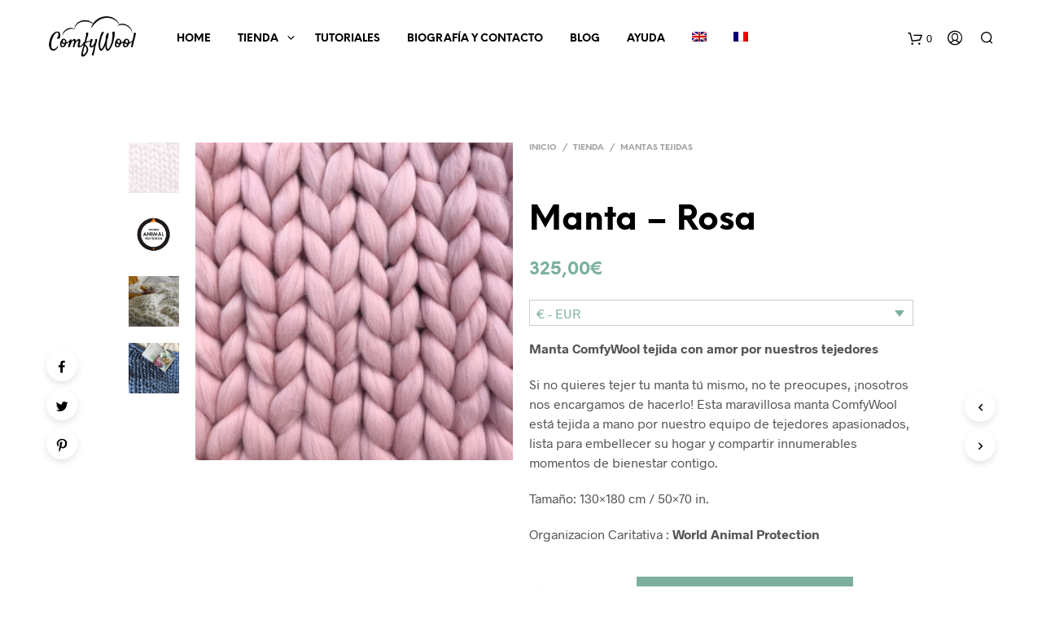

--- FILE ---
content_type: text/html; charset=UTF-8
request_url: https://www.comfywool.com/es/tienda/mantas/manta-rosa/
body_size: 28448
content:


<!DOCTYPE html>

<!--[if IE 9]>
<html class="ie ie9" lang="es-ES">
<![endif]-->

<html lang="es-ES">

<head>
    <meta charset="UTF-8">
    <meta name="viewport" content="width=device-width, initial-scale=1.0, maximum-scale=1.0, user-scalable=no" />
    
    <link rel="profile" href="http://gmpg.org/xfn/11">
    <link rel="pingback" href="https://www.comfywool.com/xmlrpc.php">    
  
   
    <!-- ******************************************************************** -->
    <!-- * Custom Header JavaScript Code ************************************ -->
    <!-- ******************************************************************** -->
    
    
	
    <!-- ******************************************************************** -->
    <!-- * WordPress wp_head() ********************************************** -->
    <!-- ******************************************************************** -->
    
    <link rel="alternate" hreflang="en" href="https://www.comfywool.com/shop/blankets/blanket-pink/" />
<link rel="alternate" hreflang="fr" href="https://www.comfywool.com/fr/boutique/couvertures/couverture-rose/" />
<link rel="alternate" hreflang="es" href="https://www.comfywool.com/es/tienda/mantas/manta-rosa/" />

	<!-- This site is optimized with the Yoast SEO plugin v15.7 - https://yoast.com/wordpress/plugins/seo/ -->
	<title>Manta - Rosa - ComfyWool</title>
	<meta name="robots" content="index, follow, max-snippet:-1, max-image-preview:large, max-video-preview:-1" />
	<link rel="canonical" href="https://www.comfywool.com/es/tienda/mantas/manta-rosa/" />
	<meta property="og:locale" content="es_ES" />
	<meta property="og:type" content="article" />
	<meta property="og:title" content="Manta - Rosa - ComfyWool" />
	<meta property="og:description" content="Manta ComfyWool tejida con amor por nuestros tejedores  Si no quieres tejer tu manta tú mismo, no te preocupes, ¡nosotros nos encargamos de hacerlo! Esta maravillosa manta ComfyWool está tejida a mano por nuestro equipo de tejedores apasionados, lista para embellecer su hogar y compartir innumerables momentos de bienestar contigo.  Tamaño: 130×180 cm / 50×70 in.  Organizacion Caritativa : World Animal Protection" />
	<meta property="og:url" content="https://www.comfywool.com/es/tienda/mantas/manta-rosa/" />
	<meta property="og:site_name" content="ComfyWool" />
	<meta property="article:publisher" content="http://www.facebook.com/comfywool/" />
	<meta property="article:modified_time" content="2020-04-15T00:00:11+00:00" />
	<meta property="og:image" content="https://www.comfywool.com/wp-content/uploads/2018/08/Blanket-Pink-05.jpg" />
	<meta property="og:image:width" content="1508" />
	<meta property="og:image:height" content="1509" />
	<meta name="twitter:card" content="summary_large_image" />
	<meta name="twitter:label1" content="Tiempo de lectura">
	<meta name="twitter:data1" content="4 minutos">
	<script type="application/ld+json" class="yoast-schema-graph">{"@context":"https://schema.org","@graph":[{"@type":"WebSite","@id":"https://www.comfywool.com/#website","url":"https://www.comfywool.com/","name":"ComfyWool","description":"Premium Merino Wool","potentialAction":[{"@type":"SearchAction","target":"https://www.comfywool.com/?s={search_term_string}","query-input":"required name=search_term_string"}],"inLanguage":"es"},{"@type":"ImageObject","@id":"https://www.comfywool.com/es/tienda/mantas/manta-rosa/#primaryimage","inLanguage":"es","url":"https://www.comfywool.com/wp-content/uploads/2018/08/Blanket-Pink-05.jpg","width":1508,"height":1509,"caption":"Super chunky merino xxl wool pink"},{"@type":"WebPage","@id":"https://www.comfywool.com/es/tienda/mantas/manta-rosa/#webpage","url":"https://www.comfywool.com/es/tienda/mantas/manta-rosa/","name":"Manta - Rosa - ComfyWool","isPartOf":{"@id":"https://www.comfywool.com/#website"},"primaryImageOfPage":{"@id":"https://www.comfywool.com/es/tienda/mantas/manta-rosa/#primaryimage"},"datePublished":"2018-08-22T08:53:47+00:00","dateModified":"2020-04-15T00:00:11+00:00","inLanguage":"es","potentialAction":[{"@type":"ReadAction","target":["https://www.comfywool.com/es/tienda/mantas/manta-rosa/"]}]}]}</script>
	<!-- / Yoast SEO plugin. -->


<link rel='dns-prefetch' href='//s.w.org' />
<link rel="alternate" type="application/rss+xml" title="ComfyWool &raquo; Feed" href="https://www.comfywool.com/es/feed/" />
<link rel="alternate" type="application/rss+xml" title="ComfyWool &raquo; Feed de los comentarios" href="https://www.comfywool.com/es/comments/feed/" />
		<!-- This site uses the Google Analytics by MonsterInsights plugin v7.18.0 - Using Analytics tracking - https://www.monsterinsights.com/ -->
							<script src="//www.googletagmanager.com/gtag/js?id=UA-163428017-1"  type="text/javascript" data-cfasync="false" async></script>
			<script type="text/javascript" data-cfasync="false">
				var mi_version = '7.18.0';
				var mi_track_user = true;
				var mi_no_track_reason = '';
				
								var disableStr = 'ga-disable-UA-163428017-1';

				/* Function to detect opted out users */
				function __gtagTrackerIsOptedOut() {
					return document.cookie.indexOf( disableStr + '=true' ) > - 1;
				}

				/* Disable tracking if the opt-out cookie exists. */
				if ( __gtagTrackerIsOptedOut() ) {
					window[disableStr] = true;
				}

				/* Opt-out function */
				function __gtagTrackerOptout() {
					document.cookie = disableStr + '=true; expires=Thu, 31 Dec 2099 23:59:59 UTC; path=/';
					window[disableStr] = true;
				}

				if ( 'undefined' === typeof gaOptout ) {
					function gaOptout() {
						__gtagTrackerOptout();
					}
				}
								window.dataLayer = window.dataLayer || [];
				if ( mi_track_user ) {
					function __gtagTracker() {dataLayer.push( arguments );}
					__gtagTracker( 'js', new Date() );
					__gtagTracker( 'set', {
						'developer_id.dZGIzZG' : true,
						                    });
					__gtagTracker( 'config', 'UA-163428017-1', {
						forceSSL:true,link_attribution:true,					} );
										window.gtag = __gtagTracker;										(
						function () {
							/* https://developers.google.com/analytics/devguides/collection/analyticsjs/ */
							/* ga and __gaTracker compatibility shim. */
							var noopfn = function () {
								return null;
							};
							var newtracker = function () {
								return new Tracker();
							};
							var Tracker = function () {
								return null;
							};
							var p = Tracker.prototype;
							p.get = noopfn;
							p.set = noopfn;
							p.send = function (){
								var args = Array.prototype.slice.call(arguments);
								args.unshift( 'send' );
								__gaTracker.apply(null, args);
							};
							var __gaTracker = function () {
								var len = arguments.length;
								if ( len === 0 ) {
									return;
								}
								var f = arguments[len - 1];
								if ( typeof f !== 'object' || f === null || typeof f.hitCallback !== 'function' ) {
									if ( 'send' === arguments[0] ) {
										var hitConverted, hitObject = false, action;
										if ( 'event' === arguments[1] ) {
											if ( 'undefined' !== typeof arguments[3] ) {
												hitObject = {
													'eventAction': arguments[3],
													'eventCategory': arguments[2],
													'eventLabel': arguments[4],
													'value': arguments[5] ? arguments[5] : 1,
												}
											}
										}
										if ( 'pageview' === arguments[1] ) {
											if ( 'undefined' !== typeof arguments[2] ) {
												hitObject = {
													'eventAction': 'page_view',
													'page_path' : arguments[2],
												}
											}
										}
										if ( typeof arguments[2] === 'object' ) {
											hitObject = arguments[2];
										}
										if ( typeof arguments[5] === 'object' ) {
											Object.assign( hitObject, arguments[5] );
										}
										if ( 'undefined' !== typeof arguments[1].hitType ) {
											hitObject = arguments[1];
											if ( 'pageview' === hitObject.hitType ) {
												hitObject.eventAction = 'page_view';
											}
										}
										if ( hitObject ) {
											action = 'timing' === arguments[1].hitType ? 'timing_complete' : hitObject.eventAction;
											hitConverted = mapArgs( hitObject );
											__gtagTracker( 'event', action, hitConverted );
										}
									}
									return;
								}

								function mapArgs( args ) {
									var arg, hit = {};
									var gaMap = {
										'eventCategory': 'event_category',
										'eventAction': 'event_action',
										'eventLabel': 'event_label',
										'eventValue': 'event_value',
										'nonInteraction': 'non_interaction',
										'timingCategory': 'event_category',
										'timingVar': 'name',
										'timingValue': 'value',
										'timingLabel': 'event_label',
										'page' : 'page_path',
										'location' : 'page_location',
										'title' : 'page_title',
									};
									for ( arg in args ) {
										if ( args.hasOwnProperty(arg) && gaMap.hasOwnProperty(arg) ) {
											hit[gaMap[arg]] = args[arg];
										} else {
											hit[arg] = args[arg];
										}
									}
									return hit;
								}

								try {
									f.hitCallback();
								} catch ( ex ) {
								}
							};
							__gaTracker.create = newtracker;
							__gaTracker.getByName = newtracker;
							__gaTracker.getAll = function () {
								return [];
							};
							__gaTracker.remove = noopfn;
							__gaTracker.loaded = true;
							window['__gaTracker'] = __gaTracker;
						}
					)();
									} else {
										console.log( "" );
					( function () {
							function __gtagTracker() {
								return null;
							}
							window['__gtagTracker'] = __gtagTracker;
							window['gtag'] = __gtagTracker;
					} )();
									}
			</script>
				<!-- / Google Analytics by MonsterInsights -->
				<script type="text/javascript">
			window._wpemojiSettings = {"baseUrl":"https:\/\/s.w.org\/images\/core\/emoji\/13.0.0\/72x72\/","ext":".png","svgUrl":"https:\/\/s.w.org\/images\/core\/emoji\/13.0.0\/svg\/","svgExt":".svg","source":{"concatemoji":"https:\/\/www.comfywool.com\/wp-includes\/js\/wp-emoji-release.min.js?ver=5.5.17"}};
			!function(e,a,t){var n,r,o,i=a.createElement("canvas"),p=i.getContext&&i.getContext("2d");function s(e,t){var a=String.fromCharCode;p.clearRect(0,0,i.width,i.height),p.fillText(a.apply(this,e),0,0);e=i.toDataURL();return p.clearRect(0,0,i.width,i.height),p.fillText(a.apply(this,t),0,0),e===i.toDataURL()}function c(e){var t=a.createElement("script");t.src=e,t.defer=t.type="text/javascript",a.getElementsByTagName("head")[0].appendChild(t)}for(o=Array("flag","emoji"),t.supports={everything:!0,everythingExceptFlag:!0},r=0;r<o.length;r++)t.supports[o[r]]=function(e){if(!p||!p.fillText)return!1;switch(p.textBaseline="top",p.font="600 32px Arial",e){case"flag":return s([127987,65039,8205,9895,65039],[127987,65039,8203,9895,65039])?!1:!s([55356,56826,55356,56819],[55356,56826,8203,55356,56819])&&!s([55356,57332,56128,56423,56128,56418,56128,56421,56128,56430,56128,56423,56128,56447],[55356,57332,8203,56128,56423,8203,56128,56418,8203,56128,56421,8203,56128,56430,8203,56128,56423,8203,56128,56447]);case"emoji":return!s([55357,56424,8205,55356,57212],[55357,56424,8203,55356,57212])}return!1}(o[r]),t.supports.everything=t.supports.everything&&t.supports[o[r]],"flag"!==o[r]&&(t.supports.everythingExceptFlag=t.supports.everythingExceptFlag&&t.supports[o[r]]);t.supports.everythingExceptFlag=t.supports.everythingExceptFlag&&!t.supports.flag,t.DOMReady=!1,t.readyCallback=function(){t.DOMReady=!0},t.supports.everything||(n=function(){t.readyCallback()},a.addEventListener?(a.addEventListener("DOMContentLoaded",n,!1),e.addEventListener("load",n,!1)):(e.attachEvent("onload",n),a.attachEvent("onreadystatechange",function(){"complete"===a.readyState&&t.readyCallback()})),(n=t.source||{}).concatemoji?c(n.concatemoji):n.wpemoji&&n.twemoji&&(c(n.twemoji),c(n.wpemoji)))}(window,document,window._wpemojiSettings);
		</script>
		<style type="text/css">
img.wp-smiley,
img.emoji {
	display: inline !important;
	border: none !important;
	box-shadow: none !important;
	height: 1em !important;
	width: 1em !important;
	margin: 0 .07em !important;
	vertical-align: -0.1em !important;
	background: none !important;
	padding: 0 !important;
}
</style>
	<link rel='stylesheet' id='wp-block-library-css'  href='https://www.comfywool.com/wp-includes/css/dist/block-library/style.min.css?ver=5.5.17' type='text/css' media='all' />
<link rel='stylesheet' id='wc-block-vendors-style-css'  href='https://www.comfywool.com/wp-content/plugins/woocommerce/packages/woocommerce-blocks/build/vendors-style.css?ver=5.3.3' type='text/css' media='all' />
<link rel='stylesheet' id='wc-block-style-css'  href='https://www.comfywool.com/wp-content/plugins/woocommerce/packages/woocommerce-blocks/build/style.css?ver=5.3.3' type='text/css' media='all' />
<link rel='stylesheet' id='wpautoterms_css-css'  href='https://www.comfywool.com/wp-content/plugins/auto-terms-of-service-and-privacy-policy/css/wpautoterms.css?ver=5.5.17' type='text/css' media='all' />
<link rel='stylesheet' id='wcml-dropdown-0-css'  href='//www.comfywool.com/wp-content/plugins/woocommerce-multilingual/templates/currency-switchers/legacy-dropdown/style.css?ver=4.11.6' type='text/css' media='all' />
<link rel='stylesheet' id='woocommerce-layout-css'  href='https://www.comfywool.com/wp-content/plugins/woocommerce/assets/css/woocommerce-layout.css?ver=5.5.4' type='text/css' media='all' />
<link rel='stylesheet' id='woocommerce-smallscreen-css'  href='https://www.comfywool.com/wp-content/plugins/woocommerce/assets/css/woocommerce-smallscreen.css?ver=5.5.4' type='text/css' media='only screen and (max-width: 768px)' />
<link rel='stylesheet' id='woocommerce-general-css'  href='https://www.comfywool.com/wp-content/plugins/woocommerce/assets/css/woocommerce.css?ver=5.5.4' type='text/css' media='all' />
<style id='woocommerce-inline-inline-css' type='text/css'>
.woocommerce form .form-row .required { visibility: visible; }
</style>
<link rel='stylesheet' id='wpml-legacy-horizontal-list-0-css'  href='//www.comfywool.com/wp-content/plugins/sitepress-multilingual-cms/templates/language-switchers/legacy-list-horizontal/style.min.css?ver=1' type='text/css' media='all' />
<link rel='stylesheet' id='wpml-menu-item-0-css'  href='//www.comfywool.com/wp-content/plugins/sitepress-multilingual-cms/templates/language-switchers/menu-item/style.min.css?ver=1' type='text/css' media='all' />
<link rel='stylesheet' id='js_composer_front-css'  href='https://www.comfywool.com/wp-content/plugins/js_composer/assets/css/js_composer.min.css?ver=5.4.7' type='text/css' media='all' />
<link rel='stylesheet' id='shopkeeper-styles-css'  href='https://www.comfywool.com/wp-content/themes/shopkeeper/css/styles.css?ver=2.4.8' type='text/css' media='all' />
<link rel='stylesheet' id='shopkeeper-icon-font-css'  href='https://www.comfywool.com/wp-content/themes/shopkeeper/inc/fonts/shopkeeper-icon-font/style.css?ver=2.4.8' type='text/css' media='all' />
<link rel='stylesheet' id='shopkeeper-font-linea-arrows-css'  href='https://www.comfywool.com/wp-content/themes/shopkeeper/inc/fonts/linea-fonts/arrows/styles.css?ver=2.4.8' type='text/css' media='all' />
<link rel='stylesheet' id='shopkeeper-font-linea-basic-css'  href='https://www.comfywool.com/wp-content/themes/shopkeeper/inc/fonts/linea-fonts/basic/styles.css?ver=2.4.8' type='text/css' media='all' />
<link rel='stylesheet' id='shopkeeper-font-linea-basic_elaboration-css'  href='https://www.comfywool.com/wp-content/themes/shopkeeper/inc/fonts/linea-fonts/basic_elaboration/styles.css?ver=2.4.8' type='text/css' media='all' />
<link rel='stylesheet' id='shopkeeper-font-linea-ecommerce-css'  href='https://www.comfywool.com/wp-content/themes/shopkeeper/inc/fonts/linea-fonts/ecommerce/styles.css?ver=2.4.8' type='text/css' media='all' />
<link rel='stylesheet' id='shopkeeper-font-linea-music-css'  href='https://www.comfywool.com/wp-content/themes/shopkeeper/inc/fonts/linea-fonts/music/styles.css?ver=2.4.8' type='text/css' media='all' />
<link rel='stylesheet' id='shopkeeper-font-linea-software-css'  href='https://www.comfywool.com/wp-content/themes/shopkeeper/inc/fonts/linea-fonts/software/styles.css?ver=2.4.8' type='text/css' media='all' />
<link rel='stylesheet' id='shopkeeper-font-linea-weather-css'  href='https://www.comfywool.com/wp-content/themes/shopkeeper/inc/fonts/linea-fonts/weather/styles.css?ver=2.4.8' type='text/css' media='all' />
<link rel='stylesheet' id='shopkeeper-fresco-css'  href='https://www.comfywool.com/wp-content/themes/shopkeeper/css/fresco/fresco.css?ver=1.3.0' type='text/css' media='all' />
<link rel='stylesheet' id='shopkeeper-header-default-css'  href='https://www.comfywool.com/wp-content/themes/shopkeeper/css/header-default.css?ver=2.4.8' type='text/css' media='all' />
<link rel='stylesheet' id='shopkeeper-default-style-css'  href='https://www.comfywool.com/wp-content/themes/shopkeeper/style.css?ver=5.5.17' type='text/css' media='all' />
<link rel='stylesheet' id='igniteup-front-compulsory-css'  href='https://www.comfywool.com/wp-content/plugins/igniteup/includes/css/front-compulsory.css?ver=3.4.1' type='text/css' media='all' />
<script type="text/template" id="tmpl-variation-template">
	<div class="woocommerce-variation-description">{{{ data.variation.variation_description }}}</div>
	<div class="woocommerce-variation-price">{{{ data.variation.price_html }}}</div>
	<div class="woocommerce-variation-availability">{{{ data.variation.availability_html }}}</div>
</script>
<script type="text/template" id="tmpl-unavailable-variation-template">
	<p>Lo sentimos, este producto no está disponible. Por favor elige otra combinación.</p>
</script>
<script type='text/javascript' src='https://www.comfywool.com/wp-includes/js/jquery/jquery.js?ver=1.12.4-wp' id='jquery-core-js'></script>
<script type='text/javascript' src='https://www.comfywool.com/wp-includes/js/dist/vendor/wp-polyfill.min.js?ver=7.4.4' id='wp-polyfill-js'></script>
<script type='text/javascript' id='wp-polyfill-js-after'>
( 'fetch' in window ) || document.write( '<script src="https://www.comfywool.com/wp-includes/js/dist/vendor/wp-polyfill-fetch.min.js?ver=3.0.0"></scr' + 'ipt>' );( document.contains ) || document.write( '<script src="https://www.comfywool.com/wp-includes/js/dist/vendor/wp-polyfill-node-contains.min.js?ver=3.42.0"></scr' + 'ipt>' );( window.DOMRect ) || document.write( '<script src="https://www.comfywool.com/wp-includes/js/dist/vendor/wp-polyfill-dom-rect.min.js?ver=3.42.0"></scr' + 'ipt>' );( window.URL && window.URL.prototype && window.URLSearchParams ) || document.write( '<script src="https://www.comfywool.com/wp-includes/js/dist/vendor/wp-polyfill-url.min.js?ver=3.6.4"></scr' + 'ipt>' );( window.FormData && window.FormData.prototype.keys ) || document.write( '<script src="https://www.comfywool.com/wp-includes/js/dist/vendor/wp-polyfill-formdata.min.js?ver=3.0.12"></scr' + 'ipt>' );( Element.prototype.matches && Element.prototype.closest ) || document.write( '<script src="https://www.comfywool.com/wp-includes/js/dist/vendor/wp-polyfill-element-closest.min.js?ver=2.0.2"></scr' + 'ipt>' );
</script>
<script type='text/javascript' src='https://www.comfywool.com/wp-includes/js/dist/dom-ready.min.js?ver=93db39f6fe07a70cb9217310bec0a531' id='wp-dom-ready-js'></script>
<script type='text/javascript' src='https://www.comfywool.com/wp-content/plugins/auto-terms-of-service-and-privacy-policy/js/base.js?ver=2.4.5' id='wpautoterms_base-js'></script>
<script type='text/javascript' id='monsterinsights-frontend-script-js-extra'>
/* <![CDATA[ */
var monsterinsights_frontend = {"js_events_tracking":"true","download_extensions":"doc,pdf,ppt,zip,xls,docx,pptx,xlsx","inbound_paths":"[{\"path\":\"\\\/go\\\/\",\"label\":\"affiliate\"},{\"path\":\"\\\/recommend\\\/\",\"label\":\"affiliate\"}]","home_url":"https:\/\/www.comfywool.com\/es\/","hash_tracking":"false","ua":"UA-163428017-1"};
/* ]]> */
</script>
<script type='text/javascript' src='https://www.comfywool.com/wp-content/plugins/google-analytics-for-wordpress/assets/js/frontend-gtag.min.js?ver=7.18.0' id='monsterinsights-frontend-script-js'></script>
<script type='text/javascript' src='https://www.comfywool.com/wp-content/plugins/woocommerce/assets/js/jquery-blockui/jquery.blockUI.min.js?ver=2.70' id='jquery-blockui-js'></script>
<script type='text/javascript' id='wc-add-to-cart-js-extra'>
/* <![CDATA[ */
var wc_add_to_cart_params = {"ajax_url":"\/wp-admin\/admin-ajax.php?lang=es","wc_ajax_url":"\/es\/?wc-ajax=%%endpoint%%","i18n_view_cart":"Ver carrito","cart_url":"https:\/\/www.comfywool.com\/es\/carrito\/","is_cart":"","cart_redirect_after_add":"no"};
/* ]]> */
</script>
<script type='text/javascript' src='https://www.comfywool.com/wp-content/plugins/woocommerce/assets/js/frontend/add-to-cart.min.js?ver=5.5.4' id='wc-add-to-cart-js'></script>
<script type='text/javascript' src='https://www.comfywool.com/wp-content/plugins/js_composer/assets/js/vendors/woocommerce-add-to-cart.js?ver=5.4.7' id='vc_woocommerce-add-to-cart-js-js'></script>
<link rel="https://api.w.org/" href="https://www.comfywool.com/es/wp-json/" /><link rel="alternate" type="application/json" href="https://www.comfywool.com/es/wp-json/wp/v2/product/6477" /><link rel="EditURI" type="application/rsd+xml" title="RSD" href="https://www.comfywool.com/xmlrpc.php?rsd" />
<link rel="wlwmanifest" type="application/wlwmanifest+xml" href="https://www.comfywool.com/wp-includes/wlwmanifest.xml" /> 
<meta name="generator" content="WordPress 5.5.17" />
<meta name="generator" content="WooCommerce 5.5.4" />
<link rel='shortlink' href='https://www.comfywool.com/es/?p=6477' />
<link rel="alternate" type="application/json+oembed" href="https://www.comfywool.com/es/wp-json/oembed/1.0/embed?url=https%3A%2F%2Fwww.comfywool.com%2Fes%2Ftienda%2Fmantas%2Fmanta-rosa%2F" />
<link rel="alternate" type="text/xml+oembed" href="https://www.comfywool.com/es/wp-json/oembed/1.0/embed?url=https%3A%2F%2Fwww.comfywool.com%2Fes%2Ftienda%2Fmantas%2Fmanta-rosa%2F&#038;format=xml" />
<meta name="generator" content="WPML ver:4.4.10 stt:1,4,2;" />
<script type="text/javascript">igniteup_ajaxurl = "https://www.comfywool.com/wp-admin/admin-ajax.php";</script>    <script type="text/javascript">
        var shopkeeper_ajaxurl = '/wp-admin/admin-ajax.php?wpml_lang=es';
    </script>
	<script type="text/javascript">
		var addedToCartMessage = " se ha añadido a tu carrito.";
	</script>
	<noscript><style>.woocommerce-product-gallery{ opacity: 1 !important; }</style></noscript>
	<style type="text/css">.recentcomments a{display:inline !important;padding:0 !important;margin:0 !important;}</style><meta name="generator" content="Powered by WPBakery Page Builder - drag and drop page builder for WordPress."/>
<!--[if lte IE 9]><link rel="stylesheet" type="text/css" href="https://www.comfywool.com/wp-content/plugins/js_composer/assets/css/vc_lte_ie9.min.css" media="screen"><![endif]--><link rel="icon" href="https://www.comfywool.com/wp-content/uploads/2018/05/cropped-sheep-ComfyWool-32x32.png" sizes="32x32" />
<link rel="icon" href="https://www.comfywool.com/wp-content/uploads/2018/05/cropped-sheep-ComfyWool-192x192.png" sizes="192x192" />
<link rel="apple-touch-icon" href="https://www.comfywool.com/wp-content/uploads/2018/05/cropped-sheep-ComfyWool-180x180.png" />
<meta name="msapplication-TileImage" content="https://www.comfywool.com/wp-content/uploads/2018/05/cropped-sheep-ComfyWool-270x270.png" />
<!-- ******************************************************************** --><!-- * Theme Options Styles ********************************************* --><!-- ******************************************************************** --><style>/***************************************************************//* Body ********************************************************//***************************************************************/.st-content {background-color:#FFFFFF;}/***************************************************************//* Fonts *******************************************************//***************************************************************/h1, h2, h3, h4, h5, h6,.comments-title,.comment-author,#reply-title,#site-footer .widget-title,.accordion_title,.ui-tabs-anchor,.products .button,.site-title a,.post_meta_archive a,.post_meta a,.post_tags a,#nav-below a,.list_categories a,.list_shop_categories a,.main-navigation > ul > li > a,.main-navigation .mega-menu > ul > li > a,.more-link,.top-page-excerpt,.select2-search input,.product_after_shop_loop_buttons a,.woocommerce .products-grid a.button,.page-numbers,input.qty,.button,button,.button_text,input[type="button"],input[type="reset"],input[type="submit"],.woocommerce a.button,.woocommerce-page a.button,.woocommerce button.button,.woocommerce-page button.button,.woocommerce input.button,.woocommerce-page input.button,.woocommerce #respond input#submit,.woocommerce-page #respond input#submit,.woocommerce #content input.button,.woocommerce-page #content input.button,.woocommerce a.button.alt,.woocommerce button.button.alt,.woocommerce input.button.alt,.woocommerce #respond input#submit.alt,.woocommerce #content input.button.alt,.woocommerce-page a.button.alt,.woocommerce-page button.button.alt,.woocommerce-page input.button.alt,.woocommerce-page #respond input#submit.alt,.woocommerce-page #content input.button.alt,.yith-wcwl-wishlistexistsbrowse.show a,.share-product-text,.tabs > li > a,label,.comment-respond label,.product_meta_title,.woocommerce table.shop_table th,.woocommerce-page table.shop_table th,#map_button,.coupon_code_text,.woocommerce .cart-collaterals .cart_totals tr.order-total td strong,.woocommerce-page .cart-collaterals .cart_totals tr.order-total td strong,.cart-wishlist-empty,.cart-empty,.return-to-shop .wc-backward,.order-number a,.account_view_link,.post-edit-link,.from_the_blog_title,.icon_box_read_more,.vc_pie_chart_value,.shortcode_banner_simple_bullet,.shortcode_banner_simple_height_bullet,.category_name,.woocommerce span.onsale,.woocommerce-page span.onsale,.out_of_stock_badge_single,.out_of_stock_badge_loop,.page-numbers,.page-links,.add_to_wishlist,.yith-wcwl-wishlistaddedbrowse,.yith-wcwl-wishlistexistsbrowse,.filters-group,.product-name,.woocommerce-page .my_account_container table.shop_table.order_details_footer tr:last-child td:last-child .amount,.customer_details dt,.widget h3,.widget ul a,.widget a,.widget .total .amount,.wishlist-in-stock,.wishlist-out-of-stock,.comment-reply-link,.comment-edit-link,.widget_calendar table thead tr th,.page-type,.mobile-navigation a,table thead tr th,.portfolio_single_list_cat,.portfolio-categories,.shipping-calculator-button,.vc_btn,.vc_btn2,.vc_btn3,.account-tab-item .account-tab-link,.account-tab-list .sep,ul.order_details li,ul.order_details.bacs_details li,.widget_calendar caption,.widget_recent_comments li a,.edit-account legend,.widget_shopping_cart li.empty,.cart-collaterals .cart_totals .shop_table .order-total .woocommerce-Price-amount,.woocommerce table.cart .cart_item td a,.woocommerce #content table.cart .cart_item td a,.woocommerce-page table.cart .cart_item td a,.woocommerce-page #content table.cart .cart_item td a,.woocommerce table.cart .cart_item td span,.woocommerce #content table.cart .cart_item td span,.woocommerce-page table.cart .cart_item td span,.woocommerce-page #content table.cart .cart_item td span,.woocommerce-MyAccount-navigation ul li,.cd-quick-view .cd-item-info .product_infos .quickview-badges .onsale,body.gbt_custom_notif .woocommerce-message .woocommerce-message-wrapper .notice_text,body.gbt_custom_notif .woocommerce-message .product_notification_text,body.gbt_custom_notif .woocommerce-info .woocommerce-message-wrapper .notice_text,.woocommerce .cart-collaterals .cart_totals .cart-subtotal th,.woocommerce-page .cart-collaterals .cart_totals .cart-subtotal th,.woocommerce .cart-collaterals .cart_totals tr.shipping th,.woocommerce-page .cart-collaterals .cart_totals tr.shipping th,.woocommerce .cart-collaterals .cart_totals tr.order-total th,.woocommerce-page .cart-collaterals .cart_totals tr.order-total th,.woocommerce .cart-collaterals .cart_totals h2,.woocommerce .cart-collaterals .cross-sells h2,.woocommerce-cart #content table.cart td.actions .coupon #coupon_code,form.checkout_coupon #coupon_code,.woocommerce-checkout .woocommerce-info,.shopkeeper_checkout_coupon,.shopkeeper_checkout_login,.minicart-message,.no-products-info p.woocommerce-error .notice_text,.woocommerce .woocommerce-checkout-review-order table.shop_table tfoot td,.woocommerce .woocommerce-checkout-review-order table.shop_table tfoot th,.woocommerce-page .woocommerce-checkout-review-order table.shop_table tfoot td,.woocommerce-page .woocommerce-checkout-review-order table.shop_table tfoot th,.no-products-info p,.getbowtied_blog_ajax_load_button a,.getbowtied_ajax_load_button a,.index-layout-2 ul.blog-posts .blog-post article .post-categories li a,.index-layout-3 .blog-posts_container ul.blog-posts .blog-post article .post-categories li a,.index-layout-2 ul.blog-posts .blog-post .post_content_wrapper .post_content .read_more,.index-layout-3 .blog-posts_container ul.blog-posts .blog-post article .post_content_wrapper .post_content .read_more,.woocommerce .woocommerce-breadcrumb,.woocommerce-page .woocommerce-breadcrumb,.woocommerce .woocommerce-breadcrumb a,.woocommerce-page .woocommerce-breadcrumb a,.product_meta,.product_meta span,.product_meta a,.product_layout_classic div.product span.price,.product_layout_classic div.product p.price,.product_layout_2 div.product span.price,.product_layout_2 div.product p.price,.product_layout_3 div.product span.price,.product_layout_3 div.product p.price,.product_layout_4 div.product span.price,.product_layout_4 div.product p.price,.related-products-title,.product_socials_wrapper .share-product-text,#button_offcanvas_sidebar_left .filters-text,.woocommerce-ordering select.orderby,.fr-position-text,.woocommerce #payment div.payment_box p,.woocommerce-page #payment div.payment_box p,.woocommerce-checkout-review-order .woocommerce-checkout-review-order-table tr td,.catalog-ordering .select2-container.orderby a,.woocommerce-ordering select.orderby,.woocommerce .cart-collaterals .cart_totals table.shop_table_responsive tr td::before,.woocommerce-page .cart-collaterals .cart_totals table.shop_table_responsive tr td::before,.login-register-container .lost-pass-link,.woocommerce-cart .cart-collaterals .cart_totals table td .amount,.wpb_wrapper .add_to_cart_inline .woocommerce-Price-amount.amount,.woocommerce-page .cart-collaterals .cart_totals tr.shipping td,.woocommerce-page .cart-collaterals .cart_totals tr.shipping td,.woocommerce .cart-collaterals .cart_totals tr.cart-discount th,.woocommerce-page .cart-collaterals .cart_totals tr.cart-discount th,.woocommerce-thankyou-order-received,.woocommerce-order-received .woocommerce table.shop_table tfoot th,.woocommerce-order-received .woocommerce-page table.shop_table tfoot th,.woocommerce-view-order .woocommerce table.shop_table tfoot th,.woocommerce-view-order .woocommerce-page table.shop_table tfoot th,.woocommerce-order-received .woocommerce table.shop_table tfoot td,.woocommerce-order-received .woocommerce-page table.shop_table tfoot td,.woocommerce-view-order .woocommerce table.shop_table tfoot td,.woocommerce-view-order .woocommerce-page table.shop_table tfoot td,.language-and-currency #top_bar_language_list > ul > li,.language-and-currency .wcml_currency_switcher > ul > li.wcml-cs-active-currency,.language-and-currency-offcanvas #top_bar_language_list > ul > li,.language-and-currency-offcanvas .wcml_currency_switcher > ul > li.wcml-cs-active-currency,.woocommerce-order-pay .woocommerce .woocommerce-form-login p.lost_password a,.woocommerce-MyAccount-content .woocommerce-orders-table__cell-order-number a,.woocommerce form.login .lost_password,.comment-reply-title,body.gbt_classic_notif .notice_text .restore-item,.product_content_wrapper .product_infos .out_of_stock_wrapper .out_of_stock_badge_single,.site-search .widget_product_search .search-field,.site-search .widget_search .search-field,.site-search .search-form .search-field,.site-search .search-text,.site-search .search-no-suggestions{font-family:NeueEinstellung}body,p,#site-navigation-top-bar,.site-title,.widget_product_search #searchsubmit,.widget_search #searchsubmit,.widget_product_search .search-submit,.widget_search .search-submit,#site-menu,.copyright_text,blockquote cite,table thead th,.recently_viewed_in_single h2,.woocommerce .cart-collaterals .cart_totals table th,.woocommerce-page .cart-collaterals .cart_totals table th,.woocommerce .cart-collaterals .shipping_calculator h2,.woocommerce-page .cart-collaterals .shipping_calculator h2,.woocommerce table.woocommerce-checkout-review-order-table tfoot th,.woocommerce-page table.woocommerce-checkout-review-order-table tfoot th,.qty,.shortcode_banner_simple_inside h4,.shortcode_banner_simple_height h4,.fr-caption,.post_meta_archive,.post_meta,.page-links-title,.yith-wcwl-wishlistaddedbrowse .feedback,.yith-wcwl-wishlistexistsbrowse .feedback,.product-name span,.widget_calendar table tbody a,.fr-touch-caption-wrapper,.woocommerce .login-register-container p.form-row.remember-me-row label,.woocommerce .checkout_login p.form-row label[for="rememberme"],.form-row.remember-me-row a,.wpb_widgetised_column aside ul li span.count,.woocommerce td.product-name dl.variation dt,.woocommerce td.product-name dl.variation dd,.woocommerce td.product-name dl.variation dt p,.woocommerce td.product-name dl.variation dd p,.woocommerce-page td.product-name dl.variation dt,.woocommerce-page td.product-name dl.variation dd p,.woocommerce-page td.product-name dl.variation dt p,.woocommerce-page td.product-name dl.variation dd p,.woocommerce .select2-container,.check_label,.woocommerce-page #payment .terms label,ul.order_details li strong,.widget_recent_comments li,.widget_shopping_cart p.total,.widget_shopping_cart p.total .amount,.mobile-navigation li ul li a,.woocommerce table.cart .cart_item td:before,.woocommerce #content table.cart .cart_item td:before,.woocommerce-page table.cart .cart_item td:before,.woocommerce-page #content table.cart .cart_item td:before,.language-and-currency #top_bar_language_list > ul > li > ul > li > a,.language-and-currency .wcml_currency_switcher > ul > li.wcml-cs-active-currency > ul.wcml-cs-submenu li a,.language-and-currency #top_bar_language_list > ul > li.menu-item-first > ul.sub-menu li.sub-menu-item span.icl_lang_sel_current,.language-and-currency-offcanvas  #top_bar_language_list > ul > li > ul > li > a,.language-and-currency-offcanvas  .wcml_currency_switcher > ul > li.wcml-cs-active-currency > ul.wcml-cs-submenu li a,.language-and-currency-offcanvas  #top_bar_language_list > ul > li.menu-item-first > ul.sub-menu li.sub-menu-item span.icl_lang_sel_current,.woocommerce-order-pay .woocommerce .woocommerce-info,span.wc-gzd-additional-info.shipping-costs-info,.product p.wc-gzd-additional-info,body.gbt_classic_notif .notice_text{font-family:Radnika, sans-serif}/***************************************************************//* Custom Font sizes *******************************************//***************************************************************/h1, .woocommerce h1, .woocommerce-page h1 { font-size: 30.797px; }h2, .woocommerce h2, .woocommerce-page h2 { font-size: 23.101px; }h3, .woocommerce h3, .woocommerce-page h3 { font-size: 17.329px; }h4, .woocommerce h4, .woocommerce-page h4 { font-size: 13px; }h5, .woocommerce h5, .woocommerce-page h5 { font-size: 9.75px; }.page-title.blog-listing,.woocommerce .page-title,.page-title,.single .entry-title,.woocommerce-cart .page-title,.woocommerce-checkout .page-title,.woocommerce-account .page-title{font-size: 41.041px;}.entry-title-archive{font-size: 30.659px;}.woocommerce #content div.product .product_title,.woocommerce div.product .product_title,.woocommerce-page #content div.product .product_title,.woocommerce-page div.product .product_title{font-size: 23.101px;}.woocommerce-checkout .content-area h3,.woocommerce-view-order h2,.woocommerce-edit-address h3,.woocommerce-edit-account legend{font-size: 13px;}@media only screen and (max-width: 768px){.shortcode_getbowtied_slider .swiper-slide h1{font-size: 30.797px !important;}}@media only screen and (min-width: 768px) {h1, .woocommerce h1, .woocommerce-page h1 { font-size: 54.487px; }h2, .woocommerce h2, .woocommerce-page h2 { font-size: 40.871px; }h3, .woocommerce h3, .woocommerce-page h3 { font-size: 30.659px; }h4, .woocommerce h4, .woocommerce-page h4 { font-size: 23px; }h5, .woocommerce h5, .woocommerce-page h5 { font-size: 17.25px; }.page-title.blog-listing,.woocommerce .page-title,.page-title,.single .entry-title,.woocommerce-cart .page-title,.woocommerce-checkout .page-title,.woocommerce-account .page-title{font-size: 72.611px;}.entry-title-archive{font-size: 30.659px;}.woocommerce-checkout .content-area h3,.woocommerce-view-order h2,.woocommerce-edit-address h3,.woocommerce-edit-account legend,.woocommerce-order-received h2,.fr-position-text{font-size: 23px;}}@media only screen and (min-width: 1025px) {.woocommerce #content div.product .product_title,.woocommerce div.product .product_title,.woocommerce-page #content div.product .product_title,.woocommerce-page div.product .product_title{font-size: 40.871px;}}.@media only screen and (max-width: 1024px) {.woocommerce #content div.product .product_title,.woocommerce div.product .product_title,.woocommerce-page #content div.product .product_title,.woocommerce-page div.product .product_title{font-size: 23.101px;}}@media only screen and (min-width: 1025px) {p,.woocommerce table.shop_attributes th,.woocommerce-page table.shop_attributes th,.woocommerce table.shop_attributes td,.woocommerce-page table.shop_attributes td,.woocommerce-review-link,.blog-isotope .entry-content-archive,.blog-isotope .entry-content-archive *,body.gbt_classic_notif .notice_text,.woocommerce-error, .woocommerce-info,.woocommerce-store-notice, p.demo_store,ul li ul,ul li ol,ul, ol, dl{ font-size: 16px; }}.woocommerce ul.order_details li strong,.fr-caption,.woocommerce-order-pay .woocommerce .woocommerce-info{ font-size: 16px !important; }@media only screen and (min-width: 768px) {.woocommerce .product-title-link {font-size: 12px !important;}}/***************************************************************//* Body Text Colors  *******************************************//***************************************************************/body,table tr th,table tr td,table thead tr th,blockquote p,label,.select2-dropdown-open.select2-drop-above .select2-choice,.select2-dropdown-open.select2-drop-above .select2-choices,.select2-container,.big-select,.select.big-select,.post_meta_archive a,.post_meta a,.nav-next a,.nav-previous a,.blog-single h6,.page-description,.woocommerce #content nav.woocommerce-pagination ul li a:focus,.woocommerce #content nav.woocommerce-pagination ul li a:hover,.woocommerce #content nav.woocommerce-pagination ul li span.current,.woocommerce nav.woocommerce-pagination ul li a:focus,.woocommerce nav.woocommerce-pagination ul li a:hover,.woocommerce nav.woocommerce-pagination ul li span.current,.woocommerce-page #content nav.woocommerce-pagination ul li a:focus,.woocommerce-page #content nav.woocommerce-pagination ul li a:hover,.woocommerce-page #content nav.woocommerce-pagination ul li span.current,.woocommerce-page nav.woocommerce-pagination ul li a:focus,.woocommerce-page nav.woocommerce-pagination ul li a:hover,.woocommerce-page nav.woocommerce-pagination ul li span.current,.posts-navigation .page-numbers a:hover,.woocommerce table.shop_table th,.woocommerce-page table.shop_table th,.woocommerce-checkout .woocommerce-info,.customer_details dt,.wpb_widgetised_column .widget a,.wpb_widgetised_column .widget.widget_product_categories a:hover,.wpb_widgetised_column .widget.widget_layered_nav a:hover,.wpb_widgetised_column .widget.widget_layered_nav li,.portfolio_single_list_cat a,.gallery-caption-trigger,.woocommerce .widget_layered_nav ul li.chosen a,.woocommerce-page .widget_layered_nav ul li.chosen a,.widget_layered_nav ul li.chosen a,.woocommerce .widget_product_categories ul li.current-cat > a,.woocommerce-page .widget_product_categories ul li.current-cat > a,.widget_product_categories ul li.current-cat > a,.wpb_widgetised_column .widget.widget_layered_nav_filters a,.widget_shopping_cart p.total,.widget_shopping_cart p.total .amount,.wpb_widgetised_column .widget_shopping_cart li.empty,.index-layout-2 ul.blog-posts .blog-post article .post-date,.cd-quick-view .cd-close:after,form.checkout_coupon #coupon_code,.woocommerce .product_infos .quantity input.qty, .woocommerce #content .product_infos .quantity input.qty,.woocommerce-page .product_infos .quantity input.qty, .woocommerce-page #content .product_infos .quantity input.qty,.woocommerce-cart.woocommerce-page #content .quantity input.qty,#button_offcanvas_sidebar_left,.fr-position-text,.quantity.custom input.custom-qty,.add_to_wishlist,.product_infos .add_to_wishlist:before,.product_infos .yith-wcwl-wishlistaddedbrowse:before,.product_infos .yith-wcwl-wishlistexistsbrowse:before,#add_payment_method #payment .payment_method_paypal .about_paypal,.woocommerce-cart #payment .payment_method_paypal .about_paypal,.woocommerce-checkout #payment .payment_method_paypal .about_paypal,#stripe-payment-data > p > a,.product-name .product-quantity,.woocommerce #payment div.payment_box,.woocommerce-order-pay #order_review .shop_table tr.order_item td.product-quantity strong,span.wc-gzd-additional-info.shipping-costs-info,.product p.wc-gzd-additional-info{color: #545454;}.woocommerce a.remove,.woocommerce a.remove:after,a.woocommerce-remove-coupon:after,.shopkeeper-continue-shopping .button,.checkout_coupon_inner.focus:after,.checkout_coupon_inner:before,.woocommerce-cart .entry-content .woocommerce .actions>.button,.fr-caption,.woocommerce-order-pay .woocommerce .woocommerce-info,body.gbt_classic_notif .woocommerce-info::before{color: #545454 !important;}.nav-previous-title,.nav-next-title,.post_tags a,.wpb_widgetised_column .tagcloud a,.products .add_to_wishlist:before{color: rgba(84,84,84,0.4);}.required/*,.woocommerce a.remove*/{color: rgba(84,84,84,0.4) !important;}.yith-wcwl-add-button,.yith-wcwl-wishlistaddedbrowse,.yith-wcwl-wishlistexistsbrowse,.share-product-text,.product_meta,.product_meta a,.product_meta_separator,.woocommerce table.shop_attributes td,.woocommerce-page table.shop_attributes td,.tob_bar_shop,.post_meta_archive,.post_meta,del,.wpb_widgetised_column .widget li,.wpb_widgetised_column .widget_calendar table thead tr th,.wpb_widgetised_column .widget_calendar table thead tr td,.wpb_widgetised_column .widget .post-date,.wpb_widgetised_column .recentcomments,.wpb_widgetised_column .amount,.wpb_widgetised_column .quantity,.products li:hover .add_to_wishlist:before,.product_after_shop_loop .price,.product_after_shop_loop .price ins,.wpb_widgetised_column .widget_price_filter .price_slider_amount,.woocommerce td.product-name dl.variation dt,.woocommerce td.product-name dl.variation dd,.woocommerce td.product-name dl.variation dt p,.woocommerce td.product-name dl.variation dd p,.woocommerce-page td.product-name dl.variation dt,.woocommerce-page td.product-name dl.variation dd p,.woocommerce-page td.product-name dl.variation dt p,.woocommerce-page td.product-name dl.variation dd p,.product_layout_classic div.product .product_infos form.cart .quantity.custom .minus-btn,.product_layout_classic div.product .product_infos form.cart .quantity.custom .plus-btn,.product_layout_2 div.product .product_infos form.cart .quantity.custom .minus-btn,.product_layout_2 div.product .product_infos form.cart .quantity.custom .plus-btn,.product_layout_3 div.product .product_infos form.cart .quantity.custom .minus-btn,.product_layout_3 div.product .product_infos form.cart .quantity.custom .plus-btn,.product_layout_4 div.product .product_infos form.cart .quantity.custom .minus-btn,.product_layout_4 div.product .product_infos form.cart .quantity.custom .plus-btn,.cd-quick-view .cd-item-info .product_infos .cart .quantity.custom .minus-btn,.cd-quick-view .cd-item-info .product_infos .cart .quantity.custom .plus-btn,table.shop_table tr.cart_item .quantity.custom .minus-btn,table.shop_table tr.cart_item .quantity.custom .plus-btn,.product .product_after_shop_loop .product_after_shop_loop_price span.price .woocommerce-Price-amount.amount,.woocommerce .woocommerce-breadcrumb,.woocommerce-page .woocommerce-breadcrumb,.woocommerce .woocommerce-breadcrumb a,.woocommerce-page .woocommerce-breadcrumb a,.archive .products-grid li .product_thumbnail_wrapper > .price .woocommerce-Price-amount,.site-search .search-text,.site-search .site-search-close .close-button:hover,.menu-close .close-button:hover,.site-search .woocommerce-product-search:after,.site-search .widget_search .search-form:after{color: rgba(84,84,84,0.55);}.products a.button.add_to_cart_button.loading,.wpb_wrapper .add_to_cart_inline del .woocommerce-Price-amount.amount,.archive .products-grid li .product_german_market_info .woocommerce-de_price_taxrate span,.archive .products-grid li .product_german_market_info .woocommerce_de_versandkosten,.archive .products-grid li .product_german_market_info .price-per-unit,.archive .products-grid li .product_german_market_info .shipping_de.shipping_de_string,.archive .products .delivery-time-info,.archive .products .shipping-costs-info,.wgm-info.woocommerce-de_price_taxrate,.products .wc-gzd-additional-info,.germanized-active,.germanized-active p:not(.price),.germanized-active span,.germanized-active div,.german-market-active,.german-market-active p:not(.price),.german-market-active span,.german-market-active div,.german-market-info,.german-market-info p:not(.price),.german-market-info span,.german-market-info div,.woocommerce-variation-price .woocommerce-de_price_taxrate,.woocommerce-variation-price .price-per-unit,.woocommerce-variation-price .woocommerce_de_versandkosten,.woocommerce-variation-price .shipping_de_string{color: rgba(84,84,84,0.55) !important;}.yith-wcwl-add-to-wishlist:after,.bg-image-wrapper.no-image,.site-search .spin:before,.site-search .spin:after{background-color: rgba(84,84,84,0.55);}.woocommerce-thankyou-order-details{background-color: rgba(84,84,84,0.25);}.product_layout_2 .product_content_wrapper .product-images-wrapper .product-images-style-2 .product_images .product-image .caption:before,.product_layout_3 .product_content_wrapper .product-images-wrapper .product-images-style-3 .product_images .product-image .caption:before,.fr-caption:before,.product_content_wrapper .product-images-wrapper .product_images .product-images-controller .dot.current{background-color: #545454;}.product_content_wrapper .product-images-wrapper .product_images .product-images-controller .dot{background-color: rgba(84,84,84,0.55);}#add_payment_method #payment div.payment_box .wc-credit-card-form,.woocommerce-cart #payment div.payment_box .wc-credit-card-form,.woocommerce-checkout #payment div.payment_box .wc-credit-card-form,.cd-quick-view .cd-item-info .product_infos .out_of_stock_wrapper .out_of_stock_badge_single,.product_layout_classic .product_infos .out_of_stock_wrapper .out_of_stock_badge_single,.product_layout_2 .product_content_wrapper .product_infos .out_of_stock_wrapper .out_of_stock_badge_single,.product_layout_3 .product_content_wrapper .product_infos .out_of_stock_wrapper .out_of_stock_badge_single,.product_layout_4.product_content_wrapper .product_infos .out_of_stock_wrapper .out_of_stock_badge_single{border-color: rgba(84,84,84,0.55);}.add_to_cart_inline .amount,.wpb_widgetised_column .widget,.wpb_widgetised_column .widget a:hover,.wpb_widgetised_column .widget.widget_product_categories a,.wpb_widgetised_column .widget.widget_layered_nav a,.widget_layered_nav ul li a,.widget_layered_nav,.wpb_widgetised_column aside ul li span.count,.shop_table.cart .product-price .amount{color: rgba(84,84,84,0.8);}input[type="text"],input[type="password"],input[type="date"],input[type="datetime"],input[type="datetime-local"],input[type="month"], input[type="week"],input[type="email"], input[type="number"],input[type="search"], input[type="tel"],input[type="time"], input[type="url"],textarea,select,.chosen-container-single .chosen-single,.country_select.select2-container,#billing_country_field .select2-container,#billing_state_field .select2-container,#calc_shipping_country_field .select2-container,#calc_shipping_state_field .select2-container,.woocommerce-widget-layered-nav-dropdown .select2-container .select2-selection--single,.woocommerce-widget-layered-nav-dropdown .select2-container .select2-selection--multiple,#shipping_country_field .select2-container,#shipping_state_field .select2-container,.woocommerce-address-fields .select2-container--default .select2-selection--single,.woocommerce-shipping-calculator .select2-container--default .select2-selection--single,.select2-container--default .select2-search--dropdown .select2-search__field,.woocommerce form .form-row.woocommerce-validated .select2-container .select2-selection,.woocommerce form .form-row.woocommerce-validated .select2-container,.woocommerce form .form-row.woocommerce-validated input.input-text,.woocommerce form .form-row.woocommerce-validated select,.woocommerce form .form-row.woocommerce-invalid .select2-container,.woocommerce form .form-row.woocommerce-invalid input.input-text,.woocommerce form .form-row.woocommerce-invalid select,.country_select.select2-container,.state_select.select2-container,#coupon_code{border-color: rgba(84,84,84,0.1) !important;}input[type="text"]:focus, input[type="password"]:focus,input[type="date"]:focus, input[type="datetime"]:focus,input[type="datetime-local"]:focus, input[type="month"]:focus,input[type="week"]:focus, input[type="email"]:focus,input[type="number"]:focus, input[type="search"]:focus,input[type="tel"]:focus, input[type="time"]:focus,input[type="url"]:focus, textarea:focus,select:focus,#coupon_code:focus,.chosen-container-single .chosen-single:focus,.select2-dropdown,.woocommerce .product_infos .quantity input.qty,.woocommerce #content .product_infos .quantity input.qty,.woocommerce-page .product_infos .quantity input.qty,.woocommerce-page #content .product_infos .quantity input.qty,.post_tags a,.wpb_widgetised_column .tagcloud a,.coupon_code_wrapper,.woocommerce form.checkout_coupon,.woocommerce-page form.checkout_coupon,.woocommerce ul.digital-downloads:before,.woocommerce-page ul.digital-downloads:before,.woocommerce ul.digital-downloads li:after,.woocommerce-page ul.digital-downloads li:after,.widget_search .search-form,.woocommerce .widget_layered_nav ul li a:before,.woocommerce-page .widget_layered_nav ul li a:before,.widget_layered_nav ul li a:before,.woocommerce .widget_product_categories ul li a:before,.woocommerce-page .widget_product_categories ul li a:before,.widget_product_categories ul li a:before,.woocommerce-cart.woocommerce-page #content .quantity input.qty,.cd-quick-view .cd-item-info .product_infos .cart .quantity input.qty,.cd-quick-view .cd-item-info .product_infos .cart .woocommerce .quantity .qty,.woocommerce .order_review_wrapper table.shop_table tfoot tr:first-child td,.woocommerce-page .order_review_wrapper table.shop_table tfoot tr:first-child td,.woocommerce .order_review_wrapper table.shop_table tfoot tr:first-child th,.woocommerce-page .order_review_wrapper table.shop_table tfoot tr:first-child th,.select2-container .select2-dropdown--below{border-color: rgba(84,84,84,0.15) !important;}.site-search .spin{border-color: rgba(84,84,84,0.55);}.list-centered li a,.my_address_title,.woocommerce .shop_table.order_details tbody tr:last-child td,.woocommerce-page .shop_table.order_details tbody tr:last-child td,.woocommerce #payment ul.payment_methods li,.woocommerce-page #payment ul.payment_methods li,.comment-separator,.comment-list .pingback,.wpb_widgetised_column .widget,.search_result_item,.woocommerce div.product .woocommerce-tabs ul.tabs li:after,.woocommerce #content div.product .woocommerce-tabs ul.tabs li:after,.woocommerce-page div.product .woocommerce-tabs ul.tabs li:after,.woocommerce-page #content div.product .woocommerce-tabs ul.tabs li:after,.woocommerce-checkout .woocommerce-customer-details h2,.off-canvas .menu-close{border-bottom-color: rgba(84,84,84,0.15);}table tr td,.woocommerce table.shop_table td,.woocommerce-page table.shop_table td,.product_socials_wrapper,.woocommerce-tabs,.comments_section,.portfolio_content_nav #nav-below,.product_meta,.woocommerce .shop_table.woocommerce-checkout-review-order-table tr.cart-subtotal th,.woocommerce .shop_table.woocommerce-checkout-review-order-table tr.cart-subtotal td{border-top-color: rgba(84,84,84,0.15);}.product_socials_wrapper,.product_meta{border-bottom-color: rgba(84,84,84,0.15);}.woocommerce .cart-collaterals .cart_totals .order-total td,.woocommerce .cart-collaterals .cart_totals .order-total th,.woocommerce-page .cart-collaterals .cart_totals .order-total td,.woocommerce-page .cart-collaterals .cart_totals .order-total th,.woocommerce .cart-collaterals .cart_totals h2,.woocommerce .cart-collaterals .cross-sells h2,.woocommerce-page .cart-collaterals .cart_totals h2,.woocommerce-cart .woocommerce table.shop_table.cart tr:not(:nth-last-child(-n+2)){border-bottom-color: rgba(84,84,84,0.05);}.woocommerce .cart-collaterals .cart_totals tr.shipping th,.woocommerce-page .cart-collaterals .cart_totals tr.shipping th,.woocommerce .cart-collaterals .cart_totals tr.order-total th,.woocommerce-page .cart-collaterals .cart_totals h2,.woocommerce .cart-collaterals .cart_totals table tr.order-total td:last-child,.woocommerce-page .cart-collaterals .cart_totals table tr.order-total td:last-child{border-top-color: rgba(84,84,84,0.05);}table.shop_attributes tr td,.wishlist_table tr td,.shop_table.cart tr td{border-bottom-color: rgba(84,84,84,0.1);}.woocommerce .cart-collaterals,.woocommerce-page .cart-collaterals,.checkout_right_wrapper,.track_order_form,.order-info{background: rgba(84,84,84,0.05);}.woocommerce-cart .cart-collaterals:before,.woocommerce-cart .cart-collaterals:after,.custom_border:before,.custom_border:after,.woocommerce-order-pay #order_review:before,.woocommerce-order-pay #order_review:after{background-image: radial-gradient(closest-side, transparent 9px, rgba(84,84,84,0.05) 100%);}.wpb_widgetised_column aside ul li span.count,.product-video-icon{background: rgba(84,84,84,0.05);}/*.wpb_widgetised_column aside ul li span.count{border-color: rgba(84,84,84,0.05);}*/.comments_section{background-color: rgba(84,84,84,0.01) !important;}h1, h2, h3, h4, h5, h6,.entry-title-archive a,.woocommerce #content div.product .woocommerce-tabs ul.tabs li.active a,.woocommerce div.product .woocommerce-tabs ul.tabs li.active a,.woocommerce-page #content div.product .woocommerce-tabs ul.tabs li.active a,.woocommerce-page div.product .woocommerce-tabs ul.tabs li.active a,.woocommerce #content div.product .woocommerce-tabs ul.tabs li.active a:hover,.woocommerce div.product .woocommerce-tabs ul.tabs li.active a:hover,.woocommerce-page #content div.product .woocommerce-tabs ul.tabs li.active a:hover,.woocommerce-page div.product .woocommerce-tabs ul.tabs li.active a:hover,.woocommerce table.cart .product-name a,.product-title-link,.wpb_widgetised_column .widget .product_list_widget a,.woocommerce .cart-collaterals .cart_totals .cart-subtotal th,.woocommerce-page .cart-collaterals .cart_totals .cart-subtotal th,.woocommerce .cart-collaterals .cart_totals tr.shipping th,.woocommerce-page .cart-collaterals .cart_totals tr.shipping th,.woocommerce-page .cart-collaterals .cart_totals tr.shipping th,.woocommerce-page .cart-collaterals .cart_totals tr.shipping td,.woocommerce-page .cart-collaterals .cart_totals tr.shipping td,.woocommerce .cart-collaterals .cart_totals tr.cart-discount th,.woocommerce-page .cart-collaterals .cart_totals tr.cart-discount th,.woocommerce .cart-collaterals .cart_totals tr.order-total th,.woocommerce-page .cart-collaterals .cart_totals tr.order-total th,.woocommerce .cart-collaterals .cart_totals h2,.woocommerce .cart-collaterals .cross-sells h2,.woocommerce .order_review_wrapper table.shop_table tfoot th,.woocommerce .order_review_wrapper table.shop_table thead th,.woocommerce-page .order_review_wrapper table.shop_table tfoot th,.woocommerce-page .order_review_wrapper table.shop_table thead th,.index-layout-2 ul.blog-posts .blog-post .post_content_wrapper .post_content .read_more,.index-layout-2 .with-sidebar ul.blog-posts .blog-post .post_content_wrapper .post_content .read_more,.index-layout-2 ul.blog-posts .blog-post .post_content_wrapper .post_content .read_more,.index-layout-3 .blog-posts_container ul.blog-posts .blog-post article .post_content_wrapper .post_content .read_more,.fr-window-skin-fresco.fr-svg .fr-side-next .fr-side-button-icon:before,.fr-window-skin-fresco.fr-svg .fr-side-previous .fr-side-button-icon:before,.fr-window-skin-fresco.fr-svg .fr-close .fr-close-icon:before,#button_offcanvas_sidebar_left .filters-icon,#button_offcanvas_sidebar_left .filters-text,.select2-container .select2-choice,.shop_header .list_shop_categories li.category_item > a,.shortcode_getbowtied_slider .swiper-button-prev,.shortcode_getbowtied_slider .swiper-button-next,.shortcode_getbowtied_slider .shortcode-slider-pagination,.yith-wcwl-wishlistexistsbrowse.show a,.product_socials_wrapper .product_socials_wrapper_inner a,.product_navigation #nav-below .product-nav-previous a,.product_navigation #nav-below .product-nav-next a,.cd-top,.fr-position-outside .fr-position-text,.fr-position-inside .fr-position-text,a.add_to_wishlist,.yith-wcwl-add-to-wishlist a,order_review_wrapper .woocommerce-checkout-review-order-table tr td,.order_review_wrapper .woocommerce-checkout-review-order-table ul li label,.order_review_wrapper .woocommerce-checkout-payment ul li label,.cart-collaterals .cart_totals .shop_table tr.cart-subtotal td,.cart-collaterals .cart_totals .shop_table tr.shipping td label,.cart-collaterals .cart_totals .shop_table tr.order-total td,.catalog-ordering select.orderby,.woocommerce .cart-collaterals .cart_totals table.shop_table_responsive tr td::before,.woocommerce .cart-collaterals .cart_totals table.shop_table_responsive tr td.woocommerce-page .cart-collaterals .cart_totals table.shop_table_responsive tr td::before,.shopkeeper_checkout_coupon, .shopkeeper_checkout_login,.wpb_wrapper .add_to_cart_inline .woocommerce-Price-amount.amount,.list-centered li a,tr.cart-discount td,section.woocommerce-customer-details table.woocommerce-table--customer-details th,.woocommerce-order-pay #order_review .shop_table tr td,.woocommerce-order-pay #order_review .shop_table tr th,.woocommerce-order-pay #order_review #payment ul li label,.archive .woocommerce-de_price_taxrate,.archive .woocommerce_de_versandkosten,.archive .price-per-unit,.archive .wc-gzd-additional-info a,.products .product_after_shop_loop.germanized-active a:not(.button),.woocommerce .shop_table.woocommerce-checkout-review-order-table tfoot tr td,.woocommerce-page .shop_table.woocommerce-checkout-review-order-table tfoot tr td,.woocommerce .shop_table.woocommerce-checkout-review-order-table tr td,.woocommerce-page .shop_table.woocommerce-checkout-review-order-table tr td,.woocommerce .shop_table.woocommerce-checkout-review-order-table tfoot th,.woocommerce-page .shop_table.woocommerce-checkout-review-order-table tfoot th,ul.wc_payment_methods.payment_methods.methods li.wc_payment_method > label,form.checkout .shop_table.woocommerce-checkout-review-order-table tr:last-child th,#reply-title,.product_infos .out_of_stock_wrapper .out_of_stock_badge_single{color: #000000;}.index-layout-2 ul.blog-posts .blog-post .post_content_wrapper .post_content h3.entry-title a,.index-layout-3 .blog-posts_container ul.blog-posts .blog-post article .post_content_wrapper .post_content .entry-title > a,#masonry_grid a.more-link,.account-tab-link:hover,.account-tab-link:active,.account-tab-link:focus{color: #000000!important;}.index-layout-2 ul.blog-posts .blog-post .post_content_wrapper .post_content .read_more:before,.index-layout-3 .blog-posts_container ul.blog-posts .blog-post article .post_content_wrapper .post_content .read_more:before,#masonry_grid a.more-link:before{background-color: #000000;}.woocommerce div.product .woocommerce-tabs ul.tabs li a,.woocommerce #content div.product .woocommerce-tabs ul.tabs li a,.woocommerce-page div.product .woocommerce-tabs ul.tabs li a,.woocommerce-page #content div.product .woocommerce-tabs ul.tabs li a{color: rgba(0,0,0,0.35);}.woocommerce #content div.product .woocommerce-tabs ul.tabs li a:hover,.woocommerce div.product .woocommerce-tabs ul.tabs li a:hover,.woocommerce-page #content div.product .woocommerce-tabs ul.tabs li a:hover,.woocommerce-page div.product .woocommerce-tabs ul.tabs li a:hover{color: rgba(0,0,0,0.45);}.index-layout-2 ul.blog-posts .blog-post:first-child .post_content_wrapper,.index-layout-2 ul.blog-posts .blog-post:nth-child(5n+5) .post_content_wrapper,.cd-quick-view.animate-width,.woocommerce .button.getbowtied_product_quick_view_button,.fr-ui-outside .fr-info-background,.fr-info-background,.fr-overlay-background{background-color:#FFFFFF !important;}.product_content_wrapper .product-images-wrapper .product_images .product-images-controller .dot:not(.current),.product_content_wrapper .product-images-wrapper .product_images .product-images-controller li.video-icon .dot:not(.current){border-color: #FFFFFF !important;}/***************************************************************//* Main Color  *************************************************//***************************************************************/a,a:hover, a:focus,.woocommerce #respond input#submit:hover,.woocommerce a.button:hover,.woocommerce input.button:hover,.comments-area a,.edit-link,.post_meta_archive a:hover,.post_meta a:hover,.entry-title-archive a:hover,blockquote:before,.no-results-text:before,.list-centered a:hover,.comment-edit-link,.filters-group li:hover,#map_button,.widget_shopkeeper_social_media a,.account-tab-link-mobile,.lost-reset-pass-text:before,.list_shop_categories a:hover,.add_to_wishlist:hover,.woocommerce div.product span.price,.woocommerce-page div.product span.price,.woocommerce #content div.product span.price,.woocommerce-page #content div.product span.price,.woocommerce div.product p.price,.woocommerce-page div.product p.price,.woocommerce #content div.product p.price,.woocommerce-page #content div.product p.price,.comment-metadata time,.woocommerce p.stars a.star-1.active:after,.woocommerce p.stars a.star-1:hover:after,.woocommerce-page p.stars a.star-1.active:after,.woocommerce-page p.stars a.star-1:hover:after,.woocommerce p.stars a.star-2.active:after,.woocommerce p.stars a.star-2:hover:after,.woocommerce-page p.stars a.star-2.active:after,.woocommerce-page p.stars a.star-2:hover:after,.woocommerce p.stars a.star-3.active:after,.woocommerce p.stars a.star-3:hover:after,.woocommerce-page p.stars a.star-3.active:after,.woocommerce-page p.stars a.star-3:hover:after,.woocommerce p.stars a.star-4.active:after,.woocommerce p.stars a.star-4:hover:after,.woocommerce-page p.stars a.star-4.active:after,.woocommerce-page p.stars a.star-4:hover:after,.woocommerce p.stars a.star-5.active:after,.woocommerce p.stars a.star-5:hover:after,.woocommerce-page p.stars a.star-5.active:after,.woocommerce-page p.stars a.star-5:hover:after,.yith-wcwl-add-button:before,.yith-wcwl-wishlistaddedbrowse .feedback:before,.yith-wcwl-wishlistexistsbrowse .feedback:before,.woocommerce .star-rating span:before,.woocommerce-page .star-rating span:before,.product_meta a:hover,.woocommerce .shop-has-sidebar .no-products-info .woocommerce-info:before,.woocommerce-page .shop-has-sidebar .no-products-info .woocommerce-info:before,.woocommerce .woocommerce-breadcrumb a:hover,.woocommerce-page .woocommerce-breadcrumb a:hover,.intro-effect-fadeout.modify .post_meta a:hover,.from_the_blog_link:hover .from_the_blog_title,.portfolio_single_list_cat a:hover,.widget .recentcomments:before,.widget.widget_recent_entries ul li:before,#placeholder_product_quick_view .product_title:hover,.wpb_widgetised_column aside ul li.current-cat > span.count,.shopkeeper-mini-cart .widget.woocommerce.widget_shopping_cart .widget_shopping_cart_content p.buttons a.button.checkout.wc-forward,.getbowtied_blog_ajax_load_button:before, .getbowtied_blog_ajax_load_more_loader:before,.getbowtied_ajax_load_button:before, .getbowtied_ajax_load_more_loader:before,.list-centered li.current-cat > a:hover,#button_offcanvas_sidebar_left:hover,.shop_header .list_shop_categories li.category_item > a:hover,#button_offcanvas_sidebar_left .filters-text:hover,.products .yith-wcwl-wishlistaddedbrowse a:before, .products .yith-wcwl-wishlistexistsbrowse a:before,.product_infos .yith-wcwl-wishlistaddedbrowse:before, .product_infos .yith-wcwl-wishlistexistsbrowse:before,.shopkeeper_checkout_coupon a.showcoupon,.woocommerce-checkout .showcoupon, .woocommerce-checkout .showlogin,.shop_sidebar .woocommerce.widget_shopping_cart p.buttons .button.wc-forward:not(.checkout),.woocommerce table.my_account_orders .woocommerce-orders-table__cell-order-actions .button,.woocommerce-MyAccount-content .woocommerce-pagination .woocommerce-button,body.gbt_classic_notif .woocommerce-message,body.gbt_classic_notif .woocommerce-error,body.gbt_classic_notif .wc-forward,body.gbt_classic_notif .woocommerce-error::before,body.gbt_classic_notif .woocommerce-message::before,body.gbt_classic_notif .woocommerce-info::before{color: #7cb09d;}@media only screen and (min-width: 40.063em) {.nav-next a:hover,.nav-previous a:hover{color: #7cb09d;}}.widget_shopping_cart .buttons a.view_cart,.widget.widget_price_filter .price_slider_amount .button,.products a.button,.woocommerce .products .added_to_cart.wc-forward,.woocommerce-page .products .added_to_cart.wc-forward,body.gbt_classic_notif .woocommerce-info .button,.url:hover{color: #7cb09d !important;}.order-info mark,.login_footer,.post_tags a:hover,.with_thumb_icon,.wpb_wrapper .wpb_toggle:before,#content .wpb_wrapper h4.wpb_toggle:before,.wpb_wrapper .wpb_accordion .wpb_accordion_wrapper .ui-state-default .ui-icon,.wpb_wrapper .wpb_accordion .wpb_accordion_wrapper .ui-state-active .ui-icon,.widget .tagcloud a:hover,section.related h2:after,.single_product_summary_upsell h2:after,.page-title.portfolio_item_title:after,.thumbnail_archive_container:before,.from_the_blog_overlay,.select2-results .select2-highlighted,.wpb_widgetised_column aside ul li.chosen span.count,.woocommerce .widget_product_categories ul li.current-cat > a:before,.woocommerce-page .widget_product_categories ul li.current-cat > a:before,.widget_product_categories ul li.current-cat > a:before,#header-loader .bar,.index-layout-2 ul.blog_posts .blog_post .post_content_wrapper .post_content .read_more:before,.index-layout-3 .blog_posts_container ul.blog_posts .blog_post article .post_content_wrapper .post_content .read_more:before,body.gbt_custom_notif .woocommerce-message,body.gbt_custom_notif .woocommerce-error,body.gbt_custom_notif .woocommerce-info{background: #7cb09d;}.select2-container--default .select2-results__option--highlighted[aria-selected],.select2-container--default .select2-results__option--highlighted[data-selected]{background-color: #7cb09d !important;}@media only screen and (max-width: 40.063em) {.nav-next a:hover,.nav-previous a:hover{background: #7cb09d;}}.woocommerce .widget_layered_nav ul li.chosen a:before,.woocommerce-page .widget_layered_nav ul li.chosen a:before,.widget_layered_nav ul li.chosen a:before,.woocommerce .widget_layered_nav ul li.chosen:hover a:before,.woocommerce-page .widget_layered_nav ul li.chosen:hover a:before,.widget_layered_nav ul li.chosen:hover a:before,.woocommerce .widget_layered_nav_filters ul li a:before,.woocommerce-page .widget_layered_nav_filters ul li a:before,.widget_layered_nav_filters ul li a:before,.woocommerce .widget_layered_nav_filters ul li a:hover:before,.woocommerce-page .widget_layered_nav_filters ul li a:hover:before,.widget_layered_nav_filters ul li a:hover:before,.woocommerce .widget_rating_filter ul li.chosen a:before,.shopkeeper-mini-cart,.minicart-message,.woocommerce-message,.woocommerce-store-notice, p.demo_store{background-color: #7cb09d;}.woocommerce .widget_price_filter .ui-slider .ui-slider-range,.woocommerce-page .widget_price_filter .ui-slider .ui-slider-range,.woocommerce .quantity .plus,.woocommerce .quantity .minus,.woocommerce #content .quantity .plus,.woocommerce #content .quantity .minus,.woocommerce-page .quantity .plus,.woocommerce-page .quantity .minus,.woocommerce-page #content .quantity .plus,.woocommerce-page #content .quantity .minus,.widget_shopping_cart .buttons .button.wc-forward.checkout{background: #7cb09d !important;}.button,input[type="button"],input[type="reset"],input[type="submit"],.woocommerce-widget-layered-nav-dropdown__submit{background-color: #7cb09d !important;}.product_infos .yith-wcwl-wishlistaddedbrowse a:hover,.product_infos .yith-wcwl-wishlistexistsbrowse a:hover,.shipping-calculator-button:hover,.products a.button:hover,.woocommerce .products .added_to_cart.wc-forward:hover,.woocommerce-page .products .added_to_cart.wc-forward:hover,.products .yith-wcwl-wishlistexistsbrowse:hover a,.products .yith-wcwl-wishlistaddedbrowse:hover a,.order-number a:hover,.account_view_link:hover,.post-edit-link:hover,.getbowtied_ajax_load_button a:not(.disabled):hover,.getbowtied_blog_ajax_load_button a:not(.disabled):hover{color:  rgba(124,176,157,0.8) !important;}.product-title-link:hover{color:  rgba(0,0,0,0.8);}.button:hover,input[type="button"]:hover,input[type="reset"]:hover,input[type="submit"]:hover,.woocommerce .product_infos .quantity .minus:hover,.woocommerce #content .product_infos .quantity .minus:hover,.woocommerce-page .product_infos .quantity .minus:hover,.woocommerce-page #content .product_infos .quantity .minus:hover,.woocommerce .quantity .plus:hover,.woocommerce #content .quantity .plus:hover,.woocommerce-page .quantity .plus:hover,.woocommerce-page #content .quantity .plus:hover,.wpb_wrapper .add_to_cart_inline .add_to_cart_button:hover,.woocommerce-widget-layered-nav-dropdown__submit:hover{background: rgba(124,176,157,0.8) !important;}.post_tags a:hover,.widget .tagcloud a:hover,.widget_shopping_cart .buttons a.view_cart,.account-tab-link-mobile,.woocommerce .widget_price_filter .ui-slider .ui-slider-handle,.woocommerce-page .widget_price_filter .ui-slider .ui-slider-handle,.woocommerce .widget_product_categories ul li.current-cat > a:before,.woocommerce-page .widget_product_categories ul li.current-cat > a:before,.widget_product_categories ul li.current-cat > a:before,.widget_product_categories ul li a:hover:before,.widget_layered_nav ul li a:hover:before,.widget_product_categories ul li a:hover ~ .count,.widget_layered_nav ul li a:hover ~ .count{border-color: #7cb09d;}.wpb_tour.wpb_content_element .wpb_tabs_nav  li.ui-tabs-active a,.wpb_tabs.wpb_content_element .wpb_tabs_nav li.ui-tabs-active a,.woocommerce div.product .woocommerce-tabs ul.tabs li.active a,.woocommerce #content div.product .woocommerce-tabs ul.tabs li.active a,.woocommerce-page div.product .woocommerce-tabs ul.tabs li.active a,.woocommerce-page #content div.product .woocommerce-tabs ul.tabs li.active a,.main-navigation ul ul li a:hover,.language-and-currency #top_bar_language_list > ul > li.menu-item-first > ul.sub-menu li a:hover,.language-and-currency .wcml_currency_switcher > ul > li.wcml-cs-active-currency ul.wcml-cs-submenu li a:hover{border-bottom-color: #7cb09d;}.woocommerce div.product .woocommerce-tabs ul.tabs li.active,.woocommerce #content div.product .woocommerce-tabs ul.tabs li.active,.woocommerce-page div.product .woocommerce-tabs ul.tabs li.active,.woocommerce-page #content div.product .woocommerce-tabs ul.tabs li.active{border-top-color: #7cb09d !important;}/***************************************************************//* Top Bar *****************************************************//***************************************************************/#site-top-bar {height:0px;}#site-top-bar,#site-navigation-top-bar .sf-menu ul{background: #7cb09d;}#site-top-bar,#site-top-bar a,.language-and-currency .wcml_currency_switcher > ul > li.wcml-cs-active-currency > a{color:#ffffff;}/***************************************************************//* 	Header *****************************************************//***************************************************************/.site-header{background: #fff;}@media only screen and (min-width: 63.9375em) {.site-header {background-color:#FFFFFF;background-repeat:;background-position:;background-size:;background-attachment:;}}@media only screen and (min-width: 1024px) {.site-branding img {height:50px;width:auto;}.site-header .main-navigation,.site-header .site-tools{height:50px;line-height:50px;}}@media only screen and (min-width: 63.9375em) {.site-header.sticky .main-navigation,.site-header.sticky .site-tools,.site-header.sticky .site-branding img{height:33px;line-height:33px;width:auto;}}@media only screen and (min-width: 1024px) {.site-header {padding-top:20px;}}@media only screen and (min-width: 1024px) {.site-header {padding-bottom:20px;}}@media only screen and (min-width: 63.9375em) {#page_wrapper.sticky_header .content-area,#page_wrapper.transparent_header .content-area{margin-top:90px;}.transparent_header .single-post-header .title,#page_wrapper.transparent_header .shop_header .page-title{padding-top: 90px;}.transparent_header .single-post-header.with-thumb .title{padding-top: 290px;}.transparent_header.sticky_header .page-title-shown .entry-header.with_featured_img,{margin-top: -175px;}.sticky_header .page-title-shown .entry-header.with_featured_img{margin-top: -90px;}.page-template-default .transparent_header .entry-header.with_featured_img,.page-template-page-full-width .transparent_header .entry-header.with_featured_img{margin-top: -175px;}}.site-header,.default-navigation,.main-navigation .mega-menu > ul > li > a{font-size: 13px;}.site-header,.main-navigation a,.site-tools ul li a,.shopping_bag_items_number,.wishlist_items_number,.site-title a,.widget_product_search .search-but-added,.widget_search .search-but-added{color:#000;}.site-branding{border-color: #000;}@media only screen and (min-width: 63.9375em) {.site-header,.main-navigation a,.site-tools ul li a,.shopping_bag_items_number,.wishlist_items_number,.site-title a,.widget_product_search .search-but-added,.widget_search .search-but-added{color:#000;}.site-branding{border-color: #000;}}@media only screen and (min-width: 1024px) {#page_wrapper.transparent_header.transparency_light .site-header,#page_wrapper.transparent_header.transparency_light .site-header .main-navigation a,#page_wrapper.transparent_header.transparency_light .site-header .site-tools ul li a,#page_wrapper.transparent_header.transparency_light .site-header .shopping_bag_items_number,#page_wrapper.transparent_header.transparency_light .site-header .wishlist_items_number,#page_wrapper.transparent_header.transparency_light .site-header .site-title a,#page_wrapper.transparent_header.transparency_light .site-header .widget_product_search .search-but-added,#page_wrapper.transparent_header.transparency_light .site-header .widget_search .search-but-added{color:#ffffff;}}@media only screen and (min-width: 1024px) {#page_wrapper.transparent_header.transparency_dark .site-header,#page_wrapper.transparent_header.transparency_dark .site-header .main-navigation a,#page_wrapper.transparent_header.transparency_dark .site-header .site-tools ul li a,#page_wrapper.transparent_header.transparency_dark .site-header .shopping_bag_items_number,#page_wrapper.transparent_header.transparency_dark .site-header .wishlist_items_number,#page_wrapper.transparent_header.transparency_dark .site-header .site-title a,#page_wrapper.transparent_header.transparency_dark .site-header .widget_product_search .search-but-added,#page_wrapper.transparent_header.transparency_dark .site-header .widget_search .search-but-added{color:#fff;}}/* sticky */@media only screen and (min-width: 63.9375em) {.site-header.sticky,#page_wrapper.transparent_header .site-header.sticky{background: #fff;}}@media only screen and (min-width: 63.9375em) {.site-header.sticky,.site-header.sticky .main-navigation a,.site-header.sticky .site-tools ul li a,.site-header.sticky .shopping_bag_items_number,.site-header.sticky .wishlist_items_number,.site-header.sticky .site-title a,.site-header.sticky .widget_product_search .search-but-added,.site-header.sticky .widget_search .search-but-added,#page_wrapper.transparent_header .site-header.sticky,#page_wrapper.transparent_header .site-header.sticky .main-navigation a,#page_wrapper.transparent_header .site-header.sticky .site-tools ul li a,#page_wrapper.transparent_header .site-header.sticky .shopping_bag_items_number,#page_wrapper.transparent_header .site-header.sticky .wishlist_items_number,#page_wrapper.transparent_header .site-header.sticky .site-title a,#page_wrapper.transparent_header .site-header.sticky .widget_product_search .search-but-added,#page_wrapper.transparent_header .site-header.sticky .widget_search .search-but-added{color:#000;}.site-header.sticky .site-branding{border-color: #000;}}@media only screen and (max-width: 63.9375em) {.site-logo {display:none;}.sticky-logo {display:block;}}/* header-centered-2menus *//* header-centered-menu-under */.transparent_header .with-featured-img{margin-top: -171px;}/***************************************************************//* Footer ******************************************************//***************************************************************/#site-footer{background: #f4f4f4;}#site-footer,#site-footer .copyright_text a{color:#868686;}#site-footer a,#site-footer .widget-title,.cart-empty-text,.footer-navigation-wrapper ul li:after{color:#000;}/***************************************************************//* Breadcrumbs *************************************************//***************************************************************//***************************************************************//* Product Quantity Style/***************************************************************/.quantity.custom {display: inline-block;width: auto !important;float: none;margin-right: 23px;}.quantity.custom input[type="number"] {-moz-appearance: textfield;}.quantity.custom input.custom-qty {width: 40px;border: none;display: inline-block;text-align: center;font-weight: bold;outline: none;}.quantity.custom .plus {border: none;color: #fff;background-color: purple;height: 30px;width: 30px;}.quantity.custom .qty {border: 1px solid purple;color: purple;height: 30px;}.cd-quick-view .quantity.custom.cd-quick-view .quantity.custom {display: inline-block;width: auto !important;float: none!important;margin-right: 23px;}.cd-quick-view .quantity.custom input[type="number"] {-moz-appearance: textfield;}.cd-quick-view .quantity.custom input.custom-qty {width: 40px;border: none;display: inline-block;text-align: center;font-weight: bold;outline: none;}.cd-quick-view .quantity.custom .plus {border: none;color: #fff;background-color: purple;height: 30px;width: 30px;}.cd-quick-view .quantity.custom .qty {border: 1px solid purple;color: purple;height: 30px;}/* quantity mobile */@media only screen and (max-width: 767px) {.product:not(.product-type-grouped) form.cart:not(.variations_form),.woocommerce-variation-add-to-cart{background: #7cb09d !important;}tr.cart_item .quantity.custom{margin-right: 0;}}.cd-quick-view .cd-item-info .product_infos:after{background: linear-gradient(to bottom, rgba(205,255,255,0) 0%, 			#FFFFFF  			 70%);}/***************************************************************//* Notifications/***************************************************************//***************************************************************//* Product Page Full Screen Description ************************//***************************************************************/#tab-description .boxed-row{max-width: 1255px;margin: 0 auto;}.woocommerce div.product .woocommerce-tabs #tab-description,.woocommerce #content div.product .woocommerce-tabs #tab-description,.woocommerce-page div.product .woocommerce-tabs #tab-description,.woocommerce-page #content div.product .woocommerce-tabs #tab-description{padding: 0;}#tab-description .row{padding: 0;}/* Visual Composer Shortcodes *//* max-width 640px, small screens */@media only screen and (max-width: 40.063em) {.woocommerce div.product .woocommerce-tabs #tab-description,.woocommerce #content div.product .woocommerce-tabs #tab-description,.woocommerce-page div.product .woocommerce-tabs #tab-description,.woocommerce-page #content div.product .woocommerce-tabs #tab-description{position: relative;top: -1px;}#tab-description .columns .columns{padding-left: 30px !important;padding-right: 30px !important;}}/*min-width 641px and max-width 1023px, medium screens */@media only screen and (min-width: 40.063em) and (max-width: 63.9375em) {#tab-description .columns .columns{padding-left: 60px !important;padding-right: 60px !important;}}/* max-width 1023px, small screens/medium screens */@media only screen and (max-width: 63.9375em) {#tab-description .row,#tab-description .columns{padding-left: 0 !important;padding-right: 0 !important;}#tab-description .columns .row{margin-left: 0;margin-right: 0;}#tab-description .columns .columns .columns{padding-left: 0px !important;padding-right: 0px !important;}#tab-description .columns .wpb_content_element{padding-left: 0 !important;padding-right: 0 !important;}}/* min-width 1023px, large screens */@media only screen and (min-width: 63.9375em) {.woocommerce #tab-description > .row,/*.woocommerce #tab-description .row .row,*/.woocommerce #tab-description  .row  .large-centered{width:100% !important;max-width:100% !important;padding:0 !important;margin:0 !important;}}/********************************************************************//* Checkout Styles no Germanizer ************************************//********************************************************************/.woocommerce-checkout .woocommerce form.woocommerce-checkout:after{content: '';display: block;clear: both;}@media (min-width: 1025px){.col2-set{width: 62.2% !important;float: left;margin-top: 90px;padding: 0 90px 0 10px;}#order_review{width: 37.8%;float: right;margin-top: 90px;}}.woocommerce-checkout-review-order{padding: 0 40px 40px;}#place_order{width: 100% !important;}.woocommerce .shop_table.woocommerce-checkout-review-order-table tr th.product-total,.woocommerce .shop_table.woocommerce-checkout-review-order-table tr td.product-total{text-align: right;}.woocommerce table.shop_table td small{display: inline-block;}.woocommerce-checkout .content-area h3#order_review_heading{display: none;}/********************************************************************//* Predictive Search Disabled Mobile Off-Canvas *********************//********************************************************************//********************************************************************//* Catalog Mode *****************************************************//********************************************************************//********************************************************************//* Custom CSS *******************************************************//********************************************************************//********************************************************************//* Menu Off-Canvas **************************************************//********************************************************************/</style>		<!-- Facebook Pixel Code -->
		<script>
			var aepc_pixel = {"pixel_id":"261598508014801","user":{},"enable_advanced_events":"yes","fire_delay":"5","can_use_sku":"yes","enable_viewcontent":"yes","enable_addtocart":"yes","enable_addtowishlist":"no","enable_initiatecheckout":"yes","enable_addpaymentinfo":"yes","enable_purchase":"yes","allowed_params":{"AddToCart":["value","currency","content_category","content_name","content_type","content_ids"],"AddToWishlist":["value","currency","content_category","content_name","content_type","content_ids"]}},
				aepc_pixel_args = [],
				aepc_extend_args = function( args ) {
					if ( typeof args === 'undefined' ) {
						args = {};
					}

					for(var key in aepc_pixel_args)
						args[key] = aepc_pixel_args[key];

					return args;
				};

			// Extend args
			if ( 'yes' === aepc_pixel.enable_advanced_events ) {
				aepc_pixel_args.userAgent = navigator.userAgent;
				aepc_pixel_args.language = navigator.language;

				if ( document.referrer.indexOf( document.domain ) < 0 ) {
					aepc_pixel_args.referrer = document.referrer;
				}
			}

						!function(f,b,e,v,n,t,s){if(f.fbq)return;n=f.fbq=function(){n.callMethod?
				n.callMethod.apply(n,arguments):n.queue.push(arguments)};if(!f._fbq)f._fbq=n;
				n.push=n;n.loaded=!0;n.version='2.0';n.agent='dvpixelcaffeinewordpress';n.queue=[];t=b.createElement(e);t.async=!0;
				t.src=v;s=b.getElementsByTagName(e)[0];s.parentNode.insertBefore(t,s)}(window,
				document,'script','https://connect.facebook.net/en_US/fbevents.js');
			
						fbq('init', aepc_pixel.pixel_id, aepc_pixel.user);

							setTimeout( function() {
				fbq('track', "PageView", aepc_pixel_args);
			}, aepc_pixel.fire_delay * 1000 );
					</script>
		<!-- End Facebook Pixel Code -->
		<style type="text/css" data-type="vc_shortcodes-custom-css">.vc_custom_1534794610509{margin-bottom: 15px !important;background-position: center !important;background-repeat: no-repeat !important;background-size: cover !important;}.vc_custom_1534354349302{margin-top: 15px !important;padding-right: 10% !important;padding-left: 10% !important;background-color: #ffffff !important;}.vc_custom_1531388123854{margin-top: 50px !important;background-position: center !important;background-repeat: no-repeat !important;background-size: cover !important;}.vc_custom_1534795724569{padding-right: 0px !important;background-position: center !important;background-repeat: no-repeat !important;background-size: cover !important;}.vc_custom_1534795732996{padding-top: 0px !important;}.vc_custom_1534795717563{padding-right: 2% !important;padding-left: 5% !important;}.vc_custom_1534928476219{margin-bottom: 0px !important;padding-right: 5% !important;padding-left: 2% !important;}.vc_custom_1534354095081{padding-top: 10% !important;padding-bottom: 10% !important;}.vc_custom_1531387340614{padding-top: 0px !important;padding-right: 0px !important;padding-left: 0px !important;}.vc_custom_1534354105225{padding-top: 10% !important;padding-bottom: 10% !important;}.vc_custom_1534801333639{margin-top: -30px !important;padding-right: 30px !important;padding-bottom: 10px !important;}.vc_custom_1534879721145{margin-top: -30px !important;padding-right: 30px !important;padding-bottom: 10px !important;}.vc_custom_1534928489872{margin-bottom: 0px !important;}.vc_custom_1534879752982{margin-top: -30px !important;padding-bottom: 10px !important;padding-left: 30px !important;}.vc_custom_1534879581322{margin-top: -30px !important;padding-bottom: 10px !important;padding-left: 30px !important;}.vc_custom_1534886762044{padding-top: 100% !important;background-image: url(https://www.comfywool.com/wp-content/uploads/2018/08/IMG_3158.jpg?id=6335) !important;background-position: center !important;background-repeat: no-repeat !important;background-size: cover !important;}.vc_custom_1534886778663{padding-top: 100% !important;background-image: url(https://www.comfywool.com/wp-content/uploads/2018/08/4890.jpg?id=5313) !important;background-position: center !important;background-repeat: no-repeat !important;background-size: cover !important;}</style><noscript><style type="text/css"> .wpb_animate_when_almost_visible { opacity: 1; }</style></noscript></head>
<body class="product-template-default single single-product postid-6477 theme-shopkeeper woocommerce woocommerce-page woocommerce-no-js gbt_custom_notif wpb-js-composer js-comp-ver-5.4.7 vc_responsive">
		<div id="st-container" class="st-container">
        <div class="st-content">
             
            <div id="page_wrapper" class="sticky_header  transparency_light">

                                     

                
                <div class="top-headers-wrapper">
                                        
                    						
													
<header id="masthead" class="site-header" role="banner">

        <div class="row">		
        <div class="large-12 columns">
        
        
            <div class="site-header-wrapper" style="max-width:1680px">
                
                <div class="site-branding">
                        
                        
                        <a href="https://www.comfywool.com/es/" rel="home">
                        	<img class="site-logo" src="https://www.comfywool.com/wp-content/uploads/2018/05/Logo-ComfyWool03petitBlack.png" title="Premium Merino Wool" alt="ComfyWool" />
                                                        	<img class="sticky-logo" src="https://www.comfywool.com/wp-content/uploads/2018/05/Logo-ComfyWool03petitBlack.png" title="Premium Merino Wool" alt="ComfyWool" />
                                                    </a>
                    
                                        
                </div><!-- .site-branding --> 
                
                                    
                <div class="site-tools offset align_left">
                    <ul>
                        
                                                
                                                                        
                        <li class="shopping-bag-button">
                            <a href="https://www.comfywool.com/es/carrito/" class="tools_button">
                                <span class="tools_button_icon">
                                	                                    <i class="spk-icon spk-icon-cart-shopkeeper"></i>
									                                </span>
                                <span class="shopping_bag_items_number">0</span>
                            </a>
                        </li>
                                                                        
                                                <li class="my_account_icon">
                            <a class="tools_button" href="https://www.comfywool.com/es/mi-cuenta/">
                                <span class="tools_button_icon">
                                                                        <i class="spk-icon spk-icon-user-account"></i>
                                                                    </span>
                            </a>
                        </li>
                        
                        
                                                <li class="offcanvas-menu-button search-button">
                            <a class="tools_button" data-toggle="offCanvasTop1">
                                <span class="tools_button_icon">
                                	                                    <i class="spk-icon spk-icon-search"></i>
									                                </span>
                            </a>
                        </li>
                                                <li class="offcanvas-menu-button hide-for-large">
                            <a class="tools_button" data-toggle="offCanvasRight1">
                                <span class="tools_button_icon">
                                	                                    <i class="spk-icon spk-icon-menu"></i>
									                                </span>
                            </a>

                        </li>
                        
                    </ul>
                </div>
                
                <nav class="show-for-large main-navigation default-navigation align_left" role="navigation">                    
                    <ul class="menu-mainmenues"><li id="shopkeeper-menu-item-5594" class="menu-item menu-item-type-post_type menu-item-object-page menu-item-home"><a href="https://www.comfywool.com/es/">Home</a></li>
<li id="shopkeeper-menu-item-5597" class="menu-item menu-item-type-post_type menu-item-object-page menu-item-has-children current_page_parent"><a href="https://www.comfywool.com/es/tienda/">Tienda</a>
<ul class="sub-menu  level-0" >
	<li id="shopkeeper-menu-item-5598" class="menu-item menu-item-type-taxonomy menu-item-object-product_cat"><a href="https://www.comfywool.com/es/categoria/4-7kg/">XXL Ovillos de 4,7 kg</a></li>
	<li id="shopkeeper-menu-item-5599" class="menu-item menu-item-type-taxonomy menu-item-object-product_cat"><a href="https://www.comfywool.com/es/categoria/2-8kg/">Ovillos de 2,8 kg</a></li>
	<li id="shopkeeper-menu-item-5601" class="menu-item menu-item-type-taxonomy menu-item-object-product_cat current-product-ancestor current-menu-parent current-product-parent"><a href="https://www.comfywool.com/es/categoria/mantas/">Mantas tejidas</a></li>
	<li id="shopkeeper-menu-item-5600" class="menu-item menu-item-type-taxonomy menu-item-object-product_cat"><a href="https://www.comfywool.com/es/categoria/accesorios/">Accesorios</a></li>
</ul>
</li>
<li id="shopkeeper-menu-item-5642" class="menu-item menu-item-type-post_type menu-item-object-page"><a href="https://www.comfywool.com/es/tutoriales/">Tutoriales</a></li>
<li id="shopkeeper-menu-item-5596" class="menu-item menu-item-type-post_type menu-item-object-page"><a href="https://www.comfywool.com/es/contact/">Biografía y Contacto</a></li>
<li id="shopkeeper-menu-item-5622" class="menu-item menu-item-type-post_type menu-item-object-page"><a href="https://www.comfywool.com/es/blog/">Blog</a></li>
<li id="shopkeeper-menu-item-5595" class="menu-item menu-item-type-post_type menu-item-object-page"><a href="https://www.comfywool.com/es/ayuda/">Ayuda</a></li>
<li id="shopkeeper-menu-item-wpml-ls-16-en" class="menu-item-language menu-item wpml-ls-slot-16 wpml-ls-item wpml-ls-item-en wpml-ls-menu-item wpml-ls-first-item menu-item-type-wpml_ls_menu_item menu-item-object-wpml_ls_menu_item"><a href="https://www.comfywool.com/shop/blankets/blanket-pink/"><img
            class="wpml-ls-flag"
            src="https://www.comfywool.com/wp-content/plugins/sitepress-multilingual-cms/res/flags/en.png"
            alt="Inglés"
            
            
    /></a></li>
<li id="shopkeeper-menu-item-wpml-ls-16-fr" class="menu-item-language menu-item wpml-ls-slot-16 wpml-ls-item wpml-ls-item-fr wpml-ls-menu-item wpml-ls-last-item menu-item-type-wpml_ls_menu_item menu-item-object-wpml_ls_menu_item"><a href="https://www.comfywool.com/fr/boutique/couvertures/couverture-rose/"><img
            class="wpml-ls-flag"
            src="https://www.comfywool.com/wp-content/plugins/sitepress-multilingual-cms/res/flags/fr.png"
            alt="Francés"
            
            
    /></a></li>
</ul>           
                </nav><!-- .main-navigation -->
                
                <div style="clear:both"></div>
                                         

            </div><!--.site-header-wrapper-->
        
            </div><!-- .columns -->
    </div><!-- .row -->
    
</header><!-- #masthead -->



<script>

	jQuery(document).ready(function($) {

    "use strict";

    var original_logo = $('.site-logo').attr('src');
	
		$(window).scroll(function() {
			
			if ($(window).scrollTop() > 0) {
				
									$('#site-top-bar').addClass("hidden");
					$('.site-header').addClass("sticky");
											$('.site-logo').attr('src', 'https://www.comfywool.com/wp-content/uploads/2018/05/Logo-ComfyWool03petitBlack.png');
													
			} else {
				
									$('#site-top-bar').removeClass("hidden");
					$('.site-header').removeClass("sticky");
											$('.site-logo').attr('src', original_logo);
													
			}	
			
		});
	
	});
	
</script>


		                                                
                                    
                </div>
 

<div id="primary" class="content-area">
        
    <div id="content" class="site-content" role="main">

		
            
<div class="product_layout_classic">

	
		<div  id="product-6477" class="post-6477 product type-product status-publish has-post-thumbnail product_cat-mantas first instock shipping-taxable purchasable product-type-simple">
			<div class="row">
		        <div class="large-12 xlarge-10 xxlarge-9 large-centered columns">     
					<div class="product_content_wrapper">
						
						<div class="woocommerce-notices-wrapper"></div>					
						<div class="row">


		
							<div class="show-for-medium large-1 medium-2 columns product_summary_thumbnails_wrapper">
								      
    
    <ul class="product_thumbnails flex-control-nav show-for-medium">

        <li class="carousel-cell is-nav-selected"><img class="attachment-shop_thumbnail size-shop_thumbnail" src="https://www.comfywool.com/wp-content/uploads/2018/08/Blanket-Pink-05-100x100.jpg" /></li><li class="carousel-cell"><img width="100" height="100" src="https://www.comfywool.com/wp-content/uploads/2018/08/Logo-ComfyWool-animal-protection.png" class="attachment-shop_thumbnail size-shop_thumbnail" alt="" loading="lazy" srcset="https://www.comfywool.com/wp-content/uploads/2018/08/Logo-ComfyWool-animal-protection.png 350w, https://www.comfywool.com/wp-content/uploads/2018/08/Logo-ComfyWool-animal-protection-100x100.png 100w" sizes="(max-width: 100px) 100vw, 100px" /></li><li class="carousel-cell"><img width="100" height="100" src="https://www.comfywool.com/wp-content/uploads/2018/08/IMG_3148-100x100.jpg" class="attachment-shop_thumbnail size-shop_thumbnail" alt="" loading="lazy" srcset="https://www.comfywool.com/wp-content/uploads/2018/08/IMG_3148-100x100.jpg 100w, https://www.comfywool.com/wp-content/uploads/2018/08/IMG_3148-600x600.jpg 600w, https://www.comfywool.com/wp-content/uploads/2018/08/IMG_3148-150x150.jpg 150w, https://www.comfywool.com/wp-content/uploads/2018/08/IMG_3148-300x300.jpg 300w, https://www.comfywool.com/wp-content/uploads/2018/08/IMG_3148-768x768.jpg 768w, https://www.comfywool.com/wp-content/uploads/2018/08/IMG_3148-1024x1024.jpg 1024w, https://www.comfywool.com/wp-content/uploads/2018/08/IMG_3148.jpg 1254w" sizes="(max-width: 100px) 100vw, 100px" /></li><li class="carousel-cell"><img width="100" height="100" src="https://www.comfywool.com/wp-content/uploads/2018/08/blue-square-blanket-comfywool-100x100.jpg" class="attachment-shop_thumbnail size-shop_thumbnail" alt="" loading="lazy" srcset="https://www.comfywool.com/wp-content/uploads/2018/08/blue-square-blanket-comfywool-100x100.jpg 100w, https://www.comfywool.com/wp-content/uploads/2018/08/blue-square-blanket-comfywool-600x600.jpg 600w, https://www.comfywool.com/wp-content/uploads/2018/08/blue-square-blanket-comfywool-150x150.jpg 150w, https://www.comfywool.com/wp-content/uploads/2018/08/blue-square-blanket-comfywool-300x300.jpg 300w, https://www.comfywool.com/wp-content/uploads/2018/08/blue-square-blanket-comfywool-768x768.jpg 768w, https://www.comfywool.com/wp-content/uploads/2018/08/blue-square-blanket-comfywool-1024x1024.jpg 1024w" sizes="(max-width: 100px) 100vw, 100px" /></li>        
    </ul>

    

							</div><!-- .columns -->
							
							<div class="large-5 medium-10 columns">
								<div class="product-images-wrapper">
									 
 
<div class="swiper-container mobile_gallery">
	
    <div class="swiper-wrapper">
       
        <div class="swiper-slide">
			
							<img src="https://www.comfywool.com/wp-content/uploads/2018/08/Blanket-Pink-05-600x600.jpg" data-src="https://www.comfywool.com/wp-content/uploads/2018/08/Blanket-Pink-05-600x600.jpg" alt="Manta tejida lana merino rosa ComfyWool" class=" wp-post-image">
            	                	       
    	</div><!-- /.swiper-slide -->
		
		
                <div class="swiper-slide">

                    <img src="https://www.comfywool.com/wp-content/uploads/2018/08/Logo-ComfyWool-animal-protection.png" data-src="https://www.comfywool.com/wp-content/uploads/2018/08/Logo-ComfyWool-animal-protection.png" alt="Logo ComfyWool animal protection">
                    
                </div><!-- /.swiper-slide -->
                
            	
                <div class="swiper-slide">

                    <img src="https://www.comfywool.com/wp-content/uploads/2018/08/IMG_3148-600x600.jpg" data-src="https://www.comfywool.com/wp-content/uploads/2018/08/IMG_3148-600x600.jpg" alt="Blanket white merino wool ComfyWool 2">
                    
                </div><!-- /.swiper-slide -->
                
            	
                <div class="swiper-slide">

                    <img src="https://www.comfywool.com/wp-content/uploads/2018/08/blue-square-blanket-comfywool-600x600.jpg" data-src="https://www.comfywool.com/wp-content/uploads/2018/08/blue-square-blanket-comfywool-600x600.jpg" alt="SuperChunk Merino sky blue square blanket comfywool">
                    
                </div><!-- /.swiper-slide -->
                
            	            
	</div> <!-- end swiper-wrapper -->

</div> <!-- end mobile_gallery -->


<div class="swiper-container mobile_gallery_thumbs">
	
    <div class="swiper-wrapper">
       
        <div class="swiper-slide" style="background-image: url(https://www.comfywool.com/wp-content/uploads/2018/08/Blanket-Pink-05-150x150.jpg); "></div> <div class="swiper-slide" style="background-image: url(https://www.comfywool.com/wp-content/uploads/2018/08/Logo-ComfyWool-animal-protection.png); "></div> <div class="swiper-slide" style="background-image: url(https://www.comfywool.com/wp-content/uploads/2018/08/IMG_3148-150x150.jpg); "></div> <div class="swiper-slide" style="background-image: url(https://www.comfywool.com/wp-content/uploads/2018/08/blue-square-blanket-comfywool-150x150.jpg); "></div>  

    </div> <!-- end mobile gallery -->

</div> <!-- mobile_gallery_thumbs -->



									

<div class="product-images-layout product-images-default images">

	<div class="product_images">

	    
	    <div class="swiper-container product-images-carousel show-for-medium woocommerce-product-gallery__wrapper">

	        <div class="swiper-wrapper">

				
	            <div class="swiper-slide product-image">
		           
			            <div class=" woocommerce-product-gallery__image">
							
		                	<a 

		                	data-fresco-group="product-gallery" 
		                	data-fresco-options="ui: 'outside', thumbnail: 'https://www.comfywool.com/wp-content/uploads/2018/08/Blanket-Pink-05-600x600.jpg'" 
		                	data-fresco-group-options="overflow: true, thumbnails: 'vertical', onClick: 'close'" 
		                	data-fresco-caption="" 

		                	class="fresco zoom" 

		                	href="https://www.comfywool.com/wp-content/uploads/2018/08/Blanket-Pink-05.jpg"

		                	>			                    
								
																	<img src="https://www.comfywool.com/wp-content/uploads/2018/08/Blanket-Pink-05-600x600.jpg" data-src="https://www.comfywool.com/wp-content/uploads/2018/08/Blanket-Pink-05-600x600.jpg" class="wp-post-image">
		                        		                        
		                	</a>
		                </div>
	                	       
	        	</div><!-- /.swiper-slide -->
		
				
	                    <div class="swiper-slide">

		                    <div class="">

	                            <a 

	                            data-fresco-group="product-gallery" 
	                            data-fresco-options="thumbnail: 'https://www.comfywool.com/wp-content/uploads/2018/08/Logo-ComfyWool-animal-protection.png'" 
	                            data-fresco-caption="" 

	                            class="fresco zoom" 

	                            href="https://www.comfywool.com/wp-content/uploads/2018/08/Logo-ComfyWool-animal-protection.png"

	                            >
	                        
	                                <img src="https://www.comfywool.com/wp-content/uploads/2018/08/Logo-ComfyWool-animal-protection.png" data-src="https://www.comfywool.com/wp-content/uploads/2018/08/Logo-ComfyWool-animal-protection.png" alt="Logo ComfyWool animal protection">	                        
	                            </a>
		                        
		                    </div>

	                    </div><!-- /.swiper-slide -->
	                    
	                	
	                    <div class="swiper-slide">

		                    <div class="">

	                            <a 

	                            data-fresco-group="product-gallery" 
	                            data-fresco-options="thumbnail: 'https://www.comfywool.com/wp-content/uploads/2018/08/IMG_3148-600x600.jpg'" 
	                            data-fresco-caption="" 

	                            class="fresco zoom" 

	                            href="https://www.comfywool.com/wp-content/uploads/2018/08/IMG_3148.jpg"

	                            >
	                        
	                                <img src="https://www.comfywool.com/wp-content/uploads/2018/08/IMG_3148-600x600.jpg" data-src="https://www.comfywool.com/wp-content/uploads/2018/08/IMG_3148-600x600.jpg" alt="Blanket white merino wool ComfyWool 2">	                        
	                            </a>
		                        
		                    </div>

	                    </div><!-- /.swiper-slide -->
	                    
	                	
	                    <div class="swiper-slide">

		                    <div class="">

	                            <a 

	                            data-fresco-group="product-gallery" 
	                            data-fresco-options="thumbnail: 'https://www.comfywool.com/wp-content/uploads/2018/08/blue-square-blanket-comfywool-600x600.jpg'" 
	                            data-fresco-caption="" 

	                            class="fresco zoom" 

	                            href="https://www.comfywool.com/wp-content/uploads/2018/08/blue-square-blanket-comfywool.jpg"

	                            >
	                        
	                                <img src="https://www.comfywool.com/wp-content/uploads/2018/08/blue-square-blanket-comfywool-600x600.jpg" data-src="https://www.comfywool.com/wp-content/uploads/2018/08/blue-square-blanket-comfywool-600x600.jpg" alt="SuperChunk Merino sky blue square blanket comfywool">	                        
	                            </a>
		                        
		                    </div>

	                    </div><!-- /.swiper-slide -->
	                    
	                	 

	            
	    	</div> <!-- /swiper-wrapper -->

		</div> <!-- /swiper-container -->

	    
	</div> <!-- /product_images -->

</div> <!-- /product-images-default -->

									<div class="product-badges">
										<!-- sale -->
										<div class="product-sale">
																						</div>

									</div>

								</div>

						

							</div><!-- .columns -->
							
														
							<div class="xxlarge-1 columns show-for-xxlarge-only">&nbsp;</div>
							
							<div class="large-6 xxlarge-5 large-push-0 columns">
							
								<div class="product_infos">
									
									 <div class="product_summary_top">

									 	<nav class="woocommerce-breadcrumb"><a href="https://www.comfywool.com/es/">Inicio</a> <span class="breadcrump_sep">/</span> <a href="https://www.comfywool.com/es/tienda/">Tienda</a> <span class="breadcrump_sep">/</span> <a href="https://www.comfywool.com/es/categoria/mantas/">Mantas tejidas</a> <span class="breadcrump_sep">/</span> Manta &#8211; Rosa</nav>
									 </div>
									 
									 <div class="product_summary_middle">
										<h1 class="product_title entry-title">Manta &#8211; Rosa</h1>									</div><!--.product_summary_top-->
									<p class="price"><span class="woocommerce-Price-amount amount"><bdi>325,00<span class="woocommerce-Price-currencySymbol">&euro;</span></bdi></span></p>
                            <div class="wcml-dropdown product wcml_currency_switcher" >
	<ul>
		<li class="wcml-cs-active-currency" >
			<a class="wcml-cs-item-toggle">&euro; - EUR</a>
			<ul class="wcml-cs-submenu">
															<li>
							<a rel="USD">&#36; - USD</a>
						</li>
																													<li>
							<a rel="CAD">&#36; - CAD</a>
						</li>
																				<li>
							<a rel="GBP">&pound; - GBP</a>
						</li>
												</ul>
		</li>
	</ul>
</div>										
									<div class="woocommerce-product-details__short-description">
	<p><strong>Manta ComfyWool tejida con amor por nuestros tejedores</strong></p>
<p>Si no quieres tejer tu manta tú mismo, no te preocupes, <span lang="es">¡</span>nosotros nos encargamos de hacerlo! Esta maravillosa manta ComfyWool está tejida a mano por nuestro equipo de tejedores apasionados, lista para embellecer su hogar y compartir innumerables momentos de bienestar contigo.</p>
<p>Tamaño: 130×180 cm / 50×70 in.</p>
<p>Organizacion Caritativa :<strong> World Animal Protection<br />
</strong></p>
</div>
											
										<!-- out of stock --> 
                                        
                                            
                                        

										
	
	<form class="cart" action="https://www.comfywool.com/es/tienda/mantas/manta-rosa/" method="post" enctype='multipart/form-data'>
		
		 	 
      <div class="quantity custom">
        <a href="#" class="minus-btn"><i class="spk-icon spk-icon-minus"></i></a>
        <input onkeyup="this.value=this.value.replace(/[^\d]/,'')" step="1" min="1" max="" name="quantity" value="1" title="Cantidad" class="input-text custom-qty text" size="4" />
        <a href="#" class="plus-btn"><i class="spk-icon spk-icon-plus"></i></a>
      </div>
 
    

		<button type="submit" name="add-to-cart" value="6477" class="single_add_to_cart_button button alt">Añadir al carrito</button>

			</form>

	

    <div class="product_socials_wrapper show-share-text-on-mobiles">
		<div class="share-product-text"></div>
		<div class="product_socials_wrapper_inner">
			<a href="//www.facebook.com/sharer.php?u=https://www.comfywool.com/es/tienda/mantas/manta-rosa/" target="_blank" class="social_media social_media_facebook"><span class="spk-icon-facebook-f"></span></a>
			<a href="//twitter.com/share?url=https://www.comfywool.com/es/tienda/mantas/manta-rosa/" target="_blank" class="social_media social_media_twitter"><span class="spk-icon-twitter"></span></a>
			<a href="//pinterest.com/pin/create/button/?url=https://www.comfywool.com/es/tienda/mantas/manta-rosa/&amp;media=https://www.comfywool.com/wp-content/uploads/2018/08/Blanket-Pink-05.jpg&amp;description=Manta+%26%238211%3B+Rosa" target="_blank" class="social_media social_media_pinterest"><span class="spk-icon-pinterest"></span></a>
		</div><!--.product_socials_wrapper_inner-->
			
	</div><!--.product_socials_wrapper-->

<div class="product_meta">

	
	
	<span class="posted_in">Categoría: <a href="https://www.comfywool.com/es/categoria/mantas/" rel="tag">Mantas tejidas</a></span>
	
	
</div>
								</div>
					
							</div><!-- .columns -->
								   
						</div><!-- .row -->
						
					</div><!--.product_content_wrapper-->
			
			   </div><!--large-9-->
		    </div><!-- .row -->
			
			
	
		<div class="woocommerce-tabs">
			
			<div class="row">
				<div class="large-12 large-centered columns">
			
					<ul class="tabs">
						
													<li class="description_tab">
						<a href="#tab-description">Descripción</a>
							</li>
											</ul>
			
				</div>
			</div>
			
			
				<div class="panel entry-content" id="tab-description">
	                <div class="row">
	                    <div class="large-8 xlarge-6 large-centered xlarge-centered columns">
	                        
	<h2>Descripción</h2>

<div style=""class="adjust_cols_height vc_row wpb_row vc_row-fluid vc_custom_1534794610509 vc_row-has-fill vc_column-gap-10 vc_row-o-equal-height vc_row-o-equal-height vc_row-o-content-middle vc_row-flex"><div class="wpb_column vc_column_container vc_col-sm-6 vc_col-has-fill"><div class="vc_column-inner vc_custom_1534795724569"><div class="wpb_wrapper">
	<div  class="wpb_single_image wpb_content_element vc_align_center  vc_custom_1534795717563">
		
		<figure class="wpb_wrapper vc_figure">
			<div class="vc_single_image-wrapper   vc_box_border_grey"><img width="1920" height="1440" src="https://www.comfywool.com/wp-content/uploads/2018/08/4820-1.jpg" class="vc_single_image-img attachment-full" alt="queen size throw blanket merino wool" loading="lazy" srcset="https://www.comfywool.com/wp-content/uploads/2018/08/4820-1.jpg 1920w, https://www.comfywool.com/wp-content/uploads/2018/08/4820-1-600x450.jpg 600w, https://www.comfywool.com/wp-content/uploads/2018/08/4820-1-300x225.jpg 300w, https://www.comfywool.com/wp-content/uploads/2018/08/4820-1-768x576.jpg 768w, https://www.comfywool.com/wp-content/uploads/2018/08/4820-1-1024x768.jpg 1024w" sizes="(max-width: 1920px) 100vw, 1920px" /></div>
		</figure>
	</div>
</div></div></div><div class="wpb_column vc_column_container vc_col-sm-6"><div class="vc_column-inner vc_custom_1534795732996"><div class="wpb_wrapper">
	<div class="wpb_text_column wpb_content_element  vc_custom_1534928476219" >
		<div class="wpb_wrapper">
			<h4 style="text-align: center;">Una manta de sueño</h4>
<p style="text-align: center;">Hecha de pura lana merino extra fina, esta manta es extremadamente suave, hipoalergénica y no pica, garantizando complacer incluso a las pieles más sensibles. La lana merino es muy cálida y regula fácilmente los flujos de aire y la temperatura para mantenerte siempre cómodo, lo que la hace perfecta para una manta.</p>
<p style="text-align: center;">Además, esta manta ComfyWool es una hermosa adición a cualquier tipo de decoración de interiores.</p>
<p style="text-align: center;">Es tan suave y cálida que nunca podrás dejarla. Y gracias a su tamaño XXL, podrás mantener a tus seres queridos cálidos también. Es un pedazo de paraíso.</p>
<h4 style="text-align: center;">El concepto 10-10-10</h4>
<p style="text-align: center;">En nuestra tienda encontrarás mantas hechas a mano por nosotros con amor, que puedes comprar confeccionadas. Les dimos un toque especial que llamamos el concepto de “10-10-10”: 10 colores, 10 organizaciones caritativas que son importantes para nosotros y el 10% de nuestras ganancias para ellos.</p>
<p style="text-align: center;">Cada uno de los colores seleccionados corresponde a una caridad diferente.</p>
<p style="text-align: center;">Así esperamos crear conciencia sobre las causas defendidas por esas organizaciones a través de nuestras creaciones.</p>
<p style="text-align: center;"><strong>Color</strong>: Rosa / <strong>Organizacion Caritativa</strong>: World Animal Protection</p>
<p><strong><img loading="lazy" class="wp-image-5344 aligncenter" src="https://www.comfywool.com/wp-content/uploads/2018/08/World-Animal-Protection-Comfywool.png" alt="" width="100" height="99" /></strong></p>
<p style="text-align: center;"><strong>Misión</strong>: <span id="result_box" class="" lang="es"><span class="">World Animal Protection lucha para acabar con el sufrimiento innecesario de los animales.</span></span></p>

		</div>
	</div>
</div></div></div></div><div style=""class="adjust_cols_height vc_row wpb_row vc_row-fluid vc_custom_1534354349302 vc_row-has-fill vc_row-o-equal-height vc_row-o-equal-height vc_row-o-content-middle vc_row-flex"><div class="wpb_column vc_column_container vc_col-sm-12"><div class="vc_column-inner "><div class="wpb_wrapper"><div class="row vc_row wpb_row vc_inner vc_row-fluid vc_row-o-equal-height vc_row-o-content-middle vc_row-flex"><div class="wpb_column vc_column_container vc_col-sm-3"><div class="vc_column-inner vc_custom_1534354095081"><div class="wpb_wrapper"><div class="vc_separator wpb_content_element vc_separator_align_left vc_sep_width_100 vc_sep_pos_align_center vc_separator-has-text" ><span class="vc_sep_holder vc_sep_holder_l"><span  style="border-color:#222222;" class="vc_sep_line"></span></span><h4>La Suavidad</h4><span class="vc_sep_holder vc_sep_holder_r"><span  style="border-color:#222222;" class="vc_sep_line"></span></span>
</div>
	<div class="wpb_text_column wpb_content_element  vc_custom_1534801333639" >
		<div class="wpb_wrapper">
			<p style="text-align: left;">Seleccionamos solo la calidad más excepcional. El proceso de peinado hace que nuestra lana sea infinitamente suave.</p>

		</div>
	</div>
<div class="vc_empty_space"   style="height: 100px" ><span class="vc_empty_space_inner"></span></div>
<div class="vc_separator wpb_content_element vc_separator_align_left vc_sep_width_100 vc_sep_pos_align_center vc_separator-has-text" ><span class="vc_sep_holder vc_sep_holder_l"><span  style="border-color:#222222;" class="vc_sep_line"></span></span><h4>La Finura</h4><span class="vc_sep_holder vc_sep_holder_r"><span  style="border-color:#222222;" class="vc_sep_line"></span></span>
</div>
	<div class="wpb_text_column wpb_content_element  vc_custom_1534879721145" >
		<div class="wpb_wrapper">
			<p style="text-align: left;">Sus fibras naturales son hipoalergénicas y antibacterianas. No hay comezón, solamente felicidad.</p>

		</div>
	</div>
</div></div></div><div class="wpb_column vc_column_container vc_col-sm-6"><div class="vc_column-inner vc_custom_1531387340614"><div class="wpb_wrapper">
	<div  class="wpb_single_image wpb_content_element vc_align_center  vc_custom_1534928489872">
		
		<figure class="wpb_wrapper vc_figure">
			<div class="vc_single_image-wrapper   vc_box_border_grey"><img width="800" height="800" src="https://www.comfywool.com/wp-content/uploads/2018/08/05.jpg" class="vc_single_image-img attachment-full" alt="" loading="lazy" srcset="https://www.comfywool.com/wp-content/uploads/2018/08/05.jpg 800w, https://www.comfywool.com/wp-content/uploads/2018/08/05-600x600.jpg 600w, https://www.comfywool.com/wp-content/uploads/2018/08/05-100x100.jpg 100w, https://www.comfywool.com/wp-content/uploads/2018/08/05-150x150.jpg 150w, https://www.comfywool.com/wp-content/uploads/2018/08/05-300x300.jpg 300w, https://www.comfywool.com/wp-content/uploads/2018/08/05-768x768.jpg 768w" sizes="(max-width: 800px) 100vw, 800px" /></div>
		</figure>
	</div>
</div></div></div><div class="wpb_column vc_column_container vc_col-sm-3"><div class="vc_column-inner vc_custom_1534354105225"><div class="wpb_wrapper"><div class="vc_separator wpb_content_element vc_separator_align_right vc_sep_width_100 vc_sep_pos_align_center vc_separator-has-text" ><span class="vc_sep_holder vc_sep_holder_l"><span  style="border-color:#222222;" class="vc_sep_line"></span></span><h4>La Comodidad</h4><span class="vc_sep_holder vc_sep_holder_r"><span  style="border-color:#222222;" class="vc_sep_line"></span></span>
</div>
	<div class="wpb_text_column wpb_content_element  vc_custom_1534879752982" >
		<div class="wpb_wrapper">
			<p style="text-align: right;">Nuestra lana es transpirable y regula la temperatura para brindarte la cantidad perfecta de calidez y comodidad.</p>

		</div>
	</div>
<div class="vc_empty_space"   style="height: 100px" ><span class="vc_empty_space_inner"></span></div>
<div class="vc_separator wpb_content_element vc_separator_align_right vc_sep_width_100 vc_sep_pos_align_center vc_separator-has-text" ><span class="vc_sep_holder vc_sep_holder_l"><span  style="border-color:#222222;" class="vc_sep_line"></span></span><h4>El Origen</h4><span class="vc_sep_holder vc_sep_holder_r"><span  style="border-color:#222222;" class="vc_sep_line"></span></span>
</div>
	<div class="wpb_text_column wpb_content_element  vc_custom_1534879581322" >
		<div class="wpb_wrapper">
			<p style="text-align: right;">Nuestra lana proviene exclusivamente de los mejores productores europeos. ¡Está garantizado!</p>

		</div>
	</div>
</div></div></div></div></div></div></div></div><div style=""class="normal_height vc_row wpb_row vc_row-fluid vc_custom_1531388123854 vc_row-has-fill"><div class="wpb_column vc_column_container vc_col-sm-6 vc_col-has-fill"><div class="vc_column-inner vc_custom_1534886762044"><div class="wpb_wrapper"></div></div></div><div class="wpb_column vc_column_container vc_col-sm-6 vc_col-has-fill"><div class="vc_column-inner vc_custom_1534886778663"><div class="wpb_wrapper"></div></div></div></div><div style=""class="normal_height vc_row wpb_row vc_row-fluid"><div class="wpb_column vc_column_container vc_col-sm-12"><div class="vc_column-inner "><div class="wpb_wrapper">
	<div class="wpb_text_column wpb_content_element " >
		<div class="wpb_wrapper">
			
		</div>
	</div>
</div></div></div></div>
	                    </div>
	                </div>
	            </div>

					</div>


	
			
		    <div class="row">
		        <div class="large-9 large-centered columns">
		            		            
		        </div><!-- .columns -->
		    </div><!-- .row -->
		    
		    <meta itemprop="url" content="https://www.comfywool.com/es/tienda/mantas/manta-rosa/" />

		</div><!-- #product-6477 -->

		<div class="row">
		    <div class="xlarge-9 xlarge-centered columns">

								
		    </div><!-- .columns -->
		</div><!-- .row -->		
		
		<!-- product navigation -->
		<div class="product_navigation">

		   	<nav role="navigation" id="nav-below" class="post-navigation">      
                    
        <div class="product-nav-previous"><a href="https://www.comfywool.com/es/tienda/mantas/manta-burdeos/" rel="prev"><i class="spk-icon spk-icon-left-small"></i></a></div>
        <div class="product-nav-next"><a href="https://www.comfywool.com/es/tienda/mantas/manta-amarillo/" rel="next"><i class="spk-icon spk-icon-right-small"></i></a></div>

	</nav><!-- #nav-below -->
	                        
	   </div> 



		

		<div class="single_product_summary_related">
		    <div class="row">
				<div class="xlarge-9 xlarge-centered columns">
					<div class="row"><div class="large-12 large-centered columns">
	<section class="related products">

					<h2>Productos relacionados</h2>
				
		

<div class="row">
	<div class="large-12 columns">
		<ul id="products-grid" class="row products products-grid small-up-2 medium-up-3 large-up-4 xlarge-up-4 xxlarge-up-4">
			
					

<li class="column ">
   
		

				
				
				
		<div class="product_thumbnail_wrapper ">
			
			<div class="product_thumbnail with_second_image">
				<a href="https://www.comfywool.com/es/tienda/mantas/manta-raton/">
					<span class="product_thumbnail_background" style="background-image:url(https://www.comfywool.com/wp-content/uploads/2018/08/Logo-ComfyWool-MSF.png)"></span>
					<img width="600" height="600" src="https://www.comfywool.com/wp-content/uploads/2018/08/Blanket-Mouse-41-600x600.jpg" class="attachment-shop_catalog size-shop_catalog wp-post-image" alt="Blanket super chunky XXL Merino Grey mouse" loading="lazy" srcset="https://www.comfywool.com/wp-content/uploads/2018/08/Blanket-Mouse-41-600x600.jpg 600w, https://www.comfywool.com/wp-content/uploads/2018/08/Blanket-Mouse-41-100x100.jpg 100w, https://www.comfywool.com/wp-content/uploads/2018/08/Blanket-Mouse-41-150x150.jpg 150w, https://www.comfywool.com/wp-content/uploads/2018/08/Blanket-Mouse-41-300x300.jpg 300w, https://www.comfywool.com/wp-content/uploads/2018/08/Blanket-Mouse-41-768x768.jpg 768w, https://www.comfywool.com/wp-content/uploads/2018/08/Blanket-Mouse-41-1024x1024.jpg 1024w, https://www.comfywool.com/wp-content/uploads/2018/08/Blanket-Mouse-41.jpg 1512w" sizes="(max-width: 600px) 100vw, 600px" />				</a>
			</div><!--.product_thumbnail-->
			
							            			
							            			
			
            <span data-content_category="Mantas tejidas"></span>			
		</div><!--.product_thumbnail_wrapper-->
				
		<h3><a class="product-title-link" href="https://www.comfywool.com/es/tienda/mantas/manta-raton/">Manta &#8211; Ratón</a></h3>
				
               
	
		<div class="product_after_shop_loop  ">
			
			<div class="product_after_shop_loop_switcher">
				
									<div class='product_after_shop_loop_price'>
						
	<span class="price"><span class="woocommerce-Price-amount amount"><bdi>325,00<span class="woocommerce-Price-currencySymbol">&euro;</span></bdi></span></span>
					</div>
				
				
								
				<div class="product_after_shop_loop_buttons">

					
					</a><a href="?add-to-cart=6354" data-quantity="1" class="button product_type_simple add_to_cart_button ajax_add_to_cart" data-product_id="6354" data-product_sku="blanket41" aria-label="Añade &ldquo;Manta - Ratón&rdquo; a tu carrito" rel="nofollow">Añadir al carrito</a>				</div>

								
			</div>
			
		</div>
	
</li>
			
					

<li class="column ">
   
		

				
				
				
		<div class="product_thumbnail_wrapper ">
			
			<div class="product_thumbnail with_second_image">
				<a href="https://www.comfywool.com/es/tienda/mantas/manta-azul-cielo/">
					<span class="product_thumbnail_background" style="background-image:url(https://www.comfywool.com/wp-content/uploads/2018/08/Logo-ComfyWool-Handicap-international.png)"></span>
					<img width="600" height="600" src="https://www.comfywool.com/wp-content/uploads/2018/08/Blanket-Blue-26-600x600.jpg" class="attachment-shop_catalog size-shop_catalog wp-post-image" alt="Super chunky merino xxl wool blue" loading="lazy" srcset="https://www.comfywool.com/wp-content/uploads/2018/08/Blanket-Blue-26-600x600.jpg 600w, https://www.comfywool.com/wp-content/uploads/2018/08/Blanket-Blue-26-100x100.jpg 100w, https://www.comfywool.com/wp-content/uploads/2018/08/Blanket-Blue-26-150x150.jpg 150w, https://www.comfywool.com/wp-content/uploads/2018/08/Blanket-Blue-26-300x300.jpg 300w, https://www.comfywool.com/wp-content/uploads/2018/08/Blanket-Blue-26-768x768.jpg 768w, https://www.comfywool.com/wp-content/uploads/2018/08/Blanket-Blue-26-1024x1024.jpg 1024w, https://www.comfywool.com/wp-content/uploads/2018/08/Blanket-Blue-26.jpg 1509w" sizes="(max-width: 600px) 100vw, 600px" />				</a>
			</div><!--.product_thumbnail-->
			
							            			
							            			
			
            <span data-content_category="Mantas tejidas"></span>			
		</div><!--.product_thumbnail_wrapper-->
				
		<h3><a class="product-title-link" href="https://www.comfywool.com/es/tienda/mantas/manta-azul-cielo/">Manta &#8211; Azul Cielo</a></h3>
				
               
	
		<div class="product_after_shop_loop  ">
			
			<div class="product_after_shop_loop_switcher">
				
									<div class='product_after_shop_loop_price'>
						
	<span class="price"><span class="woocommerce-Price-amount amount"><bdi>325,00<span class="woocommerce-Price-currencySymbol">&euro;</span></bdi></span></span>
					</div>
				
				
								
				<div class="product_after_shop_loop_buttons">

					
					</a><a href="?add-to-cart=6368" data-quantity="1" class="button product_type_simple add_to_cart_button ajax_add_to_cart" data-product_id="6368" data-product_sku="blanket26" aria-label="Añade &ldquo;Manta - Azul Cielo&rdquo; a tu carrito" rel="nofollow">Añadir al carrito</a>				</div>

								
			</div>
			
		</div>
	
</li>
			
					

<li class="column ">
   
		

				
				
				
		<div class="product_thumbnail_wrapper ">
			
			<div class="product_thumbnail with_second_image">
				<a href="https://www.comfywool.com/es/tienda/mantas/manta-burdeos/">
					<span class="product_thumbnail_background" style="background-image:url(https://www.comfywool.com/wp-content/uploads/2018/08/Logo-ComfyWool-action-faim.png)"></span>
					<img width="600" height="600" src="https://www.comfywool.com/wp-content/uploads/2018/08/ready-made-merino-blanket-bordeaux-comfywool-600x600.jpg" class="attachment-shop_catalog size-shop_catalog wp-post-image" alt="Super chunky merino xxl wool bordeaux" loading="lazy" srcset="https://www.comfywool.com/wp-content/uploads/2018/08/ready-made-merino-blanket-bordeaux-comfywool-600x600.jpg 600w, https://www.comfywool.com/wp-content/uploads/2018/08/ready-made-merino-blanket-bordeaux-comfywool-100x100.jpg 100w, https://www.comfywool.com/wp-content/uploads/2018/08/ready-made-merino-blanket-bordeaux-comfywool-150x150.jpg 150w, https://www.comfywool.com/wp-content/uploads/2018/08/ready-made-merino-blanket-bordeaux-comfywool-300x300.jpg 300w, https://www.comfywool.com/wp-content/uploads/2018/08/ready-made-merino-blanket-bordeaux-comfywool-768x768.jpg 768w, https://www.comfywool.com/wp-content/uploads/2018/08/ready-made-merino-blanket-bordeaux-comfywool-1024x1024.jpg 1024w, https://www.comfywool.com/wp-content/uploads/2018/08/ready-made-merino-blanket-bordeaux-comfywool.jpg 1509w" sizes="(max-width: 600px) 100vw, 600px" />				</a>
			</div><!--.product_thumbnail-->
			
							            			
							            			
			
            <span data-content_category="Mantas tejidas"></span>			
		</div><!--.product_thumbnail_wrapper-->
				
		<h3><a class="product-title-link" href="https://www.comfywool.com/es/tienda/mantas/manta-burdeos/">Manta &#8211; Burdeos</a></h3>
				
               
	
		<div class="product_after_shop_loop  ">
			
			<div class="product_after_shop_loop_switcher">
				
									<div class='product_after_shop_loop_price'>
						
	<span class="price"><span class="woocommerce-Price-amount amount"><bdi>325,00<span class="woocommerce-Price-currencySymbol">&euro;</span></bdi></span></span>
					</div>
				
				
								
				<div class="product_after_shop_loop_buttons">

					
					</a><a href="?add-to-cart=6473" data-quantity="1" class="button product_type_simple add_to_cart_button ajax_add_to_cart" data-product_id="6473" data-product_sku="blanket09" aria-label="Añade &ldquo;Manta - Burdeos&rdquo; a tu carrito" rel="nofollow">Añadir al carrito</a>				</div>

								
			</div>
			
		</div>
	
</li>
			
					

<li class="column ">
   
		

				
				
				
		<div class="product_thumbnail_wrapper ">
			
			<div class="product_thumbnail with_second_image">
				<a href="https://www.comfywool.com/es/tienda/mantas/manta-grey/">
					<span class="product_thumbnail_background" style="background-image:url(https://www.comfywool.com/wp-content/uploads/2018/08/Logo-ComfyWool-amnesty.png)"></span>
					<img width="600" height="600" src="https://www.comfywool.com/wp-content/uploads/2018/08/Blanket-Grey-37-600x600.jpg" class="attachment-shop_catalog size-shop_catalog wp-post-image" alt="Super chunky blanket xxl merino wool grey light" loading="lazy" srcset="https://www.comfywool.com/wp-content/uploads/2018/08/Blanket-Grey-37-600x600.jpg 600w, https://www.comfywool.com/wp-content/uploads/2018/08/Blanket-Grey-37-100x100.jpg 100w, https://www.comfywool.com/wp-content/uploads/2018/08/Blanket-Grey-37-150x150.jpg 150w, https://www.comfywool.com/wp-content/uploads/2018/08/Blanket-Grey-37-300x300.jpg 300w, https://www.comfywool.com/wp-content/uploads/2018/08/Blanket-Grey-37-768x768.jpg 768w, https://www.comfywool.com/wp-content/uploads/2018/08/Blanket-Grey-37-1024x1024.jpg 1024w, https://www.comfywool.com/wp-content/uploads/2018/08/Blanket-Grey-37.jpg 1234w" sizes="(max-width: 600px) 100vw, 600px" />				</a>
			</div><!--.product_thumbnail-->
			
							            			
							            			
			
            <span data-content_category="Mantas tejidas"></span>			
		</div><!--.product_thumbnail_wrapper-->
				
		<h3><a class="product-title-link" href="https://www.comfywool.com/es/tienda/mantas/manta-grey/">Manta &#8211; Gris</a></h3>
				
               
	
		<div class="product_after_shop_loop  ">
			
			<div class="product_after_shop_loop_switcher">
				
									<div class='product_after_shop_loop_price'>
						
	<span class="price"><span class="woocommerce-Price-amount amount"><bdi>325,00<span class="woocommerce-Price-currencySymbol">&euro;</span></bdi></span></span>
					</div>
				
				
								
				<div class="product_after_shop_loop_buttons">

					
					</a><a href="?add-to-cart=5999" data-quantity="1" class="button product_type_simple add_to_cart_button ajax_add_to_cart" data-product_id="5999" data-product_sku="blanket37" aria-label="Añade &ldquo;Manta - Gris&rdquo; a tu carrito" rel="nofollow">Añadir al carrito</a>				</div>

								
			</div>
			
		</div>
	
</li>
			
				</ul>
    </div><!-- .columns -->
</div><!-- .row -->
	</section>
	</div></div>				</div><!--.large-9-->
		    </div><!-- .row -->
		</div><!-- .single_product_summary_related -->

				
		


</div>
            
    </div><!-- #content -->           

</div><!-- #primary -->



					                    
                    					
					                    
                    <footer id="site-footer" role="contentinfo">
                        
                    	                         
                        <div class="site-footer-copyright-area">
                            <div class="row">
								<div class="large-12 columns">
				
									                                    
                                    <ul class="footer_socials_wrapper">
                                        	
	 		<li><a href="https://www.facebook.com/comfywool" target="_blank" class="social_media"><span class="spk-icon-facebook-f"></span></a></li> 									 		<li><a href="https://www.instagram.com/comfywool" target="_blank" class="social_media"><span class="spk-icon-instagram"></span></a></li> 			 		<li><a href="https://www.youtube.com/channel/UCwq7DuLFVRcLlP4Tjd6hE9g" target="_blank" class="social_media"><span class="spk-icon-youtube"></span></a></li> 																	
										</ul>
                                    
                                                                    
									<nav class="footer-navigation-wrapper" role="navigation">                    
										           
									</nav><!-- #site-navigation -->   
								
                                    <div class="copyright_text">
                                                                                    ComfyWool - 2018 - ACMA LTD                                                                            </div><!-- .copyright_text -->  
                            
								</div><!--.large-12-->
							</div><!-- .row --> 
                        </div><!-- .site-footer-copyright-area -->
                               
                    </footer>
                    
                                        
                </div><!-- #page_wrapper -->
                        
             </div><!--</st-content -->     
        
                
		<div class="off-canvas-wrapper">
			<div class="off-canvas position-right " id="offCanvasRight1" data-off-canvas>

				<div class="menu-close hide-for-medium">
					<button class="close-button" aria-label="Close menu" type="button" data-close>
						<span aria-hidden="true">&times;</span>
					</button>
				</div>

	           	<div class="nano">
	                <div class="content">
	                    <div class="offcanvas_content_right">

	                        <div id="mobiles-menu-offcanvas">
	                                
		                            
		                            				                                <nav class="mobile-navigation primary-navigation hide-for-large" role="navigation">
			                                <ul id="menu-mainmenues-1"><li id="menu-item-5594" class="menu-item menu-item-type-post_type menu-item-object-page menu-item-home menu-item-5594"><a href="https://www.comfywool.com/es/">Home</a></li>
<li id="menu-item-5597" class="menu-item menu-item-type-post_type menu-item-object-page menu-item-has-children current_page_parent menu-item-5597"><a href="https://www.comfywool.com/es/tienda/">Tienda</a>
<ul class="sub-menu">
	<li id="menu-item-5598" class="menu-item menu-item-type-taxonomy menu-item-object-product_cat menu-item-5598"><a href="https://www.comfywool.com/es/categoria/4-7kg/">XXL Ovillos de 4,7 kg</a></li>
	<li id="menu-item-5599" class="menu-item menu-item-type-taxonomy menu-item-object-product_cat menu-item-5599"><a href="https://www.comfywool.com/es/categoria/2-8kg/">Ovillos de 2,8 kg</a></li>
	<li id="menu-item-5601" class="menu-item menu-item-type-taxonomy menu-item-object-product_cat current-product-ancestor current-menu-parent current-product-parent menu-item-5601"><a href="https://www.comfywool.com/es/categoria/mantas/">Mantas tejidas</a></li>
	<li id="menu-item-5600" class="menu-item menu-item-type-taxonomy menu-item-object-product_cat menu-item-5600"><a href="https://www.comfywool.com/es/categoria/accesorios/">Accesorios</a></li>
</ul>
</li>
<li id="menu-item-5642" class="menu-item menu-item-type-post_type menu-item-object-page menu-item-5642"><a href="https://www.comfywool.com/es/tutoriales/">Tutoriales</a></li>
<li id="menu-item-5596" class="menu-item menu-item-type-post_type menu-item-object-page menu-item-5596"><a href="https://www.comfywool.com/es/contact/">Biografía y Contacto</a></li>
<li id="menu-item-5622" class="menu-item menu-item-type-post_type menu-item-object-page menu-item-5622"><a href="https://www.comfywool.com/es/blog/">Blog</a></li>
<li id="menu-item-5595" class="menu-item menu-item-type-post_type menu-item-object-page menu-item-5595"><a href="https://www.comfywool.com/es/ayuda/">Ayuda</a></li>
<li id="menu-item-wpml-ls-16-en" class="menu-item-language menu-item wpml-ls-slot-16 wpml-ls-item wpml-ls-item-en wpml-ls-menu-item wpml-ls-first-item menu-item-type-wpml_ls_menu_item menu-item-object-wpml_ls_menu_item menu-item-wpml-ls-16-en"><a href="https://www.comfywool.com/shop/blankets/blanket-pink/"><img
            class="wpml-ls-flag"
            src="https://www.comfywool.com/wp-content/plugins/sitepress-multilingual-cms/res/flags/en.png"
            alt="Inglés"
            
            
    /></a></li>
<li id="menu-item-wpml-ls-16-fr" class="menu-item-language menu-item wpml-ls-slot-16 wpml-ls-item wpml-ls-item-fr wpml-ls-menu-item wpml-ls-last-item menu-item-type-wpml_ls_menu_item menu-item-object-wpml_ls_menu_item menu-item-wpml-ls-16-fr"><a href="https://www.comfywool.com/fr/boutique/couvertures/couverture-rose/"><img
            class="wpml-ls-flag"
            src="https://www.comfywool.com/wp-content/plugins/sitepress-multilingual-cms/res/flags/fr.png"
            alt="Francés"
            
            
    /></a></li>
</ul>			                                </nav>
			                            		                                
		                            		                            
		                            									
											                            
		                            
	                        </div>
	                        
						</div> <!-- offcanvas_content_right -->
					</div> <!-- content -->
				</div> <!-- nano -->
			</div> <!-- offcanvas -->
		</div> <!-- offcanvas wrapper -->

    <!-- ******************************************************************** -->
    <!-- * Mini Cart ******************************************************** -->
    <!-- ******************************************************************** -->

    	    <div class="shopkeeper-mini-cart">
	    	<div class="widget woocommerce widget_shopping_cart"><h2 class="widgettitle">Carrito</h2><div class="widget_shopping_cart_content"></div></div>
	    		    </div>
	
	<!-- ******************************************************************** -->
    <!-- * Site Search ****************************************************** -->
    <!-- ******************************************************************** -->
    <div class="off-canvas-wrapper">
		<div class="site-search off-canvas position-top is-transition-overlap" id="offCanvasTop1" data-off-canvas>
			<div class="row has-scrollbar">
				<div class="site-search-close">
					<button class="close-button" aria-label="Close menu" type="button" data-close>
						<span aria-hidden="true">&times;</span>
					</button>
				</div>
				<p class="search-text">
					What are you looking for?				</p>
				
	<div class="widget_product_search">
		<div class="search-wrapp">
		    <form class="woocommerce-product-search search-form" role="search" method="get" action="https://www.comfywool.com/es/">
		        <div>
		            <input type="search"
		                   value=""
		                   name="s"
		                   id="search-input"
		                   class="search-field search-input"
		                   placeholder="Buscar productos&hellip;"
		                   data-min-chars="3" 
		                   autocomplete="off" />
		            <div class="search-preloader"></div>

		            <input type="submit" value="Search" />
		            <input type="hidden" name="post_type" value="product" />

		            		              <input type="hidden" name="lang" value="es" />
		            		        </div>
		    </form>
		</div>
	</div>

				</div>
		</div>
	</div><!-- .site-search -->

	<!-- ******************************************************************** -->
    <!-- * Back To Top Button *********************************************** -->
    <!-- ******************************************************************** -->
    	

	<!-- ******************************************************************** -->
    <!-- * Product Quick View *********************************************** -->
    <!-- ******************************************************************** -->
    <!-- <div id="quick_view_container">
		<div id="placeholder_product_quick_view" class="woocommerce"></div>
	</div> -->

	<div class="cd-quick-view woocommerce">
	</div> <!-- cd-quick-view -->

    <!-- ******************************************************************** -->
    <!-- * Custom Footer JavaScript Code ************************************ -->
    <!-- ******************************************************************** -->
    
    	
    <!-- ******************************************************************** -->
    <!-- * WP Footer() ****************************************************** -->
    <!-- ******************************************************************** -->
	
				<noscript><img height="1" width="1" style="display:none" src="https://www.facebook.com/tr?id=261598508014801&amp;ev=PageView&amp;noscript=1"/></noscript>
			<script type="application/ld+json">{"@context":"https:\/\/schema.org\/","@graph":[{"@context":"https:\/\/schema.org\/","@type":"BreadcrumbList","itemListElement":[{"@type":"ListItem","position":1,"item":{"name":"Inicio","@id":"https:\/\/www.comfywool.com\/es\/"}},{"@type":"ListItem","position":2,"item":{"name":"Tienda","@id":"https:\/\/www.comfywool.com\/es\/tienda\/"}},{"@type":"ListItem","position":3,"item":{"name":"Mantas tejidas","@id":"https:\/\/www.comfywool.com\/es\/categoria\/mantas\/"}},{"@type":"ListItem","position":4,"item":{"name":"Manta &amp;#8211; Rosa","@id":"https:\/\/www.comfywool.com\/es\/tienda\/mantas\/manta-rosa\/"}}]},{"@context":"https:\/\/schema.org\/","@type":"Product","@id":"https:\/\/www.comfywool.com\/es\/tienda\/mantas\/manta-rosa\/#product","name":"Manta - Rosa","url":"https:\/\/www.comfywool.com\/es\/tienda\/mantas\/manta-rosa\/","description":"Manta ComfyWool tejida con amor por nuestros tejedores\r\n\r\nSi no quieres tejer tu manta t\u00fa mismo, no te preocupes,\u00a0\u00a1nosotros nos encargamos de hacerlo! Esta maravillosa manta ComfyWool est\u00e1 tejida a mano por nuestro equipo de tejedores apasionados, lista para embellecer su hogar y compartir innumerables momentos de bienestar contigo.\r\n\r\nTama\u00f1o: 130\u00d7180 cm \/ 50\u00d770 in.\r\n\r\nOrganizacion Caritativa : World Animal Protection","image":"https:\/\/www.comfywool.com\/wp-content\/uploads\/2018\/08\/Blanket-Pink-05.jpg","sku":"blanket05","offers":[{"@type":"Offer","price":"325.00","priceValidUntil":"2027-12-31","priceSpecification":{"price":"325.00","priceCurrency":"EUR","valueAddedTaxIncluded":"false"},"priceCurrency":"EUR","availability":"http:\/\/schema.org\/InStock","url":"https:\/\/www.comfywool.com\/es\/tienda\/mantas\/manta-rosa\/","seller":{"@type":"Organization","name":"ComfyWool","url":"https:\/\/www.comfywool.com\/es\/"}}]}]}</script>	<script type="text/javascript">
		(function () {
			var c = document.body.className;
			c = c.replace(/woocommerce-no-js/, 'woocommerce-js');
			document.body.className = c;
		})();
	</script>
	<script type='text/javascript' id='wcml-mc-scripts-js-extra'>
/* <![CDATA[ */
var wcml_mc_settings = {"wcml_spinner":"https:\/\/www.comfywool.com\/wp-content\/plugins\/sitepress-multilingual-cms\/res\/img\/ajax-loader.gif","current_currency":{"code":"EUR","symbol":"&euro;"},"cache_enabled":"1"};
/* ]]> */
</script>
<script type='text/javascript' src='https://www.comfywool.com/wp-content/plugins/woocommerce-multilingual/res/js/wcml-multi-currency.min.js?ver=4.11.6' id='wcml-mc-scripts-js'></script>
<script type='text/javascript' id='wc-single-product-js-extra'>
/* <![CDATA[ */
var wc_single_product_params = {"i18n_required_rating_text":"Por favor elige una puntuaci\u00f3n","review_rating_required":"yes","flexslider":{"rtl":false,"animation":"slide","smoothHeight":true,"directionNav":false,"controlNav":"thumbnails","slideshow":false,"animationSpeed":500,"animationLoop":false,"allowOneSlide":false},"zoom_enabled":"","zoom_options":[],"photoswipe_enabled":"","photoswipe_options":{"shareEl":false,"closeOnScroll":false,"history":false,"hideAnimationDuration":0,"showAnimationDuration":0},"flexslider_enabled":""};
/* ]]> */
</script>
<script type='text/javascript' src='https://www.comfywool.com/wp-content/plugins/woocommerce/assets/js/frontend/single-product.min.js?ver=5.5.4' id='wc-single-product-js'></script>
<script type='text/javascript' src='https://www.comfywool.com/wp-content/plugins/woocommerce/assets/js/js-cookie/js.cookie.min.js?ver=2.1.4' id='js-cookie-js'></script>
<script type='text/javascript' id='woocommerce-js-extra'>
/* <![CDATA[ */
var woocommerce_params = {"ajax_url":"\/wp-admin\/admin-ajax.php?lang=es","wc_ajax_url":"\/es\/?wc-ajax=%%endpoint%%","currency":"EUR"};
/* ]]> */
</script>
<script type='text/javascript' src='https://www.comfywool.com/wp-content/plugins/woocommerce/assets/js/frontend/woocommerce.min.js?ver=5.5.4' id='woocommerce-js'></script>
<script type='text/javascript' id='wc-cart-fragments-js-extra'>
/* <![CDATA[ */
var wc_cart_fragments_params = {"ajax_url":"\/wp-admin\/admin-ajax.php?lang=es","wc_ajax_url":"\/es\/?wc-ajax=%%endpoint%%","cart_hash_key":"wc_cart_hash_c0ed0645a7f9effff62589512daf5d0d-es","fragment_name":"wc_fragments_c0ed0645a7f9effff62589512daf5d0d","request_timeout":"5000"};
/* ]]> */
</script>
<script type='text/javascript' src='https://www.comfywool.com/wp-content/plugins/woocommerce/assets/js/frontend/cart-fragments.min.js?ver=5.5.4' id='wc-cart-fragments-js'></script>
<script type='text/javascript' src='https://www.comfywool.com/wp-includes/js/underscore.min.js?ver=1.8.3' id='underscore-js'></script>
<script type='text/javascript' id='wp-util-js-extra'>
/* <![CDATA[ */
var _wpUtilSettings = {"ajax":{"url":"\/wp-admin\/admin-ajax.php"}};
/* ]]> */
</script>
<script type='text/javascript' src='https://www.comfywool.com/wp-includes/js/wp-util.min.js?ver=5.5.17' id='wp-util-js'></script>
<script type='text/javascript' id='wc-add-to-cart-variation-js-extra'>
/* <![CDATA[ */
var wc_add_to_cart_variation_params = {"wc_ajax_url":"\/es\/?wc-ajax=%%endpoint%%","i18n_no_matching_variations_text":"Lo sentimos, no hay productos que igualen tu selecci\u00f3n. Por favor escoge una combinaci\u00f3n diferente.","i18n_make_a_selection_text":"Elige las opciones del producto antes de a\u00f1adir este producto a tu carrito.","i18n_unavailable_text":"Lo sentimos, este producto no est\u00e1 disponible. Por favor elige otra combinaci\u00f3n."};
/* ]]> */
</script>
<script type='text/javascript' src='https://www.comfywool.com/wp-content/plugins/woocommerce/assets/js/frontend/add-to-cart-variation.min.js?ver=5.5.4' id='wc-add-to-cart-variation-js'></script>
<script type='text/javascript' id='jquery-search-js-extra'>
/* <![CDATA[ */
var search = {"ajax_search_endpoint":"\/es\/?wc-ajax=search_ajax_search","action_search":"search_ajax_search","min_chars":"3","show_preloader":"1"};
/* ]]> */
</script>
<script type='text/javascript' src='https://www.comfywool.com/wp-content/themes/shopkeeper/js/components/ajax-search.js?ver=2.4.8' id='jquery-search-js'></script>
<script type='text/javascript' src='https://www.comfywool.com/wp-content/plugins/woocommerce-multilingual/res/js/front-scripts.min.js?ver=4.11.6' id='wcml-front-scripts-js'></script>
<script type='text/javascript' id='cart-widget-js-extra'>
/* <![CDATA[ */
var actions = {"is_lang_switched":"1","force_reset":"0"};
/* ]]> */
</script>
<script type='text/javascript' src='https://www.comfywool.com/wp-content/plugins/woocommerce-multilingual/res/js/cart_widget.min.js?ver=4.11.6' id='cart-widget-js'></script>
<script type='text/javascript' src='https://www.comfywool.com/wp-content/plugins/js_composer/assets/js/dist/js_composer_front.min.js?ver=5.4.7' id='wpb_composer_front_js-js'></script>
<script type='text/javascript' id='shopkeeper-scripts-dist-js-extra'>
/* <![CDATA[ */
var getbowtied_scripts_vars = {"ajax_load_more_locale":"Load More Items","ajax_loading_locale":"Loading","ajax_no_more_items_locale":"No more items available.","pagination_blog":"infinite_scroll","layout_blog":"layout-2","shop_pagination_type":"infinite_scroll","option_minicart":"1","catalog_mode":"0","product_lightbox":"1","product_gallery_zoom":"0"};
/* ]]> */
</script>
<script type='text/javascript' src='https://www.comfywool.com/wp-content/themes/shopkeeper/js/scripts-dist.js?ver=2.4.8' id='shopkeeper-scripts-dist-js'></script>
<script type='text/javascript' src='https://www.comfywool.com/wp-includes/js/wp-embed.min.js?ver=5.5.17' id='wp-embed-js'></script>
<script type='text/javascript' id='aepc-pixel-events-js-extra'>
/* <![CDATA[ */
var aepc_pixel_events = {"standard_events":{"ViewContent":[{"params":{"value":"325.00","currency":"EUR","content_category":"Mantas tejidas","content_name":"Manta - Rosa","content_type":"product","content_ids":["blanket05"]},"delay":5}]},"custom_events":{"AdvancedEvents":[{"params":{"login_status":"not_logged_in","post_type":"product","object_id":6477,"object_type":"single","tax_product_type":["simple"],"tax_product_visibility":["exclude-from-search"],"tax_product_cat":["Mantas tejidas"],"tax_translation_priority":["Opcional"]},"delay":5}]},"api":{"root":"https:\/\/www.comfywool.com\/es\/wp-json\/","nonce":"d60220c3c9"}};
var aepc_wc_add_to_wishlist = {"6477":{"content_type":"product","content_ids":["blanket05"],"content_category":"Mantas tejidas","value":325,"currency":"EUR","event_id":"","unique":true}};
/* ]]> */
</script>
<script type='text/javascript' src='https://www.comfywool.com/wp-content/plugins/pixel-caffeine/build/frontend.js?ver=2.3.3' id='aepc-pixel-events-js'></script>
		<script type="text/javascript">
		/* <![CDATA[ */
			if( typeof woocommerce_price_slider_params !== 'undefined' ) {
				woocommerce_price_slider_params.currency_format_symbol = wcml_mc_settings.current_currency.symbol;
			}
		/* ]]> */
		</script>
		    
</body>

</html>
<!--
Performance optimized by W3 Total Cache. Learn more: https://www.boldgrid.com/w3-total-cache/


Served from: www.comfywool.com @ 2026-01-21 04:19:13 by W3 Total Cache
-->

--- FILE ---
content_type: application/x-javascript
request_url: https://www.comfywool.com/wp-content/themes/shopkeeper/js/scripts-dist.js?ver=2.4.8
body_size: 130821
content:
!function(e){function t(n){if(i[n])return i[n].exports;var s=i[n]={i:n,l:!1,exports:{}};return e[n].call(s.exports,s,s.exports,t),s.l=!0,s.exports}var i={};t.m=e,t.c=i,t.i=function(e){return e},t.d=function(e,i,n){t.o(e,i)||Object.defineProperty(e,i,{configurable:!1,enumerable:!0,get:n})},t.n=function(e){var i=e&&e.__esModule?function(){return e.default}:function(){return e};return t.d(i,"a",i),i},t.o=function(e,t){return Object.prototype.hasOwnProperty.call(e,t)},t.p="",t(t.s=36)}([function(e){e.exports=jQuery},function(e,t,i){"use strict";function n(){return"rtl"===r()("html").attr("dir")}function s(e,t){return e=e||6,Math.round(Math.pow(36,e+1)-Math.random()*Math.pow(36,e)).toString(36).slice(1)+(t?"-"+t:"")}function o(e){var t,i={transition:"transitionend",WebkitTransition:"webkitTransitionEnd",MozTransition:"transitionend",OTransition:"otransitionend"},n=document.createElement("div");for(var s in i)void 0!==n.style[s]&&(t=i[s]);return t||(t=setTimeout(function(){e.triggerHandler("transitionend",[e])},1),"transitionend")}i.d(t,"a",function(){return n}),i.d(t,"b",function(){return s}),i.d(t,"c",function(){return o});var a=i(0),r=i.n(a)},function(e,t,i){"use strict";function n(e,t){if(!(e instanceof t))throw new TypeError("Cannot call a class as a function")}function s(e){return e.replace(/([a-z])([A-Z])/g,"$1-$2").toLowerCase()}function o(e){return s(void 0!==e.constructor.name?e.constructor.name:e.className)}i.d(t,"a",function(){return c});var a=i(0),r=(i.n(a),i(1)),l=function(){function e(e,t){for(var i=0;i<t.length;i++){var n=t[i];n.enumerable=n.enumerable||!1,n.configurable=!0,"value"in n&&(n.writable=!0),Object.defineProperty(e,n.key,n)}}return function(t,i,n){return i&&e(t.prototype,i),n&&e(t,n),t}}(),c=function(){function e(t,s){n(this,e),this._setup(t,s);var a=o(this);this.uuid=i.i(r.b)(6,a),this.$element.attr("data-"+a)||this.$element.attr("data-"+a,this.uuid),this.$element.data("zfPlugin")||this.$element.data("zfPlugin",this),this.$element.trigger("init.zf."+a)}return l(e,[{key:"destroy",value:function(){this._destroy();var e=o(this);this.$element.removeAttr("data-"+e).removeData("zfPlugin").trigger("destroyed.zf."+e);for(var t in this)this[t]=null}}]),e}()},function(e,t,i){"use strict";function n(e){return!!e&&e.find("a[href], area[href], input:not([disabled]), select:not([disabled]), textarea:not([disabled]), button:not([disabled]), iframe, object, embed, *[tabindex], *[contenteditable]").filter(function(){return!(!a()(this).is(":visible")||a()(this).attr("tabindex")<0)})}function s(e){var t=l[e.which||e.keyCode]||String.fromCharCode(e.which).toUpperCase();return t=t.replace(/\W+/,""),e.shiftKey&&(t="SHIFT_"+t),e.ctrlKey&&(t="CTRL_"+t),e.altKey&&(t="ALT_"+t),t=t.replace(/_$/,"")}i.d(t,"a",function(){return h});var o=i(0),a=i.n(o),r=i(1),l={9:"TAB",13:"ENTER",27:"ESCAPE",32:"SPACE",35:"END",36:"HOME",37:"ARROW_LEFT",38:"ARROW_UP",39:"ARROW_RIGHT",40:"ARROW_DOWN"},c={},h={keys:function(e){var t={};for(var i in e)t[e[i]]=e[i];return t}(l),parseKey:s,handleKey:function(e,t,n){var s,o,l,h=c[t],d=this.parseKey(e);if(!h)return console.warn("Component not defined!");if(s=void 0===h.ltr?h:i.i(r.a)()?a.a.extend({},h.ltr,h.rtl):a.a.extend({},h.rtl,h.ltr),o=s[d],(l=n[o])&&"function"==typeof l){var u=l.apply();(n.handled||"function"==typeof n.handled)&&n.handled(u)}else(n.unhandled||"function"==typeof n.unhandled)&&n.unhandled()},findFocusable:n,register:function(e,t){c[e]=t},trapFocus:function(e){var t=n(e),i=t.eq(0),o=t.eq(-1);e.on("keydown.zf.trapfocus",function(e){e.target===o[0]&&"TAB"===s(e)?(e.preventDefault(),i.focus()):e.target===i[0]&&"SHIFT_TAB"===s(e)&&(e.preventDefault(),o.focus())})},releaseFocus:function(e){e.off("keydown.zf.trapfocus")}}},function(e,t,i){"use strict";function n(e){var t={};return"string"!=typeof e?t:(e=e.trim().slice(1,-1))?t=e.split("&").reduce(function(e,t){var i=t.replace(/\+/g," ").split("="),n=i[0],s=i[1];return n=decodeURIComponent(n),s=void 0===s?null:decodeURIComponent(s),e.hasOwnProperty(n)?Array.isArray(e[n])?e[n].push(s):e[n]=[e[n],s]:e[n]=s,e},{}):t}i.d(t,"a",function(){return r});var s=i(0),o=i.n(s),a=window.matchMedia||function(){var e=window.styleMedia||window.media;if(!e){var t=document.createElement("style"),i=document.getElementsByTagName("script")[0],n=null;t.type="text/css",t.id="matchmediajs-test",i&&i.parentNode&&i.parentNode.insertBefore(t,i),n="getComputedStyle"in window&&window.getComputedStyle(t,null)||t.currentStyle,e={matchMedium:function(e){var i="@media "+e+"{ #matchmediajs-test { width: 1px; } }";return t.styleSheet?t.styleSheet.cssText=i:t.textContent=i,"1px"===n.width}}}return function(t){return{matches:e.matchMedium(t||"all"),media:t||"all"}}}(),r={queries:[],current:"",_init:function(){var e=this;o()("meta.foundation-mq").length||o()('<meta class="foundation-mq">').appendTo(document.head);var t;t=n(o()(".foundation-mq").css("font-family"));for(var i in t)t.hasOwnProperty(i)&&e.queries.push({name:i,value:"only screen and (min-width: "+t[i]+")"});this.current=this._getCurrentSize(),this._watcher()},atLeast:function(e){var t=this.get(e);return!!t&&a(t).matches},is:function(e){return(e=e.trim().split(" ")).length>1&&"only"===e[1]?e[0]===this._getCurrentSize():this.atLeast(e[0])},get:function(e){for(var t in this.queries)if(this.queries.hasOwnProperty(t)){var i=this.queries[t];if(e===i.name)return i.value}return null},_getCurrentSize:function(){for(var e,t=0;t<this.queries.length;t++){var i=this.queries[t];a(i.value).matches&&(e=i)}return"object"==typeof e?e.name:e},_watcher:function(){var e=this;o()(window).off("resize.zf.mediaquery").on("resize.zf.mediaquery",function(){var t=e._getCurrentSize(),i=e.current;t!==i&&(e.current=t,o()(window).trigger("changed.zf.mediaquery",[t,i]))})}}},function(e,t,i){"use strict";function n(e,t,i){var n=void 0,s=Array.prototype.slice.call(arguments,3);o()(window).off(t).on(t,function(){n&&clearTimeout(n),n=setTimeout(function(){i.apply(null,s)},e||10)})}i.d(t,"a",function(){return c});var s=i(0),o=i.n(s),a=i(6),r=function(){for(var e=["WebKit","Moz","O","Ms",""],t=0;t<e.length;t++)if(e[t]+"MutationObserver"in window)return window[e[t]+"MutationObserver"];return!1}(),l=function(e,t){e.data(t).split(" ").forEach(function(i){o()("#"+i)["close"===t?"trigger":"triggerHandler"](t+".zf.trigger",[e])})},c={Listeners:{Basic:{},Global:{}},Initializers:{}};c.Listeners.Basic={openListener:function(){l(o()(this),"open")},closeListener:function(){o()(this).data("close")?l(o()(this),"close"):o()(this).trigger("close.zf.trigger")},toggleListener:function(){o()(this).data("toggle")?l(o()(this),"toggle"):o()(this).trigger("toggle.zf.trigger")},closeableListener:function(e){e.stopPropagation();var t=o()(this).data("closable");""!==t?a.a.animateOut(o()(this),t,function(){o()(this).trigger("closed.zf")}):o()(this).fadeOut().trigger("closed.zf")},toggleFocusListener:function(){var e=o()(this).data("toggle-focus");o()("#"+e).triggerHandler("toggle.zf.trigger",[o()(this)])}},c.Initializers.addOpenListener=function(e){e.off("click.zf.trigger",c.Listeners.Basic.openListener),e.on("click.zf.trigger","[data-open]",c.Listeners.Basic.openListener)},c.Initializers.addCloseListener=function(e){e.off("click.zf.trigger",c.Listeners.Basic.closeListener),e.on("click.zf.trigger","[data-close]",c.Listeners.Basic.closeListener)},c.Initializers.addToggleListener=function(e){e.off("click.zf.trigger",c.Listeners.Basic.toggleListener),e.on("click.zf.trigger","[data-toggle]",c.Listeners.Basic.toggleListener)},c.Initializers.addCloseableListener=function(e){e.off("close.zf.trigger",c.Listeners.Basic.closeableListener),e.on("close.zf.trigger","[data-closeable], [data-closable]",c.Listeners.Basic.closeableListener)},c.Initializers.addToggleFocusListener=function(e){e.off("focus.zf.trigger blur.zf.trigger",c.Listeners.Basic.toggleFocusListener),e.on("focus.zf.trigger blur.zf.trigger","[data-toggle-focus]",c.Listeners.Basic.toggleFocusListener)},c.Listeners.Global={resizeListener:function(e){r||e.each(function(){o()(this).triggerHandler("resizeme.zf.trigger")}),e.attr("data-events","resize")},scrollListener:function(e){r||e.each(function(){o()(this).triggerHandler("scrollme.zf.trigger")}),e.attr("data-events","scroll")},closeMeListener:function(e,t){var i=e.namespace.split(".")[0];o()("[data-"+i+"]").not('[data-yeti-box="'+t+'"]').each(function(){var e=o()(this);e.triggerHandler("close.zf.trigger",[e])})}},c.Initializers.addClosemeListener=function(e){var t=o()("[data-yeti-box]"),i=["dropdown","tooltip","reveal"];if(e&&("string"==typeof e?i.push(e):"object"==typeof e&&"string"==typeof e[0]?i.concat(e):console.error("Plugin names must be strings")),t.length){var n=i.map(function(e){return"closeme.zf."+e}).join(" ");o()(window).off(n).on(n,c.Listeners.Global.closeMeListener)}},c.Initializers.addResizeListener=function(e){var t=o()("[data-resize]");t.length&&n(e,"resize.zf.trigger",c.Listeners.Global.resizeListener,t)},c.Initializers.addScrollListener=function(e){var t=o()("[data-scroll]");t.length&&n(e,"scroll.zf.trigger",c.Listeners.Global.scrollListener,t)},c.Initializers.addMutationEventsListener=function(e){if(!r)return!1;var t=e.find("[data-resize], [data-scroll], [data-mutate]");if(t.length)for(var i=0;i<=t.length-1;i++)new r(function(e){var t=o()(e[0].target);switch(e[0].type){case"attributes":"scroll"===t.attr("data-events")&&"data-events"===e[0].attributeName&&t.triggerHandler("scrollme.zf.trigger",[t,window.pageYOffset]),"resize"===t.attr("data-events")&&"data-events"===e[0].attributeName&&t.triggerHandler("resizeme.zf.trigger",[t]),"style"===e[0].attributeName&&(t.closest("[data-mutate]").attr("data-events","mutate"),t.closest("[data-mutate]").triggerHandler("mutateme.zf.trigger",[t.closest("[data-mutate]")]));break;case"childList":t.closest("[data-mutate]").attr("data-events","mutate"),t.closest("[data-mutate]").triggerHandler("mutateme.zf.trigger",[t.closest("[data-mutate]")]);break;default:return!1}}).observe(t[i],{attributes:!0,childList:!0,characterData:!1,subtree:!0,attributeFilter:["data-events","style"]})},c.Initializers.addSimpleListeners=function(){var e=o()(document);c.Initializers.addOpenListener(e),c.Initializers.addCloseListener(e),c.Initializers.addToggleListener(e),c.Initializers.addCloseableListener(e),c.Initializers.addToggleFocusListener(e)},c.Initializers.addGlobalListeners=function(){var e=o()(document);c.Initializers.addMutationEventsListener(e),c.Initializers.addResizeListener(),c.Initializers.addScrollListener(),c.Initializers.addClosemeListener()},c.init=function(e,t){if(void 0===e.triggersInitialized){e(document);"complete"===document.readyState?(c.Initializers.addSimpleListeners(),c.Initializers.addGlobalListeners()):e(window).on("load",function(){c.Initializers.addSimpleListeners(),c.Initializers.addGlobalListeners()}),e.triggersInitialized=!0}t&&(t.Triggers=c,t.IHearYou=c.Initializers.addGlobalListeners)}},function(e,t,i){"use strict";function n(e,t,i){function n(r){a||(a=r),o=r-a,i.apply(t),o<e?s=window.requestAnimationFrame(n,t):(window.cancelAnimationFrame(s),t.trigger("finished.zf.animate",[t]).triggerHandler("finished.zf.animate",[t]))}var s,o,a=null;if(0===e)return i.apply(t),void t.trigger("finished.zf.animate",[t]).triggerHandler("finished.zf.animate",[t]);s=window.requestAnimationFrame(n)}function s(e,t,n,s){function o(){t[0].style.transitionDuration=0,t.removeClass(h+" "+d+" "+n)}if((t=a()(t).eq(0)).length){var h=e?l[0]:l[1],d=e?c[0]:c[1];o(),t.addClass(n).css("transition","none"),requestAnimationFrame(function(){t.addClass(h),e&&t.show()}),requestAnimationFrame(function(){t[0].offsetWidth,t.css("transition","").addClass(d)}),t.one(i.i(r.c)(t),function(){e||t.hide(),o(),s&&s.apply(t)})}}i.d(t,"b",function(){return n}),i.d(t,"a",function(){return h});var o=i(0),a=i.n(o),r=i(1),l=["mui-enter","mui-leave"],c=["mui-enter-active","mui-leave-active"],h={animateIn:function(e,t,i){s(!0,e,t,i)},animateOut:function(e,t,i){s(!1,e,t,i)}}},function(e,t,i){"use strict";function n(e,t,i,n,o){var a,r,l,c,h=s(e);if(t){var d=s(t);r=d.height+d.offset.top-(h.offset.top+h.height),a=h.offset.top-d.offset.top,l=h.offset.left-d.offset.left,c=d.width+d.offset.left-(h.offset.left+h.width)}else r=h.windowDims.height+h.windowDims.offset.top-(h.offset.top+h.height),a=h.offset.top-h.windowDims.offset.top,l=h.offset.left-h.windowDims.offset.left,c=h.windowDims.width-(h.offset.left+h.width);return r=o?0:Math.min(r,0),a=Math.min(a,0),l=Math.min(l,0),c=Math.min(c,0),i?l+c:n?a+r:Math.sqrt(a*a+r*r+l*l+c*c)}function s(e){if((e=e.length?e[0]:e)===window||e===document)throw new Error("I'm sorry, Dave. I'm afraid I can't do that.");var t=e.getBoundingClientRect(),i=e.parentNode.getBoundingClientRect(),n=document.body.getBoundingClientRect(),s=window.pageYOffset,o=window.pageXOffset;return{width:t.width,height:t.height,offset:{top:t.top+s,left:t.left+o},parentDims:{width:i.width,height:i.height,offset:{top:i.top+s,left:i.left+o}},windowDims:{width:n.width,height:n.height,offset:{top:s,left:o}}}}function o(e,t,i,n,o,a,r){var l,c,h=s(e),d=t?s(t):null;switch(i){case"top":l=d.offset.top-(h.height+o);break;case"bottom":l=d.offset.top+d.height+o;break;case"left":c=d.offset.left-(h.width+a);break;case"right":c=d.offset.left+d.width+a}switch(i){case"top":case"bottom":switch(n){case"left":c=d.offset.left+a;break;case"right":c=d.offset.left-h.width+d.width-a;break;case"center":c=r?a:d.offset.left+d.width/2-h.width/2+a}break;case"right":case"left":switch(n){case"bottom":l=d.offset.top-o+d.height-h.height;break;case"top":l=d.offset.top+o;break;case"center":l=d.offset.top+o+d.height/2-h.height/2}}return{top:l,left:c}}i.d(t,"a",function(){return r});var a=i(1),r={ImNotTouchingYou:function(e,t,i,s,o){return 0===n(e,t,i,s,o)},OverlapArea:n,GetDimensions:s,GetOffsets:function(e,t,n,s,r,l){switch(console.log("NOTE: GetOffsets is deprecated in favor of GetExplicitOffsets and will be removed in 6.5"),n){case"top":return i.i(a.a)()?o(e,t,"top","left",s,r,l):o(e,t,"top","right",s,r,l);case"bottom":return i.i(a.a)()?o(e,t,"bottom","left",s,r,l):o(e,t,"bottom","right",s,r,l);case"center top":return o(e,t,"top","center",s,r,l);case"center bottom":return o(e,t,"bottom","center",s,r,l);case"center left":return o(e,t,"left","center",s,r,l);case"center right":return o(e,t,"right","center",s,r,l);case"left bottom":return o(e,t,"bottom","left",s,r,l);case"right bottom":return o(e,t,"bottom","right",s,r,l);case"center":return{left:$eleDims.windowDims.offset.left+$eleDims.windowDims.width/2-$eleDims.width/2+r,top:$eleDims.windowDims.offset.top+$eleDims.windowDims.height/2-($eleDims.height/2+s)};case"reveal":return{left:($eleDims.windowDims.width-$eleDims.width)/2+r,top:$eleDims.windowDims.offset.top+s};case"reveal full":return{left:$eleDims.windowDims.offset.left,top:$eleDims.windowDims.offset.top};default:return{left:i.i(a.a)()?$anchorDims.offset.left-$eleDims.width+$anchorDims.width-r:$anchorDims.offset.left+r,top:$anchorDims.offset.top+$anchorDims.height+s}}},GetExplicitOffsets:o}},function(e,t,i){"use strict";function n(e,t){function i(){0===--n&&t()}var n=e.length;0===n&&t(),e.each(function(){if(this.complete&&void 0!==this.naturalWidth)i();else{var e=new Image,t="load.zf.images error.zf.images";o()(e).one(t,function e(){o()(this).off(t,e),i()}),e.src=o()(this).attr("src")}})}i.d(t,"a",function(){return n});var s=i(0),o=i.n(s)},function(e,t,i){"use strict";i.d(t,"a",function(){return o});var n=i(0),s=i.n(n),o={Feather:function(e){var t=arguments.length>1&&void 0!==arguments[1]?arguments[1]:"zf";e.attr("role","menubar");var i=e.find("li").attr({role:"menuitem"}),n="is-"+t+"-submenu",o=n+"-item",a="is-"+t+"-submenu-parent",r="accordion"!==t;i.each(function(){var e=s()(this),i=e.children("ul");i.length&&(e.addClass(a),i.addClass("submenu "+n).attr({"data-submenu":""}),r&&(e.attr({"aria-haspopup":!0,"aria-label":e.children("a:first").text()}),"drilldown"===t&&e.attr({"aria-expanded":!1})),i.addClass("submenu "+n).attr({"data-submenu":"",role:"menu"}),"drilldown"===t&&i.attr({"aria-hidden":!0})),e.parent("[data-submenu]").length&&e.addClass("is-submenu-item "+o)})},Burn:function(e,t){var i="is-"+t+"-submenu",n=i+"-item",s="is-"+t+"-submenu-parent";e.find(">li, .menu, .menu > li").removeClass(i+" "+n+" "+s+" is-submenu-item submenu is-active").removeAttr("data-submenu").css("display","")}}},function(e,t,i){"use strict";function n(e,t){if(!(e instanceof t))throw new TypeError("Cannot call a class as a function")}function s(){this.removeEventListener("touchmove",o),this.removeEventListener("touchend",s),g=!1}function o(e){if(p.a.spotSwipe.preventDefault&&e.preventDefault(),g){var t,i=e.touches[0].pageX,n=(e.touches[0].pageY,l-i);d=(new Date).getTime()-h,Math.abs(n)>=p.a.spotSwipe.moveThreshold&&d<=p.a.spotSwipe.timeThreshold&&(t=n>0?"left":"right"),t&&(e.preventDefault(),s.call(this),p()(this).trigger("swipe",t).trigger("swipe"+t))}}function a(e){1==e.touches.length&&(l=e.touches[0].pageX,c=e.touches[0].pageY,g=!0,h=(new Date).getTime(),this.addEventListener("touchmove",o,!1),this.addEventListener("touchend",s,!1))}function r(){this.addEventListener&&this.addEventListener("touchstart",a,!1)}i.d(t,"a",function(){return m});var l,c,h,d,u=i(0),p=i.n(u),f=function(){function e(e,t){for(var i=0;i<t.length;i++){var n=t[i];n.enumerable=n.enumerable||!1,n.configurable=!0,"value"in n&&(n.writable=!0),Object.defineProperty(e,n.key,n)}}return function(t,i,n){return i&&e(t.prototype,i),n&&e(t,n),t}}(),m={},g=!1,v=function(){function e(t){n(this,e),this.version="1.0.0",this.enabled="ontouchstart"in document.documentElement,this.preventDefault=!1,this.moveThreshold=75,this.timeThreshold=200,this.$=t,this._init()}return f(e,[{key:"_init",value:function(){var e=this.$;e.event.special.swipe={setup:r},e.each(["left","up","down","right"],function(){e.event.special["swipe"+this]={setup:function(){e(this).on("swipe",e.noop)}}})}}]),e}();m.setupSpotSwipe=function(e){e.spotSwipe=new v(e)},m.setupTouchHandler=function(e){e.fn.addTouch=function(){this.each(function(i,n){e(n).bind("touchstart touchmove touchend touchcancel",function(){t(event)})});var t=function(e){var t,i=e.changedTouches[0],n={touchstart:"mousedown",touchmove:"mousemove",touchend:"mouseup"}[e.type];"MouseEvent"in window&&"function"==typeof window.MouseEvent?t=new window.MouseEvent(n,{bubbles:!0,cancelable:!0,screenX:i.screenX,screenY:i.screenY,clientX:i.clientX,clientY:i.clientY}):(t=document.createEvent("MouseEvent")).initMouseEvent(n,!0,!0,window,1,i.screenX,i.screenY,i.clientX,i.clientY,!1,!1,!1,!1,0,null),i.target.dispatchEvent(t)}}},m.init=function(e){void 0===e.spotSwipe&&(m.setupSpotSwipe(e),m.setupTouchHandler(e))}},function(e,t,i){"use strict";function n(e,t){if(!(e instanceof t))throw new TypeError("Cannot call a class as a function")}function s(e,t){if(!e)throw new ReferenceError("this hasn't been initialised - super() hasn't been called");return!t||"object"!=typeof t&&"function"!=typeof t?e:t}function o(e,t){if("function"!=typeof t&&null!==t)throw new TypeError("Super expression must either be null or a function, not "+typeof t);e.prototype=Object.create(t&&t.prototype,{constructor:{value:e,enumerable:!1,writable:!0,configurable:!0}}),t&&(Object.setPrototypeOf?Object.setPrototypeOf(e,t):e.__proto__=t)}i.d(t,"a",function(){return u});var a=i(0),r=i.n(a),l=i(3),c=i(1),h=i(2),d=function(){function e(e,t){for(var i=0;i<t.length;i++){var n=t[i];n.enumerable=n.enumerable||!1,n.configurable=!0,"value"in n&&(n.writable=!0),Object.defineProperty(e,n.key,n)}}return function(t,i,n){return i&&e(t.prototype,i),n&&e(t,n),t}}(),u=function(){function e(){return n(this,e),s(this,(e.__proto__||Object.getPrototypeOf(e)).apply(this,arguments))}return o(e,h["a"]),d(e,[{key:"_setup",value:function(t,i){this.$element=t,this.options=r.a.extend({},e.defaults,this.$element.data(),i),this.className="Accordion",this._init(),l.a.register("Accordion",{ENTER:"toggle",SPACE:"toggle",ARROW_DOWN:"next",ARROW_UP:"previous"})}},{key:"_init",value:function(){var e=this;this.$element.attr("role","tablist"),this.$tabs=this.$element.children("[data-accordion-item]"),this.$tabs.each(function(e,t){var n=r()(t),s=n.children("[data-tab-content]"),o=s[0].id||i.i(c.b)(6,"accordion"),a=t.id||o+"-label";n.find("a:first").attr({"aria-controls":o,role:"tab",id:a,"aria-expanded":!1,"aria-selected":!1}),s.attr({role:"tabpanel","aria-labelledby":a,"aria-hidden":!0,id:o})});var t=this.$element.find(".is-active").children("[data-tab-content]");this.firstTimeInit=!0,t.length&&(this.down(t,this.firstTimeInit),this.firstTimeInit=!1),this._checkDeepLink=function(){var t=window.location.hash;if(t.length){var i=e.$element.find('[href$="'+t+'"]'),n=r()(t);if(i.length&&n){if(i.parent("[data-accordion-item]").hasClass("is-active")||(e.down(n,e.firstTimeInit),e.firstTimeInit=!1),e.options.deepLinkSmudge){var s=e;r()(window).load(function(){var e=s.$element.offset();r()("html, body").animate({scrollTop:e.top},s.options.deepLinkSmudgeDelay)})}e.$element.trigger("deeplink.zf.accordion",[i,n])}}},this.options.deepLink&&this._checkDeepLink(),this._events()}},{key:"_events",value:function(){var e=this;this.$tabs.each(function(){var t=r()(this),i=t.children("[data-tab-content]");i.length&&t.children("a").off("click.zf.accordion keydown.zf.accordion").on("click.zf.accordion",function(t){t.preventDefault(),e.toggle(i)}).on("keydown.zf.accordion",function(n){l.a.handleKey(n,"Accordion",{toggle:function(){e.toggle(i)},next:function(){var i=t.next().find("a").focus();e.options.multiExpand||i.trigger("click.zf.accordion")},previous:function(){var i=t.prev().find("a").focus();e.options.multiExpand||i.trigger("click.zf.accordion")},handled:function(){n.preventDefault(),n.stopPropagation()}})})}),this.options.deepLink&&r()(window).on("popstate",this._checkDeepLink)}},{key:"toggle",value:function(e){if(e.closest("[data-accordion]").is("[disabled]"))console.info("Cannot toggle an accordion that is disabled.");else if(e.parent().hasClass("is-active")?this.up(e):this.down(e),this.options.deepLink){var t=e.prev("a").attr("href");this.options.updateHistory?history.pushState({},"",t):history.replaceState({},"",t)}}},{key:"down",value:function(e,t){var i=this;if(!e.closest("[data-accordion]").is("[disabled]")||t){if(e.attr("aria-hidden",!1).parent("[data-tab-content]").addBack().parent().addClass("is-active"),!this.options.multiExpand&&!t){var n=this.$element.children(".is-active").children("[data-tab-content]");n.length&&this.up(n.not(e))}e.slideDown(this.options.slideSpeed,function(){i.$element.trigger("down.zf.accordion",[e])}),r()("#"+e.attr("aria-labelledby")).attr({"aria-expanded":!0,"aria-selected":!0})}else console.info("Cannot call down on an accordion that is disabled.")}},{key:"up",value:function(e){if(e.closest("[data-accordion]").is("[disabled]"))console.info("Cannot call up on an accordion that is disabled.");else{var t=e.parent().siblings(),i=this;(this.options.allowAllClosed||t.hasClass("is-active"))&&e.parent().hasClass("is-active")&&(e.slideUp(i.options.slideSpeed,function(){i.$element.trigger("up.zf.accordion",[e])}),e.attr("aria-hidden",!0).parent().removeClass("is-active"),r()("#"+e.attr("aria-labelledby")).attr({"aria-expanded":!1,"aria-selected":!1}))}}},{key:"_destroy",value:function(){this.$element.find("[data-tab-content]").stop(!0).slideUp(0).css("display",""),this.$element.find("a").off(".zf.accordion"),this.options.deepLink&&r()(window).off("popstate",this._checkDeepLink)}}]),e}();u.defaults={slideSpeed:250,multiExpand:!1,allowAllClosed:!1,deepLink:!1,deepLinkSmudge:!1,deepLinkSmudgeDelay:300,updateHistory:!1}},function(e,t,i){"use strict";function n(e,t){if(!(e instanceof t))throw new TypeError("Cannot call a class as a function")}function s(e,t){if(!e)throw new ReferenceError("this hasn't been initialised - super() hasn't been called");return!t||"object"!=typeof t&&"function"!=typeof t?e:t}function o(e,t){if("function"!=typeof t&&null!==t)throw new TypeError("Super expression must either be null or a function, not "+typeof t);e.prototype=Object.create(t&&t.prototype,{constructor:{value:e,enumerable:!1,writable:!0,configurable:!0}}),t&&(Object.setPrototypeOf?Object.setPrototypeOf(e,t):e.__proto__=t)}i.d(t,"a",function(){return p});var a=i(0),r=i.n(a),l=i(3),c=i(9),h=i(1),d=i(2),u=function(){function e(e,t){for(var i=0;i<t.length;i++){var n=t[i];n.enumerable=n.enumerable||!1,n.configurable=!0,"value"in n&&(n.writable=!0),Object.defineProperty(e,n.key,n)}}return function(t,i,n){return i&&e(t.prototype,i),n&&e(t,n),t}}(),p=function(){function e(){return n(this,e),s(this,(e.__proto__||Object.getPrototypeOf(e)).apply(this,arguments))}return o(e,d["a"]),u(e,[{key:"_setup",value:function(t,i){this.$element=t,this.options=r.a.extend({},e.defaults,this.$element.data(),i),this.className="AccordionMenu",this._init(),l.a.register("AccordionMenu",{ENTER:"toggle",SPACE:"toggle",ARROW_RIGHT:"open",ARROW_UP:"up",ARROW_DOWN:"down",ARROW_LEFT:"close",ESCAPE:"closeAll"})}},{key:"_init",value:function(){c.a.Feather(this.$element,"accordion");t=this;this.$element.find("[data-submenu]").not(".is-active").slideUp(0),this.$element.attr({role:"tree","aria-multiselectable":this.options.multiOpen}),this.$menuLinks=this.$element.find(".is-accordion-submenu-parent"),this.$menuLinks.each(function(){var e=this.id||i.i(h.b)(6,"acc-menu-link"),n=r()(this),s=n.children("[data-submenu]"),o=s[0].id||i.i(h.b)(6,"acc-menu"),a=s.hasClass("is-active");t.options.submenuToggle?(n.addClass("has-submenu-toggle"),n.children("a").after('<button id="'+e+'" class="submenu-toggle" aria-controls="'+o+'" aria-expanded="'+a+'" title="'+t.options.submenuToggleText+'"><span class="submenu-toggle-text">'+t.options.submenuToggleText+"</span></button>")):n.attr({"aria-controls":o,"aria-expanded":a,id:e}),s.attr({"aria-labelledby":e,"aria-hidden":!a,role:"group",id:o})}),this.$element.find("li").attr({role:"treeitem"});var e=this.$element.find(".is-active");if(e.length){var t=this;e.each(function(){t.down(r()(this))})}this._events()}},{key:"_events",value:function(){var e=this;this.$element.find("li").each(function(){var t=r()(this).children("[data-submenu]");t.length&&(e.options.submenuToggle?r()(this).children(".submenu-toggle").off("click.zf.accordionMenu").on("click.zf.accordionMenu",function(){e.toggle(t)}):r()(this).children("a").off("click.zf.accordionMenu").on("click.zf.accordionMenu",function(i){i.preventDefault(),e.toggle(t)}))}).on("keydown.zf.accordionmenu",function(t){var i,n,s=r()(this),o=s.parent("ul").children("li"),a=s.children("[data-submenu]");o.each(function(e){if(r()(this).is(s))return i=o.eq(Math.max(0,e-1)).find("a").first(),n=o.eq(Math.min(e+1,o.length-1)).find("a").first(),r()(this).children("[data-submenu]:visible").length&&(n=s.find("li:first-child").find("a").first()),r()(this).is(":first-child")?i=s.parents("li").first().find("a").first():i.parents("li").first().children("[data-submenu]:visible").length&&(i=i.parents("li").find("li:last-child").find("a").first()),void(r()(this).is(":last-child")&&(n=s.parents("li").first().next("li").find("a").first()))}),l.a.handleKey(t,"AccordionMenu",{open:function(){a.is(":hidden")&&(e.down(a),a.find("li").first().find("a").first().focus())},close:function(){a.length&&!a.is(":hidden")?e.up(a):s.parent("[data-submenu]").length&&(e.up(s.parent("[data-submenu]")),s.parents("li").first().find("a").first().focus())},up:function(){return i.focus(),!0},down:function(){return n.focus(),!0},toggle:function(){return!e.options.submenuToggle&&(s.children("[data-submenu]").length?(e.toggle(s.children("[data-submenu]")),!0):void 0)},closeAll:function(){e.hideAll()},handled:function(e){e&&t.preventDefault(),t.stopImmediatePropagation()}})})}},{key:"hideAll",value:function(){this.up(this.$element.find("[data-submenu]"))}},{key:"showAll",value:function(){this.down(this.$element.find("[data-submenu]"))}},{key:"toggle",value:function(e){e.is(":animated")||(e.is(":hidden")?this.down(e):this.up(e))}},{key:"down",value:function(e){var t=this;this.options.multiOpen||this.up(this.$element.find(".is-active").not(e.parentsUntil(this.$element).add(e))),e.addClass("is-active").attr({"aria-hidden":!1}),this.options.submenuToggle?e.prev(".submenu-toggle").attr({"aria-expanded":!0}):e.parent(".is-accordion-submenu-parent").attr({"aria-expanded":!0}),e.slideDown(t.options.slideSpeed,function(){t.$element.trigger("down.zf.accordionMenu",[e])})}},{key:"up",value:function(e){var t=this;e.slideUp(t.options.slideSpeed,function(){t.$element.trigger("up.zf.accordionMenu",[e])});var i=e.find("[data-submenu]").slideUp(0).addBack().attr("aria-hidden",!0);this.options.submenuToggle?i.prev(".submenu-toggle").attr("aria-expanded",!1):i.parent(".is-accordion-submenu-parent").attr("aria-expanded",!1)}},{key:"_destroy",value:function(){this.$element.find("[data-submenu]").slideDown(0).css("display",""),this.$element.find("a").off("click.zf.accordionMenu"),this.options.submenuToggle&&(this.$element.find(".has-submenu-toggle").removeClass("has-submenu-toggle"),this.$element.find(".submenu-toggle").remove()),c.a.Burn(this.$element,"accordion")}}]),e}();p.defaults={slideSpeed:250,submenuToggle:!1,submenuToggleText:"Toggle menu",multiOpen:!0}},function(e,t,i){"use strict";function n(e,t){if(!(e instanceof t))throw new TypeError("Cannot call a class as a function")}function s(e,t){if(!e)throw new ReferenceError("this hasn't been initialised - super() hasn't been called");return!t||"object"!=typeof t&&"function"!=typeof t?e:t}function o(e,t){if("function"!=typeof t&&null!==t)throw new TypeError("Super expression must either be null or a function, not "+typeof t);e.prototype=Object.create(t&&t.prototype,{constructor:{value:e,enumerable:!1,writable:!0,configurable:!0}}),t&&(Object.setPrototypeOf?Object.setPrototypeOf(e,t):e.__proto__=t)}i.d(t,"a",function(){return f});var a=i(0),r=i.n(a),l=i(3),c=i(9),h=i(1),d=i(7),u=i(2),p=function(){function e(e,t){for(var i=0;i<t.length;i++){var n=t[i];n.enumerable=n.enumerable||!1,n.configurable=!0,"value"in n&&(n.writable=!0),Object.defineProperty(e,n.key,n)}}return function(t,i,n){return i&&e(t.prototype,i),n&&e(t,n),t}}(),f=function(){function e(){return n(this,e),s(this,(e.__proto__||Object.getPrototypeOf(e)).apply(this,arguments))}return o(e,u["a"]),p(e,[{key:"_setup",value:function(t,i){this.$element=t,this.options=r.a.extend({},e.defaults,this.$element.data(),i),this.className="Drilldown",this._init(),l.a.register("Drilldown",{ENTER:"open",SPACE:"open",ARROW_RIGHT:"next",ARROW_UP:"up",ARROW_DOWN:"down",ARROW_LEFT:"previous",ESCAPE:"close",TAB:"down",SHIFT_TAB:"up"})}},{key:"_init",value:function(){c.a.Feather(this.$element,"drilldown"),this.options.autoApplyClass&&this.$element.addClass("drilldown"),this.$element.attr({role:"tree","aria-multiselectable":!1}),this.$submenuAnchors=this.$element.find("li.is-drilldown-submenu-parent").children("a"),this.$submenus=this.$submenuAnchors.parent("li").children("[data-submenu]").attr("role","group"),this.$menuItems=this.$element.find("li").not(".js-drilldown-back").attr("role","treeitem").find("a"),this.$element.attr("data-mutate",this.$element.attr("data-drilldown")||i.i(h.b)(6,"drilldown")),this._prepareMenu(),this._registerEvents(),this._keyboardEvents()}},{key:"_prepareMenu",value:function(){var e=this;this.$submenuAnchors.each(function(){var t=r()(this),i=t.parent();e.options.parentLink&&t.clone().prependTo(i.children("[data-submenu]")).wrap('<li class="is-submenu-parent-item is-submenu-item is-drilldown-submenu-item" role="menuitem"></li>'),t.data("savedHref",t.attr("href")).removeAttr("href").attr("tabindex",0),t.children("[data-submenu]").attr({"aria-hidden":!0,tabindex:0,role:"group"}),e._events(t)}),this.$submenus.each(function(){var t=r()(this);if(!t.find(".js-drilldown-back").length)switch(e.options.backButtonPosition){case"bottom":t.append(e.options.backButton);break;case"top":t.prepend(e.options.backButton);break;default:console.error("Unsupported backButtonPosition value '"+e.options.backButtonPosition+"'")}e._back(t)}),this.$submenus.addClass("invisible"),this.options.autoHeight||this.$submenus.addClass("drilldown-submenu-cover-previous"),this.$element.parent().hasClass("is-drilldown")||(this.$wrapper=r()(this.options.wrapper).addClass("is-drilldown"),this.options.animateHeight&&this.$wrapper.addClass("animate-height"),this.$element.wrap(this.$wrapper)),this.$wrapper=this.$element.parent(),this.$wrapper.css(this._getMaxDims())}},{key:"_resize",value:function(){this.$wrapper.css({"max-width":"none","min-height":"none"}),this.$wrapper.css(this._getMaxDims())}},{key:"_events",value:function(e){var t=this;e.off("click.zf.drilldown").on("click.zf.drilldown",function(i){if(r()(i.target).parentsUntil("ul","li").hasClass("is-drilldown-submenu-parent")&&(i.stopImmediatePropagation(),i.preventDefault()),t._show(e.parent("li")),t.options.closeOnClick){var n=r()("body");n.off(".zf.drilldown").on("click.zf.drilldown",function(e){e.target===t.$element[0]||r.a.contains(t.$element[0],e.target)||(e.preventDefault(),t._hideAll(),n.off(".zf.drilldown"))})}})}},{key:"_registerEvents",value:function(){this.options.scrollTop&&(this._bindHandler=this._scrollTop.bind(this),this.$element.on("open.zf.drilldown hide.zf.drilldown closed.zf.drilldown",this._bindHandler)),this.$element.on("mutateme.zf.trigger",this._resize.bind(this))}},{key:"_scrollTop",value:function(){var e=this,t=""!=e.options.scrollTopElement?r()(e.options.scrollTopElement):e.$element,i=parseInt(t.offset().top+e.options.scrollTopOffset,10);r()("html, body").stop(!0).animate({scrollTop:i},e.options.animationDuration,e.options.animationEasing,function(){this===r()("html")[0]&&e.$element.trigger("scrollme.zf.drilldown")})}},{key:"_keyboardEvents",value:function(){var e=this;this.$menuItems.add(this.$element.find(".js-drilldown-back > a, .is-submenu-parent-item > a")).on("keydown.zf.drilldown",function(t){var n,s,o=r()(this),a=o.parent("li").parent("ul").children("li").children("a");a.each(function(e){if(r()(this).is(o))return n=a.eq(Math.max(0,e-1)),void(s=a.eq(Math.min(e+1,a.length-1)))}),l.a.handleKey(t,"Drilldown",{next:function(){if(o.is(e.$submenuAnchors))return e._show(o.parent("li")),o.parent("li").one(i.i(h.c)(o),function(){o.parent("li").find("ul li a").filter(e.$menuItems).first().focus()}),!0},previous:function(){return e._hide(o.parent("li").parent("ul")),o.parent("li").parent("ul").one(i.i(h.c)(o),function(){setTimeout(function(){o.parent("li").parent("ul").parent("li").children("a").first().focus()},1)}),!0},up:function(){return n.focus(),!o.is(e.$element.find("> li:first-child > a"))},down:function(){return s.focus(),!o.is(e.$element.find("> li:last-child > a"))},close:function(){o.is(e.$element.find("> li > a"))||(e._hide(o.parent().parent()),o.parent().parent().siblings("a").focus())},open:function(){return o.is(e.$menuItems)?o.is(e.$submenuAnchors)?(e._show(o.parent("li")),o.parent("li").one(i.i(h.c)(o),function(){o.parent("li").find("ul li a").filter(e.$menuItems).first().focus()}),!0):void 0:(e._hide(o.parent("li").parent("ul")),o.parent("li").parent("ul").one(i.i(h.c)(o),function(){setTimeout(function(){o.parent("li").parent("ul").parent("li").children("a").first().focus()},1)}),!0)},handled:function(e){e&&t.preventDefault(),t.stopImmediatePropagation()}})})}},{key:"_hideAll",value:function(){var e=this.$element.find(".is-drilldown-submenu.is-active").addClass("is-closing");this.options.autoHeight&&this.$wrapper.css({height:e.parent().closest("ul").data("calcHeight")}),e.one(i.i(h.c)(e),function(){e.removeClass("is-active is-closing")}),this.$element.trigger("closed.zf.drilldown")}},{key:"_back",value:function(e){var t=this;e.off("click.zf.drilldown"),e.children(".js-drilldown-back").on("click.zf.drilldown",function(i){i.stopImmediatePropagation(),t._hide(e);var n=e.parent("li").parent("ul").parent("li");n.length&&t._show(n)})}},{key:"_menuLinkEvents",value:function(){var e=this;this.$menuItems.not(".is-drilldown-submenu-parent").off("click.zf.drilldown").on("click.zf.drilldown",function(){setTimeout(function(){e._hideAll()},0)})}},{key:"_show",value:function(e){this.options.autoHeight&&this.$wrapper.css({height:e.children("[data-submenu]").data("calcHeight")}),e.attr("aria-expanded",!0),e.children("[data-submenu]").addClass("is-active").removeClass("invisible").attr("aria-hidden",!1),this.$element.trigger("open.zf.drilldown",[e])}},{key:"_hide",value:function(e){this.options.autoHeight&&this.$wrapper.css({height:e.parent().closest("ul").data("calcHeight")});e.parent("li").attr("aria-expanded",!1),e.attr("aria-hidden",!0).addClass("is-closing"),e.addClass("is-closing").one(i.i(h.c)(e),function(){e.removeClass("is-active is-closing"),e.blur().addClass("invisible")}),e.trigger("hide.zf.drilldown",[e])}},{key:"_getMaxDims",value:function(){var e=0,t={},i=this;return this.$submenus.add(this.$element).each(function(){r()(this).children("li").length;var n=d.a.GetDimensions(this).height;e=n>e?n:e,i.options.autoHeight&&(r()(this).data("calcHeight",n),r()(this).hasClass("is-drilldown-submenu")||(t.height=n))}),this.options.autoHeight||(t["min-height"]=e+"px"),t["max-width"]=this.$element[0].getBoundingClientRect().width+"px",t}},{key:"_destroy",value:function(){this.options.scrollTop&&this.$element.off(".zf.drilldown",this._bindHandler),this._hideAll(),this.$element.off("mutateme.zf.trigger"),c.a.Burn(this.$element,"drilldown"),this.$element.unwrap().find(".js-drilldown-back, .is-submenu-parent-item").remove().end().find(".is-active, .is-closing, .is-drilldown-submenu").removeClass("is-active is-closing is-drilldown-submenu").end().find("[data-submenu]").removeAttr("aria-hidden tabindex role"),this.$submenuAnchors.each(function(){r()(this).off(".zf.drilldown")}),this.$submenus.removeClass("drilldown-submenu-cover-previous invisible"),this.$element.find("a").each(function(){var e=r()(this);e.removeAttr("tabindex"),e.data("savedHref")&&e.attr("href",e.data("savedHref")).removeData("savedHref")})}}]),e}();f.defaults={autoApplyClass:!0,backButton:'<li class="js-drilldown-back"><a tabindex="0">Back</a></li>',backButtonPosition:"top",wrapper:"<div></div>",parentLink:!1,closeOnClick:!1,autoHeight:!1,animateHeight:!1,scrollTop:!1,scrollTopElement:"",scrollTopOffset:0,animationDuration:500,animationEasing:"swing"}},function(e,t,i){"use strict";function n(e,t){if(!(e instanceof t))throw new TypeError("Cannot call a class as a function")}function s(e,t){if(!e)throw new ReferenceError("this hasn't been initialised - super() hasn't been called");return!t||"object"!=typeof t&&"function"!=typeof t?e:t}function o(e,t){if("function"!=typeof t&&null!==t)throw new TypeError("Super expression must either be null or a function, not "+typeof t);e.prototype=Object.create(t&&t.prototype,{constructor:{value:e,enumerable:!1,writable:!0,configurable:!0}}),t&&(Object.setPrototypeOf?Object.setPrototypeOf(e,t):e.__proto__=t)}i.d(t,"a",function(){return f});var a=i(0),r=i.n(a),l=i(3),c=i(9),h=i(7),d=i(1),u=i(2),p=function(){function e(e,t){for(var i=0;i<t.length;i++){var n=t[i];n.enumerable=n.enumerable||!1,n.configurable=!0,"value"in n&&(n.writable=!0),Object.defineProperty(e,n.key,n)}}return function(t,i,n){return i&&e(t.prototype,i),n&&e(t,n),t}}(),f=function(){function e(){return n(this,e),s(this,(e.__proto__||Object.getPrototypeOf(e)).apply(this,arguments))}return o(e,u["a"]),p(e,[{key:"_setup",value:function(t,i){this.$element=t,this.options=r.a.extend({},e.defaults,this.$element.data(),i),this.className="DropdownMenu",this._init(),l.a.register("DropdownMenu",{ENTER:"open",SPACE:"open",ARROW_RIGHT:"next",ARROW_UP:"up",ARROW_DOWN:"down",ARROW_LEFT:"previous",ESCAPE:"close"})}},{key:"_init",value:function(){c.a.Feather(this.$element,"dropdown");var e=this.$element.find("li.is-dropdown-submenu-parent");this.$element.children(".is-dropdown-submenu-parent").children(".is-dropdown-submenu").addClass("first-sub"),this.$menuItems=this.$element.find('[role="menuitem"]'),this.$tabs=this.$element.children('[role="menuitem"]'),this.$tabs.find("ul.is-dropdown-submenu").addClass(this.options.verticalClass),"auto"===this.options.alignment?this.$element.hasClass(this.options.rightClass)||i.i(d.a)()||this.$element.parents(".top-bar-right").is("*")?(this.options.alignment="right",e.addClass("opens-left")):(this.options.alignment="left",e.addClass("opens-right")):"right"===this.options.alignment?e.addClass("opens-left"):e.addClass("opens-right"),this.changed=!1,this._events()}},{key:"_isVertical",value:function(){return"block"===this.$tabs.css("display")||"column"===this.$element.css("flex-direction")}},{key:"_isRtl",value:function(){return this.$element.hasClass("align-right")||i.i(d.a)()&&!this.$element.hasClass("align-left")}},{key:"_events",value:function(){var e=this,t="ontouchstart"in window||void 0!==window.ontouchstart,i="is-dropdown-submenu-parent";(this.options.clickOpen||t)&&this.$menuItems.on("click.zf.dropdownmenu touchstart.zf.dropdownmenu",function(n){var s=r()(n.target).parentsUntil("ul","."+i),o=s.hasClass(i),a="true"===s.attr("data-is-click"),l=s.children(".is-dropdown-submenu");if(o)if(a){if(!e.options.closeOnClick||!e.options.clickOpen&&!t||e.options.forceFollow&&t)return;n.stopImmediatePropagation(),n.preventDefault(),e._hide(s)}else n.preventDefault(),n.stopImmediatePropagation(),e._show(l),s.add(s.parentsUntil(e.$element,"."+i)).attr("data-is-click",!0)}),e.options.closeOnClickInside&&this.$menuItems.on("click.zf.dropdownmenu",function(){r()(this).hasClass(i)||e._hide()}),this.options.disableHover||this.$menuItems.on("mouseenter.zf.dropdownmenu",function(){var t=r()(this);t.hasClass(i)&&(clearTimeout(t.data("_delay")),t.data("_delay",setTimeout(function(){e._show(t.children(".is-dropdown-submenu"))},e.options.hoverDelay)))}).on("mouseleave.zf.dropdownmenu",function(){var t=r()(this);if(t.hasClass(i)&&e.options.autoclose){if("true"===t.attr("data-is-click")&&e.options.clickOpen)return!1;clearTimeout(t.data("_delay")),t.data("_delay",setTimeout(function(){e._hide(t)},e.options.closingTime))}}),this.$menuItems.on("keydown.zf.dropdownmenu",function(t){var i,n,s=r()(t.target).parentsUntil("ul",'[role="menuitem"]'),o=e.$tabs.index(s)>-1,a=o?e.$tabs:s.siblings("li").add(s);a.each(function(e){if(r()(this).is(s))return i=a.eq(e-1),void(n=a.eq(e+1))});var c=function(){n.children("a:first").focus(),t.preventDefault()},h=function(){i.children("a:first").focus(),t.preventDefault()},d=function(){var i=s.children("ul.is-dropdown-submenu");i.length&&(e._show(i),s.find("li > a:first").focus(),t.preventDefault())},u=function(){var i=s.parent("ul").parent("li");i.children("a:first").focus(),e._hide(i),t.preventDefault()},p={open:d,close:function(){e._hide(e.$element),e.$menuItems.eq(0).children("a").focus(),t.preventDefault()},handled:function(){t.stopImmediatePropagation()}};o?e._isVertical()?e._isRtl()?r.a.extend(p,{down:c,up:h,next:u,previous:d}):r.a.extend(p,{down:c,up:h,next:d,previous:u}):e._isRtl()?r.a.extend(p,{next:h,previous:c,down:d,up:u}):r.a.extend(p,{next:c,previous:h,down:d,up:u}):e._isRtl()?r.a.extend(p,{next:u,previous:d,down:c,up:h}):r.a.extend(p,{next:d,previous:u,down:c,up:h}),l.a.handleKey(t,"DropdownMenu",p)})}},{key:"_addBodyHandler",value:function(){var e=r()(document.body),t=this;e.off("mouseup.zf.dropdownmenu touchend.zf.dropdownmenu").on("mouseup.zf.dropdownmenu touchend.zf.dropdownmenu",function(i){t.$element.find(i.target).length||(t._hide(),e.off("mouseup.zf.dropdownmenu touchend.zf.dropdownmenu"))})}},{key:"_show",value:function(e){var t=this.$tabs.index(this.$tabs.filter(function(t,i){return r()(i).find(e).length>0})),i=e.parent("li.is-dropdown-submenu-parent").siblings("li.is-dropdown-submenu-parent");this._hide(i,t),e.css("visibility","hidden").addClass("js-dropdown-active").parent("li.is-dropdown-submenu-parent").addClass("is-active");var n=h.a.ImNotTouchingYou(e,null,!0);if(!n){var s="left"===this.options.alignment?"-right":"-left",o=e.parent(".is-dropdown-submenu-parent");o.removeClass("opens"+s).addClass("opens-"+this.options.alignment),(n=h.a.ImNotTouchingYou(e,null,!0))||o.removeClass("opens-"+this.options.alignment).addClass("opens-inner"),this.changed=!0}e.css("visibility",""),this.options.closeOnClick&&this._addBodyHandler(),this.$element.trigger("show.zf.dropdownmenu",[e])}},{key:"_hide",value:function(e,t){var i;if((i=e&&e.length?e:void 0!==t?this.$tabs.not(function(e){return e===t}):this.$element).hasClass("is-active")||i.find(".is-active").length>0){if(i.find("li.is-active").add(i).attr({"data-is-click":!1}).removeClass("is-active"),i.find("ul.js-dropdown-active").removeClass("js-dropdown-active"),this.changed||i.find("opens-inner").length){var n="left"===this.options.alignment?"right":"left";i.find("li.is-dropdown-submenu-parent").add(i).removeClass("opens-inner opens-"+this.options.alignment).addClass("opens-"+n),this.changed=!1}this.$element.trigger("hide.zf.dropdownmenu",[i])}}},{key:"_destroy",value:function(){this.$menuItems.off(".zf.dropdownmenu").removeAttr("data-is-click").removeClass("is-right-arrow is-left-arrow is-down-arrow opens-right opens-left opens-inner"),r()(document.body).off(".zf.dropdownmenu"),c.a.Burn(this.$element,"dropdown")}}]),e}();f.defaults={disableHover:!1,autoclose:!0,hoverDelay:50,clickOpen:!1,closingTime:500,alignment:"auto",closeOnClick:!0,closeOnClickInside:!0,verticalClass:"vertical",rightClass:"align-right",forceFollow:!0}},function(e,t,i){"use strict";function n(e,t){if(!(e instanceof t))throw new TypeError("Cannot call a class as a function")}function s(e,t){if(!e)throw new ReferenceError("this hasn't been initialised - super() hasn't been called");return!t||"object"!=typeof t&&"function"!=typeof t?e:t}function o(e,t){if("function"!=typeof t&&null!==t)throw new TypeError("Super expression must either be null or a function, not "+typeof t);e.prototype=Object.create(t&&t.prototype,{constructor:{value:e,enumerable:!1,writable:!0,configurable:!0}}),t&&(Object.setPrototypeOf?Object.setPrototypeOf(e,t):e.__proto__=t)}function a(e,t){var i=t.indexOf(e);return i===t.length-1?t[0]:t[i+1]}i.d(t,"a",function(){return m});var r=i(7),l=i(2),c=i(1),h=function(){function e(e,t){for(var i=0;i<t.length;i++){var n=t[i];n.enumerable=n.enumerable||!1,n.configurable=!0,"value"in n&&(n.writable=!0),Object.defineProperty(e,n.key,n)}}return function(t,i,n){return i&&e(t.prototype,i),n&&e(t,n),t}}(),d=["left","right","top","bottom"],u=["top","bottom","center"],p=["left","right","center"],f={left:u,right:u,top:p,bottom:p},m=function(){function e(){return n(this,e),s(this,(e.__proto__||Object.getPrototypeOf(e)).apply(this,arguments))}return o(e,l["a"]),h(e,[{key:"_init",value:function(){this.triedPositions={},this.position="auto"===this.options.position?this._getDefaultPosition():this.options.position,this.alignment="auto"===this.options.alignment?this._getDefaultAlignment():this.options.alignment}},{key:"_getDefaultPosition",value:function(){return"bottom"}},{key:"_getDefaultAlignment",value:function(){switch(this.position){case"bottom":case"top":return i.i(c.a)()?"right":"left";case"left":case"right":return"bottom"}}},{key:"_reposition",value:function(){this._alignmentsExhausted(this.position)?(this.position=a(this.position,d),this.alignment=f[this.position][0]):this._realign()}},{key:"_realign",value:function(){this._addTriedPosition(this.position,this.alignment),this.alignment=a(this.alignment,f[this.position])}},{key:"_addTriedPosition",value:function(e,t){this.triedPositions[e]=this.triedPositions[e]||[],this.triedPositions[e].push(t)}},{key:"_positionsExhausted",value:function(){for(var e=!0,t=0;t<d.length;t++)e=e&&this._alignmentsExhausted(d[t]);return e}},{key:"_alignmentsExhausted",value:function(e){return this.triedPositions[e]&&this.triedPositions[e].length==f[e].length}},{key:"_getVOffset",value:function(){return this.options.vOffset}},{key:"_getHOffset",value:function(){return this.options.hOffset}},{key:"_setPosition",value:function(e,t,i){if("false"===e.attr("aria-expanded"))return!1;r.a.GetDimensions(t),r.a.GetDimensions(e);if(t.offset(r.a.GetExplicitOffsets(t,e,this.position,this.alignment,this._getVOffset(),this._getHOffset())),!this.options.allowOverlap){for(var n=1e8,s={position:this.position,alignment:this.alignment};!this._positionsExhausted();){var o=r.a.OverlapArea(t,i,!1,!1,this.options.allowBottomOverlap);if(0===o)return;o<n&&(n=o,s={position:this.position,alignment:this.alignment}),this._reposition(),t.offset(r.a.GetExplicitOffsets(t,e,this.position,this.alignment,this._getVOffset(),this._getHOffset()))}this.position=s.position,this.alignment=s.alignment,t.offset(r.a.GetExplicitOffsets(t,e,this.position,this.alignment,this._getVOffset(),this._getHOffset()))}}}]),e}();m.defaults={position:"auto",alignment:"auto",allowOverlap:!1,allowBottomOverlap:!0,vOffset:0,hOffset:0}},function(e,t,i){"use strict";function n(e,t){if(!(e instanceof t))throw new TypeError("Cannot call a class as a function")}function s(e,t){if(!e)throw new ReferenceError("this hasn't been initialised - super() hasn't been called");return!t||"object"!=typeof t&&"function"!=typeof t?e:t}function o(e,t){if("function"!=typeof t&&null!==t)throw new TypeError("Super expression must either be null or a function, not "+typeof t);e.prototype=Object.create(t&&t.prototype,{constructor:{value:e,enumerable:!1,writable:!0,configurable:!0}}),t&&(Object.setPrototypeOf?Object.setPrototypeOf(e,t):e.__proto__=t)}i.d(t,"a",function(){return d});var a=i(0),r=i.n(a),l=i(1),c=i(2),h=function(){function e(e,t){for(var i=0;i<t.length;i++){var n=t[i];n.enumerable=n.enumerable||!1,n.configurable=!0,"value"in n&&(n.writable=!0),Object.defineProperty(e,n.key,n)}}return function(t,i,n){return i&&e(t.prototype,i),n&&e(t,n),t}}(),d=function(){function e(){return n(this,e),s(this,(e.__proto__||Object.getPrototypeOf(e)).apply(this,arguments))}return o(e,c["a"]),h(e,[{key:"_setup",value:function(t,i){this.$element=t,this.options=r.a.extend({},e.defaults,this.$element.data(),i),this.className="SmoothScroll",this._init()}},{key:"_init",value:function(){var e=this.$element[0].id||i.i(l.b)(6,"smooth-scroll");this.$element.attr({id:e}),this._events()}},{key:"_events",value:function(){var t=this,i=function(i){if(!r()(this).is('a[href^="#"]'))return!1;var n=this.getAttribute("href");t._inTransition=!0,e.scrollToLoc(n,t.options,function(){t._inTransition=!1}),i.preventDefault()};this.$element.on("click.zf.smoothScroll",i),this.$element.on("click.zf.smoothScroll",'a[href^="#"]',i)}}],[{key:"scrollToLoc",value:function(t){var i=arguments.length>1&&void 0!==arguments[1]?arguments[1]:e.defaults,n=arguments[2];if(!r()(t).length)return!1;var s=Math.round(r()(t).offset().top-i.threshold/2-i.offset);r()("html, body").stop(!0).animate({scrollTop:s},i.animationDuration,i.animationEasing,function(){n&&"function"==typeof n&&n()})}}]),e}();d.defaults={animationDuration:500,animationEasing:"linear",threshold:50,offset:0}},function(e,t,i){"use strict";function n(e,t){if(!(e instanceof t))throw new TypeError("Cannot call a class as a function")}function s(e,t){if(!e)throw new ReferenceError("this hasn't been initialised - super() hasn't been called");return!t||"object"!=typeof t&&"function"!=typeof t?e:t}function o(e,t){if("function"!=typeof t&&null!==t)throw new TypeError("Super expression must either be null or a function, not "+typeof t);e.prototype=Object.create(t&&t.prototype,{constructor:{value:e,enumerable:!1,writable:!0,configurable:!0}}),t&&(Object.setPrototypeOf?Object.setPrototypeOf(e,t):e.__proto__=t)}i.d(t,"a",function(){return u});var a=i(0),r=i.n(a),l=i(3),c=i(8),h=i(2),d=function(){function e(e,t){for(var i=0;i<t.length;i++){var n=t[i];n.enumerable=n.enumerable||!1,n.configurable=!0,"value"in n&&(n.writable=!0),Object.defineProperty(e,n.key,n)}}return function(t,i,n){return i&&e(t.prototype,i),n&&e(t,n),t}}(),u=function(){function e(){return n(this,e),s(this,(e.__proto__||Object.getPrototypeOf(e)).apply(this,arguments))}return o(e,h["a"]),d(e,[{key:"_setup",value:function(t,i){this.$element=t,this.options=r.a.extend({},e.defaults,this.$element.data(),i),this.className="Tabs",this._init(),l.a.register("Tabs",{ENTER:"open",SPACE:"open",ARROW_RIGHT:"next",ARROW_UP:"previous",ARROW_DOWN:"next",ARROW_LEFT:"previous"})}},{key:"_init",value:function(){var e=this,t=this;if(this.$element.attr({role:"tablist"}),this.$tabTitles=this.$element.find("."+this.options.linkClass),this.$tabContent=r()('[data-tabs-content="'+this.$element[0].id+'"]'),this.$tabTitles.each(function(){var e=r()(this),i=e.find("a"),n=e.hasClass(""+t.options.linkActiveClass),s=i.attr("data-tabs-target")||i[0].hash.slice(1),o=i[0].id?i[0].id:s+"-label",a=r()("#"+s);e.attr({role:"presentation"}),i.attr({role:"tab","aria-controls":s,"aria-selected":n,id:o,tabindex:n?"0":"-1"}),a.attr({role:"tabpanel","aria-labelledby":o}),n||a.attr("aria-hidden","true"),n&&t.options.autoFocus&&r()(window).load(function(){r()("html, body").animate({scrollTop:e.offset().top},t.options.deepLinkSmudgeDelay,function(){i.focus()})})}),this.options.matchHeight){var n=this.$tabContent.find("img");n.length?i.i(c.a)(n,this._setHeight.bind(this)):this._setHeight()}this._checkDeepLink=function(){var t=window.location.hash;if(t.length){var i=e.$element.find('[href$="'+t+'"]');if(i.length){if(e.selectTab(r()(t),!0),e.options.deepLinkSmudge){var n=e.$element.offset();r()("html, body").animate({scrollTop:n.top},e.options.deepLinkSmudgeDelay)}e.$element.trigger("deeplink.zf.tabs",[i,r()(t)])}}},this.options.deepLink&&this._checkDeepLink(),this._events()}},{key:"_events",value:function(){this._addKeyHandler(),this._addClickHandler(),this._setHeightMqHandler=null,this.options.matchHeight&&(this._setHeightMqHandler=this._setHeight.bind(this),r()(window).on("changed.zf.mediaquery",this._setHeightMqHandler)),this.options.deepLink&&r()(window).on("popstate",this._checkDeepLink)}},{key:"_addClickHandler",value:function(){var e=this;this.$element.off("click.zf.tabs").on("click.zf.tabs","."+this.options.linkClass,function(t){t.preventDefault(),t.stopPropagation(),e._handleTabChange(r()(this))})}},{key:"_addKeyHandler",value:function(){var e=this;this.$tabTitles.off("keydown.zf.tabs").on("keydown.zf.tabs",function(t){if(9!==t.which){var i,n,s=r()(this),o=s.parent("ul").children("li");o.each(function(t){r()(this).is(s)&&(e.options.wrapOnKeys?(i=0===t?o.last():o.eq(t-1),n=t===o.length-1?o.first():o.eq(t+1)):(i=o.eq(Math.max(0,t-1)),n=o.eq(Math.min(t+1,o.length-1))))}),l.a.handleKey(t,"Tabs",{open:function(){s.find('[role="tab"]').focus(),e._handleTabChange(s)},previous:function(){i.find('[role="tab"]').focus(),e._handleTabChange(i)},next:function(){n.find('[role="tab"]').focus(),e._handleTabChange(n)},handled:function(){t.stopPropagation(),t.preventDefault()}})}})}},{key:"_handleTabChange",value:function(e,t){if(e.hasClass(""+this.options.linkActiveClass))this.options.activeCollapse&&(this._collapseTab(e),this.$element.trigger("collapse.zf.tabs",[e]));else{var i=this.$element.find("."+this.options.linkClass+"."+this.options.linkActiveClass),n=e.find('[role="tab"]'),s=n.attr("data-tabs-target")||n[0].hash.slice(1),o=this.$tabContent.find("#"+s);if(this._collapseTab(i),this._openTab(e),this.options.deepLink&&!t){var a=e.find("a").attr("href");this.options.updateHistory?history.pushState({},"",a):history.replaceState({},"",a)}this.$element.trigger("change.zf.tabs",[e,o]),o.find("[data-mutate]").trigger("mutateme.zf.trigger")}}},{key:"_openTab",value:function(e){var t=e.find('[role="tab"]'),i=t.attr("data-tabs-target")||t[0].hash.slice(1),n=this.$tabContent.find("#"+i);e.addClass(""+this.options.linkActiveClass),t.attr({"aria-selected":"true",tabindex:"0"}),n.addClass(""+this.options.panelActiveClass).removeAttr("aria-hidden")}},{key:"_collapseTab",value:function(e){var t=e.removeClass(""+this.options.linkActiveClass).find('[role="tab"]').attr({"aria-selected":"false",tabindex:-1});r()("#"+t.attr("aria-controls")).removeClass(""+this.options.panelActiveClass).attr({"aria-hidden":"true"})}},{key:"selectTab",value:function(e,t){var i;(i="object"==typeof e?e[0].id:e).indexOf("#")<0&&(i="#"+i);var n=this.$tabTitles.find('[href$="'+i+'"]').parent("."+this.options.linkClass);this._handleTabChange(n,t)}},{key:"_setHeight",value:function(){var e=0,t=this;this.$tabContent.find("."+this.options.panelClass).css("height","").each(function(){var i=r()(this),n=i.hasClass(""+t.options.panelActiveClass);n||i.css({visibility:"hidden",display:"block"});var s=this.getBoundingClientRect().height;n||i.css({visibility:"",display:""}),e=s>e?s:e}).css("height",e+"px")}},{key:"_destroy",value:function(){this.$element.find("."+this.options.linkClass).off(".zf.tabs").hide().end().find("."+this.options.panelClass).hide(),this.options.matchHeight&&null!=this._setHeightMqHandler&&r()(window).off("changed.zf.mediaquery",this._setHeightMqHandler),this.options.deepLink&&r()(window).off("popstate",this._checkDeepLink)}}]),e}();u.defaults={deepLink:!1,deepLinkSmudge:!1,deepLinkSmudgeDelay:300,updateHistory:!1,autoFocus:!1,wrapOnKeys:!0,matchHeight:!1,activeCollapse:!1,linkClass:"tabs-title",linkActiveClass:"is-active",panelClass:"tabs-panel",panelActiveClass:"is-active"}},function(e,t,i){"use strict";function n(e,t,i){var n,s,o=this,a=t.duration,r=Object.keys(e.data())[0]||"timer",l=-1;this.isPaused=!1,this.restart=function(){l=-1,clearTimeout(s),this.start()},this.start=function(){this.isPaused=!1,clearTimeout(s),l=l<=0?a:l,e.data("paused",!1),n=Date.now(),s=setTimeout(function(){t.infinite&&o.restart(),i&&"function"==typeof i&&i()},l),e.trigger("timerstart.zf."+r)},this.pause=function(){this.isPaused=!0,clearTimeout(s),e.data("paused",!0);var t=Date.now();l-=t-n,e.trigger("timerpaused.zf."+r)}}i.d(t,"a",function(){return n});var s=i(0);i.n(s)},function(e,t,i){"use strict";Object.defineProperty(t,"__esModule",{value:!0});var n=i(0),s=i.n(n),o=i(21),a=i(1),r=i(7),l=i(8),c=i(3),h=i(4),d=i(6),u=i(9),p=i(18),f=i(10),m=i(5),g=i(20),v=i(11),w=i(12),y=i(13),b=i(22),_=i(14),x=i(23),C=i(24),S=i(25),T=i(26),k=i(27),$=i(29),z=i(30),E=i(31),O=i(32),P=i(16),I=i(33),M=i(17),L=i(34),A=i(35),H=i(28);o.a.addToJquery(s.a),o.a.rtl=a.a,o.a.GetYoDigits=a.b,o.a.transitionend=a.c,o.a.Box=r.a,o.a.onImagesLoaded=l.a,o.a.Keyboard=c.a,o.a.MediaQuery=h.a,o.a.Motion=d.a,o.a.Move=d.b,o.a.Nest=u.a,o.a.Timer=p.a,f.a.init(s.a),m.a.init(s.a,o.a),o.a.plugin(g.a,"Abide"),o.a.plugin(v.a,"Accordion"),o.a.plugin(w.a,"AccordionMenu"),o.a.plugin(y.a,"Drilldown"),o.a.plugin(b.a,"Dropdown"),o.a.plugin(_.a,"DropdownMenu"),o.a.plugin(x.a,"Equalizer"),o.a.plugin(C.a,"Interchange"),o.a.plugin(S.a,"Magellan"),o.a.plugin(T.a,"OffCanvas"),o.a.plugin(k.a,"Orbit"),o.a.plugin($.a,"ResponsiveMenu"),o.a.plugin(z.a,"ResponsiveToggle"),o.a.plugin(E.a,"Reveal"),o.a.plugin(O.a,"Slider"),o.a.plugin(P.a,"SmoothScroll"),o.a.plugin(I.a,"Sticky"),o.a.plugin(M.a,"Tabs"),o.a.plugin(L.a,"Toggler"),o.a.plugin(A.a,"Tooltip"),o.a.plugin(H.a,"ResponsiveAccordionTabs")},function(e,t,i){"use strict";function n(e,t){if(!(e instanceof t))throw new TypeError("Cannot call a class as a function")}function s(e,t){if(!e)throw new ReferenceError("this hasn't been initialised - super() hasn't been called");return!t||"object"!=typeof t&&"function"!=typeof t?e:t}function o(e,t){if("function"!=typeof t&&null!==t)throw new TypeError("Super expression must either be null or a function, not "+typeof t);e.prototype=Object.create(t&&t.prototype,{constructor:{value:e,enumerable:!1,writable:!0,configurable:!0}}),t&&(Object.setPrototypeOf?Object.setPrototypeOf(e,t):e.__proto__=t)}i.d(t,"a",function(){return h});var a=i(0),r=i.n(a),l=i(2),c=function(){function e(e,t){for(var i=0;i<t.length;i++){var n=t[i];n.enumerable=n.enumerable||!1,n.configurable=!0,"value"in n&&(n.writable=!0),Object.defineProperty(e,n.key,n)}}return function(t,i,n){return i&&e(t.prototype,i),n&&e(t,n),t}}(),h=function(){function e(){return n(this,e),s(this,(e.__proto__||Object.getPrototypeOf(e)).apply(this,arguments))}return o(e,l["a"]),c(e,[{key:"_setup",value:function(t){var i=arguments.length>1&&void 0!==arguments[1]?arguments[1]:{};this.$element=t,this.options=r.a.extend(!0,{},e.defaults,this.$element.data(),i),this.className="Abide",this._init()}},{key:"_init",value:function(){this.$inputs=this.$element.find("input, textarea, select"),this._events()}},{key:"_events",value:function(){var e=this;this.$element.off(".abide").on("reset.zf.abide",function(){e.resetForm()}).on("submit.zf.abide",function(){return e.validateForm()}),"fieldChange"===this.options.validateOn&&this.$inputs.off("change.zf.abide").on("change.zf.abide",function(t){e.validateInput(r()(t.target))}),this.options.liveValidate&&this.$inputs.off("input.zf.abide").on("input.zf.abide",function(t){e.validateInput(r()(t.target))}),this.options.validateOnBlur&&this.$inputs.off("blur.zf.abide").on("blur.zf.abide",function(t){e.validateInput(r()(t.target))})}},{key:"_reflow",value:function(){this._init()}},{key:"requiredCheck",value:function(e){if(!e.attr("required"))return!0;var t=!0;switch(e[0].type){case"checkbox":t=e[0].checked;break;case"select":case"select-one":case"select-multiple":var i=e.find("option:selected");i.length&&i.val()||(t=!1);break;default:e.val()&&e.val().length||(t=!1)}return t}},{key:"findFormError",value:function(e){var t=e[0].id,i=e.siblings(this.options.formErrorSelector);return i.length||(i=e.parent().find(this.options.formErrorSelector)),i=i.add(this.$element.find('[data-form-error-for="'+t+'"]'))}},{key:"findLabel",value:function(e){var t=e[0].id,i=this.$element.find('label[for="'+t+'"]');return i.length?i:e.closest("label")}},{key:"findRadioLabels",value:function(e){var t=this,i=e.map(function(e,i){var n=i.id,s=t.$element.find('label[for="'+n+'"]');return s.length||(s=r()(i).closest("label")),s[0]});return r()(i)}},{key:"addErrorClasses",value:function(e){var t=this.findLabel(e),i=this.findFormError(e);t.length&&t.addClass(this.options.labelErrorClass),i.length&&i.addClass(this.options.formErrorClass),e.addClass(this.options.inputErrorClass).attr("data-invalid","")}},{key:"removeRadioErrorClasses",value:function(e){var t=this.$element.find(':radio[name="'+e+'"]'),i=this.findRadioLabels(t),n=this.findFormError(t);i.length&&i.removeClass(this.options.labelErrorClass),n.length&&n.removeClass(this.options.formErrorClass),t.removeClass(this.options.inputErrorClass).removeAttr("data-invalid")}},{key:"removeErrorClasses",value:function(e){if("radio"==e[0].type)return this.removeRadioErrorClasses(e.attr("name"));var t=this.findLabel(e),i=this.findFormError(e);t.length&&t.removeClass(this.options.labelErrorClass),i.length&&i.removeClass(this.options.formErrorClass),e.removeClass(this.options.inputErrorClass).removeAttr("data-invalid")}},{key:"validateInput",value:function(e){var t=this.requiredCheck(e),i=!1,n=!0,s=e.attr("data-validator"),o=!0;if(e.is("[data-abide-ignore]")||e.is('[type="hidden"]')||e.is("[disabled]"))return!0;switch(e[0].type){case"radio":i=this.validateRadio(e.attr("name"));break;case"checkbox":i=t;break;case"select":case"select-one":case"select-multiple":i=t;break;default:i=this.validateText(e)}s&&(n=this.matchValidation(e,s,e.attr("required"))),e.attr("data-equalto")&&(o=this.options.validators.equalTo(e));var a=-1===[t,i,n,o].indexOf(!1),l=(a?"valid":"invalid")+".zf.abide";if(a){var c=this.$element.find('[data-equalto="'+e.attr("id")+'"]');if(c.length){var h=this;c.each(function(){r()(this).val()&&h.validateInput(r()(this))})}}return this[a?"removeErrorClasses":"addErrorClasses"](e),e.trigger(l,[e]),a}},{key:"validateForm",value:function(){var e=[],t=this;this.$inputs.each(function(){e.push(t.validateInput(r()(this)))});var i=-1===e.indexOf(!1);return this.$element.find("[data-abide-error]").css("display",i?"none":"block"),this.$element.trigger((i?"formvalid":"forminvalid")+".zf.abide",[this.$element]),i}},{key:"validateText",value:function(e,t){t=t||e.attr("pattern")||e.attr("type");var i=e.val(),n=!1;return i.length?n=this.options.patterns.hasOwnProperty(t)?this.options.patterns[t].test(i):t===e.attr("type")||new RegExp(t).test(i):e.prop("required")||(n=!0),n}},{key:"validateRadio",value:function(e){var t=this.$element.find(':radio[name="'+e+'"]'),i=!1,n=!1;return t.each(function(e,t){r()(t).attr("required")&&(n=!0)}),n||(i=!0),i||t.each(function(e,t){r()(t).prop("checked")&&(i=!0)}),i}},{key:"matchValidation",value:function(e,t,i){var n=this;return i=!!i,-1===t.split(" ").map(function(t){return n.options.validators[t](e,i,e.parent())}).indexOf(!1)}},{key:"resetForm",value:function(){var e=this.$element,t=this.options;r()("."+t.labelErrorClass,e).not("small").removeClass(t.labelErrorClass),r()("."+t.inputErrorClass,e).not("small").removeClass(t.inputErrorClass),r()(t.formErrorSelector+"."+t.formErrorClass).removeClass(t.formErrorClass),e.find("[data-abide-error]").css("display","none"),r()(":input",e).not(":button, :submit, :reset, :hidden, :radio, :checkbox, [data-abide-ignore]").val("").removeAttr("data-invalid"),r()(":input:radio",e).not("[data-abide-ignore]").prop("checked",!1).removeAttr("data-invalid"),r()(":input:checkbox",e).not("[data-abide-ignore]").prop("checked",!1).removeAttr("data-invalid"),e.trigger("formreset.zf.abide",[e])}},{key:"_destroy",value:function(){var e=this;this.$element.off(".abide").find("[data-abide-error]").css("display","none"),this.$inputs.off(".abide").each(function(){e.removeErrorClasses(r()(this))})}}]),e}();h.defaults={validateOn:"fieldChange",labelErrorClass:"is-invalid-label",inputErrorClass:"is-invalid-input",formErrorSelector:".form-error",formErrorClass:"is-visible",liveValidate:!1,validateOnBlur:!1,patterns:{alpha:/^[a-zA-Z]+$/,alpha_numeric:/^[a-zA-Z0-9]+$/,integer:/^[-+]?\d+$/,number:/^[-+]?\d*(?:[\.\,]\d+)?$/,card:/^(?:4[0-9]{12}(?:[0-9]{3})?|5[1-5][0-9]{14}|(?:222[1-9]|2[3-6][0-9]{2}|27[0-1][0-9]|2720)[0-9]{12}|6(?:011|5[0-9][0-9])[0-9]{12}|3[47][0-9]{13}|3(?:0[0-5]|[68][0-9])[0-9]{11}|(?:2131|1800|35\d{3})\d{11})$/,cvv:/^([0-9]){3,4}$/,email:/^[a-zA-Z0-9.!#$%&'*+\/=?^_`{|}~-]+@[a-zA-Z0-9](?:[a-zA-Z0-9-]{0,61}[a-zA-Z0-9])?(?:\.[a-zA-Z0-9](?:[a-zA-Z0-9-]{0,61}[a-zA-Z0-9])?)+$/,url:/^(https?|ftp|file|ssh):\/\/(((([a-zA-Z]|\d|-|\.|_|~|[\u00A0-\uD7FF\uF900-\uFDCF\uFDF0-\uFFEF])|(%[\da-f]{2})|[!\$&'\(\)\*\+,;=]|:)*@)?(((\d|[1-9]\d|1\d\d|2[0-4]\d|25[0-5])\.(\d|[1-9]\d|1\d\d|2[0-4]\d|25[0-5])\.(\d|[1-9]\d|1\d\d|2[0-4]\d|25[0-5])\.(\d|[1-9]\d|1\d\d|2[0-4]\d|25[0-5]))|((([a-zA-Z]|\d|[\u00A0-\uD7FF\uF900-\uFDCF\uFDF0-\uFFEF])|(([a-zA-Z]|\d|[\u00A0-\uD7FF\uF900-\uFDCF\uFDF0-\uFFEF])([a-zA-Z]|\d|-|\.|_|~|[\u00A0-\uD7FF\uF900-\uFDCF\uFDF0-\uFFEF])*([a-zA-Z]|\d|[\u00A0-\uD7FF\uF900-\uFDCF\uFDF0-\uFFEF])))\.)+(([a-zA-Z]|[\u00A0-\uD7FF\uF900-\uFDCF\uFDF0-\uFFEF])|(([a-zA-Z]|[\u00A0-\uD7FF\uF900-\uFDCF\uFDF0-\uFFEF])([a-zA-Z]|\d|-|\.|_|~|[\u00A0-\uD7FF\uF900-\uFDCF\uFDF0-\uFFEF])*([a-zA-Z]|[\u00A0-\uD7FF\uF900-\uFDCF\uFDF0-\uFFEF])))\.?)(:\d*)?)(\/((([a-zA-Z]|\d|-|\.|_|~|[\u00A0-\uD7FF\uF900-\uFDCF\uFDF0-\uFFEF])|(%[\da-f]{2})|[!\$&'\(\)\*\+,;=]|:|@)+(\/(([a-zA-Z]|\d|-|\.|_|~|[\u00A0-\uD7FF\uF900-\uFDCF\uFDF0-\uFFEF])|(%[\da-f]{2})|[!\$&'\(\)\*\+,;=]|:|@)*)*)?)?(\?((([a-zA-Z]|\d|-|\.|_|~|[\u00A0-\uD7FF\uF900-\uFDCF\uFDF0-\uFFEF])|(%[\da-f]{2})|[!\$&'\(\)\*\+,;=]|:|@)|[\uE000-\uF8FF]|\/|\?)*)?(\#((([a-zA-Z]|\d|-|\.|_|~|[\u00A0-\uD7FF\uF900-\uFDCF\uFDF0-\uFFEF])|(%[\da-f]{2})|[!\$&'\(\)\*\+,;=]|:|@)|\/|\?)*)?$/,domain:/^([a-zA-Z0-9]([a-zA-Z0-9\-]{0,61}[a-zA-Z0-9])?\.)+[a-zA-Z]{2,8}$/,datetime:/^([0-2][0-9]{3})\-([0-1][0-9])\-([0-3][0-9])T([0-5][0-9])\:([0-5][0-9])\:([0-5][0-9])(Z|([\-\+]([0-1][0-9])\:00))$/,date:/(?:19|20)[0-9]{2}-(?:(?:0[1-9]|1[0-2])-(?:0[1-9]|1[0-9]|2[0-9])|(?:(?!02)(?:0[1-9]|1[0-2])-(?:30))|(?:(?:0[13578]|1[02])-31))$/,time:/^(0[0-9]|1[0-9]|2[0-3])(:[0-5][0-9]){2}$/,dateISO:/^\d{4}[\/\-]\d{1,2}[\/\-]\d{1,2}$/,month_day_year:/^(0[1-9]|1[012])[- \/.](0[1-9]|[12][0-9]|3[01])[- \/.]\d{4}$/,day_month_year:/^(0[1-9]|[12][0-9]|3[01])[- \/.](0[1-9]|1[012])[- \/.]\d{4}$/,color:/^#?([a-fA-F0-9]{6}|[a-fA-F0-9]{3})$/,website:{test:function(e){return h.defaults.patterns.domain.test(e)||h.defaults.patterns.url.test(e)}}},validators:{equalTo:function(e){return r()("#"+e.attr("data-equalto")).val()===e.val()}}}},function(e,t,i){"use strict";function n(e){if(void 0===Function.prototype.name){var t=/function\s([^(]{1,})\(/.exec(e.toString());return t&&t.length>1?t[1].trim():""}return void 0===e.prototype?e.constructor.name:e.prototype.constructor.name}function s(e){return"true"===e||"false"!==e&&(isNaN(1*e)?e:parseFloat(e))}function o(e){return e.replace(/([a-z])([A-Z])/g,"$1-$2").toLowerCase()}i.d(t,"a",function(){return h});var a=i(0),r=i.n(a),l=i(1),c=i(4),h={version:"6.4.3",_plugins:{},_uuids:[],plugin:function(e,t){var i=t||n(e),s=o(i);this._plugins[s]=this[i]=e},registerPlugin:function(e,t){var s=t?o(t):n(e.constructor).toLowerCase();e.uuid=i.i(l.b)(6,s),e.$element.attr("data-"+s)||e.$element.attr("data-"+s,e.uuid),e.$element.data("zfPlugin")||e.$element.data("zfPlugin",e),e.$element.trigger("init.zf."+s),this._uuids.push(e.uuid)},unregisterPlugin:function(e){var t=o(n(e.$element.data("zfPlugin").constructor));this._uuids.splice(this._uuids.indexOf(e.uuid),1),e.$element.removeAttr("data-"+t).removeData("zfPlugin").trigger("destroyed.zf."+t);for(var i in e)e[i]=null},reInit:function(e){var t=e instanceof r.a;try{if(t)e.each(function(){r()(this).data("zfPlugin")._init()});else{var i=this;({object:function(e){e.forEach(function(e){e=o(e),r()("[data-"+e+"]").foundation("_init")})},string:function(){e=o(e),r()("[data-"+e+"]").foundation("_init")},undefined:function(){this.object(Object.keys(i._plugins))}})[typeof e](e)}}catch(e){console.error(e)}finally{return e}},reflow:function(e,t){void 0===t?t=Object.keys(this._plugins):"string"==typeof t&&(t=[t]);var i=this;r.a.each(t,function(t,n){var o=i._plugins[n];r()(e).find("[data-"+n+"]").addBack("[data-"+n+"]").each(function(){var e=r()(this),t={};if(e.data("zfPlugin"))console.warn("Tried to initialize "+n+" on an element that already has a Foundation plugin.");else{if(e.attr("data-options"))e.attr("data-options").split(";").forEach(function(e){var i=e.split(":").map(function(e){return e.trim()});i[0]&&(t[i[0]]=s(i[1]))});try{e.data("zfPlugin",new o(r()(this),t))}catch(e){console.error(e)}finally{return}}})})},getFnName:n,addToJquery:function(e){return e.fn.foundation=function(t){var i=typeof t,s=e(".no-js");if(s.length&&s.removeClass("no-js"),"undefined"===i)c.a._init(),h.reflow(this);else{if("string"!==i)throw new TypeError("We're sorry, "+i+" is not a valid parameter. You must use a string representing the method you wish to invoke.");var o=Array.prototype.slice.call(arguments,1),a=this.data("zfPlugin");if(void 0===a||void 0===a[t])throw new ReferenceError("We're sorry, '"+t+"' is not an available method for "+(a?n(a):"this element")+".");1===this.length?a[t].apply(a,o):this.each(function(i,n){a[t].apply(e(n).data("zfPlugin"),o)})}return this},e}};h.util={throttle:function(e,t){var i=null;return function(){var n=this,s=arguments;null===i&&(i=setTimeout(function(){e.apply(n,s),i=null},t))}}},window.Foundation=h,function(){Date.now&&window.Date.now||(window.Date.now=Date.now=function(){return(new Date).getTime()});for(var e=["webkit","moz"],t=0;t<e.length&&!window.requestAnimationFrame;++t){var i=e[t];window.requestAnimationFrame=window[i+"RequestAnimationFrame"],window.cancelAnimationFrame=window[i+"CancelAnimationFrame"]||window[i+"CancelRequestAnimationFrame"]}if(/iP(ad|hone|od).*OS 6/.test(window.navigator.userAgent)||!window.requestAnimationFrame||!window.cancelAnimationFrame){var n=0;window.requestAnimationFrame=function(e){var t=Date.now(),i=Math.max(n+16,t);return setTimeout(function(){e(n=i)},i-t)},window.cancelAnimationFrame=clearTimeout}window.performance&&window.performance.now||(window.performance={start:Date.now(),now:function(){return Date.now()-this.start}})}(),Function.prototype.bind||(Function.prototype.bind=function(e){if("function"!=typeof this)throw new TypeError("Function.prototype.bind - what is trying to be bound is not callable");var t=Array.prototype.slice.call(arguments,1),i=this,n=function(){},s=function(){return i.apply(this instanceof n?this:e,t.concat(Array.prototype.slice.call(arguments)))};return this.prototype&&(n.prototype=this.prototype),s.prototype=new n,s})},function(e,t,i){"use strict";function n(e,t){if(!(e instanceof t))throw new TypeError("Cannot call a class as a function")}function s(e,t){if(!e)throw new ReferenceError("this hasn't been initialised - super() hasn't been called");return!t||"object"!=typeof t&&"function"!=typeof t?e:t}function o(e,t){if("function"!=typeof t&&null!==t)throw new TypeError("Super expression must either be null or a function, not "+typeof t);e.prototype=Object.create(t&&t.prototype,{constructor:{value:e,enumerable:!1,writable:!0,configurable:!0}}),t&&(Object.setPrototypeOf?Object.setPrototypeOf(e,t):e.__proto__=t)}i.d(t,"a",function(){return f});var a=i(0),r=i.n(a),l=i(3),c=i(1),h=i(15),d=i(5),u=function(){function e(e,t){for(var i=0;i<t.length;i++){var n=t[i];n.enumerable=n.enumerable||!1,n.configurable=!0,"value"in n&&(n.writable=!0),Object.defineProperty(e,n.key,n)}}return function(t,i,n){return i&&e(t.prototype,i),n&&e(t,n),t}}(),p=function e(t,i,n){null===t&&(t=Function.prototype);var s=Object.getOwnPropertyDescriptor(t,i);if(void 0===s){var o=Object.getPrototypeOf(t);return null===o?void 0:e(o,i,n)}if("value"in s)return s.value;var a=s.get;if(void 0!==a)return a.call(n)},f=function(){function e(){return n(this,e),s(this,(e.__proto__||Object.getPrototypeOf(e)).apply(this,arguments))}return o(e,h["a"]),u(e,[{key:"_setup",value:function(t,i){this.$element=t,this.options=r.a.extend({},e.defaults,this.$element.data(),i),this.className="Dropdown",d.a.init(r.a),this._init(),l.a.register("Dropdown",{ENTER:"open",SPACE:"open",ESCAPE:"close"})}},{key:"_init",value:function(){var t=this.$element.attr("id");this.$anchors=r()('[data-toggle="'+t+'"]').length?r()('[data-toggle="'+t+'"]'):r()('[data-open="'+t+'"]'),this.$anchors.attr({"aria-controls":t,"data-is-focus":!1,"data-yeti-box":t,"aria-haspopup":!0,"aria-expanded":!1}),this._setCurrentAnchor(this.$anchors.first()),this.options.parentClass?this.$parent=this.$element.parents("."+this.options.parentClass):this.$parent=null,this.$element.attr({"aria-hidden":"true","data-yeti-box":t,"data-resize":t,"aria-labelledby":this.$currentAnchor.id||i.i(c.b)(6,"dd-anchor")}),p(e.prototype.__proto__||Object.getPrototypeOf(e.prototype),"_init",this).call(this),this._events()}},{key:"_getDefaultPosition",value:function(){var e=this.$element[0].className.match(/(top|left|right|bottom)/g);return e?e[0]:"bottom"}},{key:"_getDefaultAlignment",value:function(){var t=/float-(\S+)/.exec(this.$currentAnchor.className);return t?t[1]:p(e.prototype.__proto__||Object.getPrototypeOf(e.prototype),"_getDefaultAlignment",this).call(this)}},{key:"_setPosition",value:function(){p(e.prototype.__proto__||Object.getPrototypeOf(e.prototype),"_setPosition",this).call(this,this.$currentAnchor,this.$element,this.$parent)}},{key:"_setCurrentAnchor",value:function(e){this.$currentAnchor=r()(e)}},{key:"_events",value:function(){var e=this;this.$element.on({"open.zf.trigger":this.open.bind(this),"close.zf.trigger":this.close.bind(this),"toggle.zf.trigger":this.toggle.bind(this),"resizeme.zf.trigger":this._setPosition.bind(this)}),this.$anchors.off("click.zf.trigger").on("click.zf.trigger",function(){e._setCurrentAnchor(this)}),this.options.hover&&(this.$anchors.off("mouseenter.zf.dropdown mouseleave.zf.dropdown").on("mouseenter.zf.dropdown",function(){e._setCurrentAnchor(this);var t=r()("body").data();void 0!==t.whatinput&&"mouse"!==t.whatinput||(clearTimeout(e.timeout),e.timeout=setTimeout(function(){e.open(),e.$anchors.data("hover",!0)},e.options.hoverDelay))}).on("mouseleave.zf.dropdown",function(){clearTimeout(e.timeout),e.timeout=setTimeout(function(){e.close(),e.$anchors.data("hover",!1)},e.options.hoverDelay)}),this.options.hoverPane&&this.$element.off("mouseenter.zf.dropdown mouseleave.zf.dropdown").on("mouseenter.zf.dropdown",function(){clearTimeout(e.timeout)}).on("mouseleave.zf.dropdown",function(){clearTimeout(e.timeout),e.timeout=setTimeout(function(){e.close(),e.$anchors.data("hover",!1)},e.options.hoverDelay)})),this.$anchors.add(this.$element).on("keydown.zf.dropdown",function(t){var i=r()(this);l.a.findFocusable(e.$element);l.a.handleKey(t,"Dropdown",{open:function(){i.is(e.$anchors)&&(e.open(),e.$element.attr("tabindex",-1).focus(),t.preventDefault())},close:function(){e.close(),e.$anchors.focus()}})})}},{key:"_addBodyHandler",value:function(){var e=r()(document.body).not(this.$element),t=this;e.off("click.zf.dropdown").on("click.zf.dropdown",function(i){t.$anchors.is(i.target)||t.$anchors.find(i.target).length||t.$element.find(i.target).length||(t.close(),e.off("click.zf.dropdown"))})}},{key:"open",value:function(){if(this.$element.trigger("closeme.zf.dropdown",this.$element.attr("id")),this.$anchors.addClass("hover").attr({"aria-expanded":!0}),this.$element.addClass("is-opening"),this._setPosition(),this.$element.removeClass("is-opening").addClass("is-open").attr({"aria-hidden":!1}),this.options.autoFocus){var e=l.a.findFocusable(this.$element);e.length&&e.eq(0).focus()}this.options.closeOnClick&&this._addBodyHandler(),this.options.trapFocus&&l.a.trapFocus(this.$element),this.$element.trigger("show.zf.dropdown",[this.$element])}},{key:"close",value:function(){if(!this.$element.hasClass("is-open"))return!1;this.$element.removeClass("is-open").attr({"aria-hidden":!0}),this.$anchors.removeClass("hover").attr("aria-expanded",!1),this.$element.trigger("hide.zf.dropdown",[this.$element]),this.options.trapFocus&&l.a.releaseFocus(this.$element)}},{key:"toggle",value:function(){if(this.$element.hasClass("is-open")){if(this.$anchors.data("hover"))return;this.close()}else this.open()}},{key:"_destroy",value:function(){this.$element.off(".zf.trigger").hide(),this.$anchors.off(".zf.dropdown"),r()(document.body).off("click.zf.dropdown")}}]),e}();f.defaults={parentClass:null,hoverDelay:250,hover:!1,hoverPane:!1,vOffset:0,hOffset:0,positionClass:"",position:"auto",alignment:"auto",allowOverlap:!1,allowBottomOverlap:!0,trapFocus:!1,autoFocus:!1,closeOnClick:!1}},function(e,t,i){"use strict";function n(e,t){if(!(e instanceof t))throw new TypeError("Cannot call a class as a function")}function s(e,t){if(!e)throw new ReferenceError("this hasn't been initialised - super() hasn't been called");return!t||"object"!=typeof t&&"function"!=typeof t?e:t}function o(e,t){if("function"!=typeof t&&null!==t)throw new TypeError("Super expression must either be null or a function, not "+typeof t);e.prototype=Object.create(t&&t.prototype,{constructor:{value:e,enumerable:!1,writable:!0,configurable:!0}}),t&&(Object.setPrototypeOf?Object.setPrototypeOf(e,t):e.__proto__=t)}i.d(t,"a",function(){return p});var a=i(0),r=i.n(a),l=i(4),c=i(8),h=i(1),d=i(2),u=function(){function e(e,t){for(var i=0;i<t.length;i++){var n=t[i];n.enumerable=n.enumerable||!1,n.configurable=!0,"value"in n&&(n.writable=!0),Object.defineProperty(e,n.key,n)}}return function(t,i,n){return i&&e(t.prototype,i),n&&e(t,n),t}}(),p=function(){function e(){return n(this,e),s(this,(e.__proto__||Object.getPrototypeOf(e)).apply(this,arguments))}return o(e,d["a"]),u(e,[{key:"_setup",value:function(t,i){this.$element=t,this.options=r.a.extend({},e.defaults,this.$element.data(),i),this.className="Equalizer",this._init()}},{key:"_init",value:function(){var e=this.$element.attr("data-equalizer")||"",t=this.$element.find('[data-equalizer-watch="'+e+'"]');l.a._init(),this.$watched=t.length?t:this.$element.find("[data-equalizer-watch]"),this.$element.attr("data-resize",e||i.i(h.b)(6,"eq")),this.$element.attr("data-mutate",e||i.i(h.b)(6,"eq")),this.hasNested=this.$element.find("[data-equalizer]").length>0,this.isNested=this.$element.parentsUntil(document.body,"[data-equalizer]").length>0,this.isOn=!1,this._bindHandler={onResizeMeBound:this._onResizeMe.bind(this),onPostEqualizedBound:this._onPostEqualized.bind(this)};var n,s=this.$element.find("img");this.options.equalizeOn?(n=this._checkMQ(),r()(window).on("changed.zf.mediaquery",this._checkMQ.bind(this))):this._events(),(void 0!==n&&!1===n||void 0===n)&&(s.length?i.i(c.a)(s,this._reflow.bind(this)):this._reflow())}},{key:"_pauseEvents",value:function(){this.isOn=!1,this.$element.off({".zf.equalizer":this._bindHandler.onPostEqualizedBound,"resizeme.zf.trigger":this._bindHandler.onResizeMeBound,"mutateme.zf.trigger":this._bindHandler.onResizeMeBound})}},{key:"_onResizeMe",value:function(){this._reflow()}},{key:"_onPostEqualized",value:function(e){e.target!==this.$element[0]&&this._reflow()}},{key:"_events",value:function(){this._pauseEvents(),this.hasNested?this.$element.on("postequalized.zf.equalizer",this._bindHandler.onPostEqualizedBound):(this.$element.on("resizeme.zf.trigger",this._bindHandler.onResizeMeBound),this.$element.on("mutateme.zf.trigger",this._bindHandler.onResizeMeBound)),this.isOn=!0}},{key:"_checkMQ",value:function(){var e=!l.a.is(this.options.equalizeOn);return e?this.isOn&&(this._pauseEvents(),this.$watched.css("height","auto")):this.isOn||this._events(),e}},{key:"_killswitch",value:function(){}},{key:"_reflow",value:function(){if(!this.options.equalizeOnStack&&this._isStacked())return this.$watched.css("height","auto"),!1;this.options.equalizeByRow?this.getHeightsByRow(this.applyHeightByRow.bind(this)):this.getHeights(this.applyHeight.bind(this))}},{key:"_isStacked",value:function(){return!this.$watched[0]||!this.$watched[1]||this.$watched[0].getBoundingClientRect().top!==this.$watched[1].getBoundingClientRect().top}},{key:"getHeights",value:function(e){for(var t=[],i=0,n=this.$watched.length;i<n;i++)this.$watched[i].style.height="auto",t.push(this.$watched[i].offsetHeight);e(t)}},{key:"getHeightsByRow",value:function(e){var t=this.$watched.length?this.$watched.first().offset().top:0,i=[],n=0;i[n]=[];for(var s=0,o=this.$watched.length;s<o;s++){this.$watched[s].style.height="auto";var a=r()(this.$watched[s]).offset().top;a!=t&&(i[++n]=[],t=a),i[n].push([this.$watched[s],this.$watched[s].offsetHeight])}for(var l=0,c=i.length;l<c;l++){var h=r()(i[l]).map(function(){return this[1]}).get(),d=Math.max.apply(null,h);i[l].push(d)}e(i)}},{key:"applyHeight",value:function(e){var t=Math.max.apply(null,e);this.$element.trigger("preequalized.zf.equalizer"),this.$watched.css("height",t),this.$element.trigger("postequalized.zf.equalizer")}},{key:"applyHeightByRow",value:function(e){this.$element.trigger("preequalized.zf.equalizer");for(var t=0,i=e.length;t<i;t++){var n=e[t].length,s=e[t][n-1];if(n<=2)r()(e[t][0][0]).css({height:"auto"});else{this.$element.trigger("preequalizedrow.zf.equalizer");for(var o=0,a=n-1;o<a;o++)r()(e[t][o][0]).css({height:s});this.$element.trigger("postequalizedrow.zf.equalizer")}}this.$element.trigger("postequalized.zf.equalizer")}},{key:"_destroy",value:function(){this._pauseEvents(),this.$watched.css("height","auto")}}]),e}();p.defaults={equalizeOnStack:!1,equalizeByRow:!1,equalizeOn:""}},function(e,t,i){"use strict";function n(e,t){if(!(e instanceof t))throw new TypeError("Cannot call a class as a function")}function s(e,t){if(!e)throw new ReferenceError("this hasn't been initialised - super() hasn't been called");return!t||"object"!=typeof t&&"function"!=typeof t?e:t}function o(e,t){if("function"!=typeof t&&null!==t)throw new TypeError("Super expression must either be null or a function, not "+typeof t);e.prototype=Object.create(t&&t.prototype,{constructor:{value:e,enumerable:!1,writable:!0,configurable:!0}}),t&&(Object.setPrototypeOf?Object.setPrototypeOf(e,t):e.__proto__=t)}i.d(t,"a",function(){return u});var a=i(0),r=i.n(a),l=i(4),c=i(2),h=i(1),d=function(){function e(e,t){for(var i=0;i<t.length;i++){var n=t[i];n.enumerable=n.enumerable||!1,n.configurable=!0,"value"in n&&(n.writable=!0),Object.defineProperty(e,n.key,n)}}return function(t,i,n){return i&&e(t.prototype,i),n&&e(t,n),t}}(),u=function(){function e(){return n(this,e),s(this,(e.__proto__||Object.getPrototypeOf(e)).apply(this,arguments))}return o(e,c["a"]),d(e,[{key:"_setup",value:function(t,i){this.$element=t,this.options=r.a.extend({},e.defaults,i),this.rules=[],this.currentPath="",this.className="Interchange",this._init(),this._events()}},{key:"_init",value:function(){l.a._init();var e=this.$element[0].id||i.i(h.b)(6,"interchange");this.$element.attr({"data-resize":e,id:e}),this._addBreakpoints(),this._generateRules(),this._reflow()}},{key:"_events",value:function(){var e=this;this.$element.off("resizeme.zf.trigger").on("resizeme.zf.trigger",function(){return e._reflow()})}},{key:"_reflow",value:function(){var e;for(var t in this.rules)if(this.rules.hasOwnProperty(t)){var i=this.rules[t];window.matchMedia(i.query).matches&&(e=i)}e&&this.replace(e.path)}},{key:"_addBreakpoints",value:function(){for(var t in l.a.queries)if(l.a.queries.hasOwnProperty(t)){var i=l.a.queries[t];e.SPECIAL_QUERIES[i.name]=i.value}}},{key:"_generateRules",value:function(){var t,i=[];t="string"==typeof(t=this.options.rules?this.options.rules:this.$element.data("interchange"))?t.match(/\[.*?\]/g):t;for(var n in t)if(t.hasOwnProperty(n)){var s=t[n].slice(1,-1).split(", "),o=s.slice(0,-1).join(""),a=s[s.length-1];e.SPECIAL_QUERIES[a]&&(a=e.SPECIAL_QUERIES[a]),i.push({path:o,query:a})}this.rules=i}},{key:"replace",value:function(e){if(this.currentPath!==e){var t=this,i="replaced.zf.interchange";"IMG"===this.$element[0].nodeName?this.$element.attr("src",e).on("load",function(){t.currentPath=e}).trigger(i):e.match(/\.(gif|jpg|jpeg|png|svg|tiff)([?#].*)?/i)?(e=e.replace(/\(/g,"%28").replace(/\)/g,"%29"),this.$element.css({"background-image":"url("+e+")"}).trigger(i)):r.a.get(e,function(n){t.$element.html(n).trigger(i),r()(n).foundation(),t.currentPath=e})}}},{key:"_destroy",value:function(){this.$element.off("resizeme.zf.trigger")}}]),e}();u.defaults={rules:null},u.SPECIAL_QUERIES={landscape:"screen and (orientation: landscape)",portrait:"screen and (orientation: portrait)",retina:"only screen and (-webkit-min-device-pixel-ratio: 2), only screen and (min--moz-device-pixel-ratio: 2), only screen and (-o-min-device-pixel-ratio: 2/1), only screen and (min-device-pixel-ratio: 2), only screen and (min-resolution: 192dpi), only screen and (min-resolution: 2dppx)"}},function(e,t,i){"use strict";function n(e,t){if(!(e instanceof t))throw new TypeError("Cannot call a class as a function")}function s(e,t){if(!e)throw new ReferenceError("this hasn't been initialised - super() hasn't been called");return!t||"object"!=typeof t&&"function"!=typeof t?e:t}function o(e,t){if("function"!=typeof t&&null!==t)throw new TypeError("Super expression must either be null or a function, not "+typeof t);e.prototype=Object.create(t&&t.prototype,{constructor:{value:e,enumerable:!1,writable:!0,configurable:!0}}),t&&(Object.setPrototypeOf?Object.setPrototypeOf(e,t):e.__proto__=t)}i.d(t,"a",function(){return u});var a=i(0),r=i.n(a),l=i(1),c=i(2),h=i(16),d=function(){function e(e,t){for(var i=0;i<t.length;i++){var n=t[i];n.enumerable=n.enumerable||!1,n.configurable=!0,"value"in n&&(n.writable=!0),Object.defineProperty(e,n.key,n)}}return function(t,i,n){return i&&e(t.prototype,i),n&&e(t,n),t}}(),u=function(){function e(){return n(this,e),s(this,(e.__proto__||Object.getPrototypeOf(e)).apply(this,arguments))}return o(e,c["a"]),d(e,[{key:"_setup",value:function(t,i){this.$element=t,this.options=r.a.extend({},e.defaults,this.$element.data(),i),this.className="Magellan",this._init(),this.calcPoints()}},{key:"_init",value:function(){var e=this.$element[0].id||i.i(l.b)(6,"magellan");this.$targets=r()("[data-magellan-target]"),this.$links=this.$element.find("a"),this.$element.attr({"data-resize":e,"data-scroll":e,id:e}),this.$active=r()(),this.scrollPos=parseInt(window.pageYOffset,10),this._events()}},{key:"calcPoints",value:function(){var e=this,t=document.body,i=document.documentElement;this.points=[],this.winHeight=Math.round(Math.max(window.innerHeight,i.clientHeight)),this.docHeight=Math.round(Math.max(t.scrollHeight,t.offsetHeight,i.clientHeight,i.scrollHeight,i.offsetHeight)),this.$targets.each(function(){var t=r()(this),i=Math.round(t.offset().top-e.options.threshold);t.targetPoint=i,e.points.push(i)})}},{key:"_events",value:function(){var e=this;r()("html, body"),e.options.animationDuration,e.options.animationEasing;r()(window).one("load",function(){e.options.deepLinking&&location.hash&&e.scrollToLoc(location.hash),e.calcPoints(),e._updateActive()}),this.$element.on({"resizeme.zf.trigger":this.reflow.bind(this),"scrollme.zf.trigger":this._updateActive.bind(this)}).on("click.zf.magellan",'a[href^="#"]',function(t){t.preventDefault();var i=this.getAttribute("href");e.scrollToLoc(i)}),this._deepLinkScroll=function(){e.options.deepLinking&&e.scrollToLoc(window.location.hash)},r()(window).on("popstate",this._deepLinkScroll)}},{key:"scrollToLoc",value:function(e){this._inTransition=!0;var t=this,i={animationEasing:this.options.animationEasing,animationDuration:this.options.animationDuration,threshold:this.options.threshold,offset:this.options.offset};h.a.scrollToLoc(e,i,function(){t._inTransition=!1,t._updateActive()})}},{key:"reflow",value:function(){this.calcPoints(),this._updateActive()}},{key:"_updateActive",value:function(){if(!this._inTransition){var e,t=parseInt(window.pageYOffset,10);if(t+this.winHeight===this.docHeight)e=this.points.length-1;else if(t<this.points[0])e=void 0;else{var i=this.scrollPos<t,n=this,s=this.points.filter(function(e){return i?e-n.options.offset<=t:e-n.options.offset-n.options.threshold<=t});e=s.length?s.length-1:0}if(this.$active.removeClass(this.options.activeClass),this.$active=this.$links.filter('[href="#'+this.$targets.eq(e).data("magellan-target")+'"]').addClass(this.options.activeClass),this.options.deepLinking){var o="";void 0!=e&&(o=this.$active[0].getAttribute("href")),o!==window.location.hash&&(window.history.pushState?window.history.pushState(null,null,o):window.location.hash=o)}this.scrollPos=t,this.$element.trigger("update.zf.magellan",[this.$active])}}},{key:"_destroy",value:function(){if(this.$element.off(".zf.trigger .zf.magellan").find("."+this.options.activeClass).removeClass(this.options.activeClass),this.options.deepLinking){var e=this.$active[0].getAttribute("href");window.location.hash.replace(e,"")}r()(window).off("popstate",this._deepLinkScroll)}}]),e}();u.defaults={animationDuration:500,animationEasing:"linear",threshold:50,activeClass:"is-active",deepLinking:!1,offset:0}},function(e,t,i){"use strict";function n(e,t){if(!(e instanceof t))throw new TypeError("Cannot call a class as a function")}function s(e,t){if(!e)throw new ReferenceError("this hasn't been initialised - super() hasn't been called");return!t||"object"!=typeof t&&"function"!=typeof t?e:t}function o(e,t){if("function"!=typeof t&&null!==t)throw new TypeError("Super expression must either be null or a function, not "+typeof t);e.prototype=Object.create(t&&t.prototype,{constructor:{value:e,enumerable:!1,writable:!0,configurable:!0}}),t&&(Object.setPrototypeOf?Object.setPrototypeOf(e,t):e.__proto__=t)}i.d(t,"a",function(){return f});var a=i(0),r=i.n(a),l=i(3),c=i(4),h=i(1),d=i(2),u=i(5),p=function(){function e(e,t){for(var i=0;i<t.length;i++){var n=t[i];n.enumerable=n.enumerable||!1,n.configurable=!0,"value"in n&&(n.writable=!0),Object.defineProperty(e,n.key,n)}}return function(t,i,n){return i&&e(t.prototype,i),n&&e(t,n),t}}(),f=function(){function e(){return n(this,e),s(this,(e.__proto__||Object.getPrototypeOf(e)).apply(this,arguments))}return o(e,d["a"]),p(e,[{key:"_setup",value:function(t,i){var n=this;this.className="OffCanvas",this.$element=t,this.options=r.a.extend({},e.defaults,this.$element.data(),i),this.contentClasses={base:[],reveal:[]},this.$lastTrigger=r()(),this.$triggers=r()(),this.position="left",this.$content=r()(),this.nested=!!this.options.nested,r()(["push","overlap"]).each(function(e,t){n.contentClasses.base.push("has-transition-"+t)}),r()(["left","right","top","bottom"]).each(function(e,t){n.contentClasses.base.push("has-position-"+t),n.contentClasses.reveal.push("has-reveal-"+t)}),u.a.init(r.a),c.a._init(),this._init(),this._events(),l.a.register("OffCanvas",{ESCAPE:"close"})}},{key:"_init",value:function(){var e=this.$element.attr("id");if(this.$element.attr("aria-hidden","true"),this.options.contentId?this.$content=r()("#"+this.options.contentId):this.$element.siblings("[data-off-canvas-content]").length?this.$content=this.$element.siblings("[data-off-canvas-content]").first():this.$content=this.$element.closest("[data-off-canvas-content]").first(),this.options.contentId?this.options.contentId&&null===this.options.nested&&console.warn("Remember to use the nested option if using the content ID option!"):this.nested=0===this.$element.siblings("[data-off-canvas-content]").length,!0===this.nested&&(this.options.transition="overlap",this.$element.removeClass("is-transition-push")),this.$element.addClass("is-transition-"+this.options.transition+" is-closed"),this.$triggers=r()(document).find('[data-open="'+e+'"], [data-close="'+e+'"], [data-toggle="'+e+'"]').attr("aria-expanded","false").attr("aria-controls",e),this.position=this.$element.is(".position-left, .position-top, .position-right, .position-bottom")?this.$element.attr("class").match(/position\-(left|top|right|bottom)/)[1]:this.position,!0===this.options.contentOverlay){var t=document.createElement("div"),i="fixed"===r()(this.$element).css("position")?"is-overlay-fixed":"is-overlay-absolute";t.setAttribute("class","js-off-canvas-overlay "+i),this.$overlay=r()(t),"is-overlay-fixed"===i?r()(this.$overlay).insertAfter(this.$element):this.$content.append(this.$overlay)}this.options.isRevealed=this.options.isRevealed||new RegExp(this.options.revealClass,"g").test(this.$element[0].className),!0===this.options.isRevealed&&(this.options.revealOn=this.options.revealOn||this.$element[0].className.match(/(reveal-for-medium|reveal-for-large)/g)[0].split("-")[2],this._setMQChecker()),this.options.transitionTime&&this.$element.css("transition-duration",this.options.transitionTime),this._removeContentClasses()}},{key:"_events",value:function(){this.$element.off(".zf.trigger .zf.offcanvas").on({"open.zf.trigger":this.open.bind(this),"close.zf.trigger":this.close.bind(this),"toggle.zf.trigger":this.toggle.bind(this),"keydown.zf.offcanvas":this._handleKeyboard.bind(this)}),!0===this.options.closeOnClick&&(this.options.contentOverlay?this.$overlay:this.$content).on({"click.zf.offcanvas":this.close.bind(this)})}},{key:"_setMQChecker",value:function(){var e=this;r()(window).on("changed.zf.mediaquery",function(){c.a.atLeast(e.options.revealOn)?e.reveal(!0):e.reveal(!1)}).one("load.zf.offcanvas",function(){c.a.atLeast(e.options.revealOn)&&e.reveal(!0)})}},{key:"_removeContentClasses",value:function(e){"boolean"!=typeof e?this.$content.removeClass(this.contentClasses.base.join(" ")):!1===e&&this.$content.removeClass("has-reveal-"+this.position)}},{key:"_addContentClasses",value:function(e){this._removeContentClasses(e),"boolean"!=typeof e?this.$content.addClass("has-transition-"+this.options.transition+" has-position-"+this.position):!0===e&&this.$content.addClass("has-reveal-"+this.position)}},{key:"reveal",value:function(e){e?(this.close(),this.isRevealed=!0,this.$element.attr("aria-hidden","false"),this.$element.off("open.zf.trigger toggle.zf.trigger"),this.$element.removeClass("is-closed")):(this.isRevealed=!1,this.$element.attr("aria-hidden","true"),this.$element.off("open.zf.trigger toggle.zf.trigger").on({"open.zf.trigger":this.open.bind(this),"toggle.zf.trigger":this.toggle.bind(this)}),this.$element.addClass("is-closed")),this._addContentClasses(e)}},{key:"_stopScrolling",value:function(){return!1}},{key:"_recordScrollable",value:function(e){var t=this;t.scrollHeight!==t.clientHeight&&(0===t.scrollTop&&(t.scrollTop=1),t.scrollTop===t.scrollHeight-t.clientHeight&&(t.scrollTop=t.scrollHeight-t.clientHeight-1)),t.allowUp=t.scrollTop>0,t.allowDown=t.scrollTop<t.scrollHeight-t.clientHeight,t.lastY=e.originalEvent.pageY}},{key:"_stopScrollPropagation",value:function(e){var t=this,i=e.pageY<t.lastY,n=!i;t.lastY=e.pageY,i&&t.allowUp||n&&t.allowDown?e.stopPropagation():e.preventDefault()}},{key:"open",value:function(e,t){if(!this.$element.hasClass("is-open")&&!this.isRevealed){var n=this;t&&(this.$lastTrigger=t),"top"===this.options.forceTo?window.scrollTo(0,0):"bottom"===this.options.forceTo&&window.scrollTo(0,document.body.scrollHeight),this.options.transitionTime&&"overlap"!==this.options.transition?this.$element.siblings("[data-off-canvas-content]").css("transition-duration",this.options.transitionTime):this.$element.siblings("[data-off-canvas-content]").css("transition-duration",""),this.$element.addClass("is-open").removeClass("is-closed"),this.$triggers.attr("aria-expanded","true"),this.$element.attr("aria-hidden","false").trigger("opened.zf.offcanvas"),this.$content.addClass("is-open-"+this.position),!1===this.options.contentScroll&&(r()("body").addClass("is-off-canvas-open").on("touchmove",this._stopScrolling),this.$element.on("touchstart",this._recordScrollable),this.$element.on("touchmove",this._stopScrollPropagation)),!0===this.options.contentOverlay&&this.$overlay.addClass("is-visible"),!0===this.options.closeOnClick&&!0===this.options.contentOverlay&&this.$overlay.addClass("is-closable"),!0===this.options.autoFocus&&this.$element.one(i.i(h.c)(this.$element),function(){if(n.$element.hasClass("is-open")){var e=n.$element.find("[data-autofocus]");e.length?e.eq(0).focus():n.$element.find("a, button").eq(0).focus()}}),!0===this.options.trapFocus&&(this.$content.attr("tabindex","-1"),l.a.trapFocus(this.$element)),this._addContentClasses()}}},{key:"close",value:function(){if(this.$element.hasClass("is-open")&&!this.isRevealed){var e=this;this.$element.removeClass("is-open"),this.$element.attr("aria-hidden","true").trigger("closed.zf.offcanvas"),this.$content.removeClass("is-open-left is-open-top is-open-right is-open-bottom"),!1===this.options.contentScroll&&(r()("body").removeClass("is-off-canvas-open").off("touchmove",this._stopScrolling),this.$element.off("touchstart",this._recordScrollable),this.$element.off("touchmove",this._stopScrollPropagation)),!0===this.options.contentOverlay&&this.$overlay.removeClass("is-visible"),!0===this.options.closeOnClick&&!0===this.options.contentOverlay&&this.$overlay.removeClass("is-closable"),this.$triggers.attr("aria-expanded","false"),!0===this.options.trapFocus&&(this.$content.removeAttr("tabindex"),l.a.releaseFocus(this.$element)),this.$element.one(i.i(h.c)(this.$element),function(){e.$element.addClass("is-closed"),e._removeContentClasses()})}}},{key:"toggle",value:function(e,t){this.$element.hasClass("is-open")?this.close(e,t):this.open(e,t)}},{key:"_handleKeyboard",value:function(e){var t=this;l.a.handleKey(e,"OffCanvas",{close:function(){return t.close(),t.$lastTrigger.focus(),!0},handled:function(){e.stopPropagation(),e.preventDefault()}})}},{key:"_destroy",value:function(){this.close(),this.$element.off(".zf.trigger .zf.offcanvas"),this.$overlay.off(".zf.offcanvas")}}]),e}();f.defaults={closeOnClick:!0,contentOverlay:!0,contentId:null,nested:null,contentScroll:!0,transitionTime:null,transition:"push",forceTo:null,isRevealed:!1,revealOn:null,autoFocus:!0,revealClass:"reveal-for-",trapFocus:!1}},function(e,t,i){"use strict";function n(e,t){if(!(e instanceof t))throw new TypeError("Cannot call a class as a function")}function s(e,t){if(!e)throw new ReferenceError("this hasn't been initialised - super() hasn't been called");return!t||"object"!=typeof t&&"function"!=typeof t?e:t}function o(e,t){if("function"!=typeof t&&null!==t)throw new TypeError("Super expression must either be null or a function, not "+typeof t);e.prototype=Object.create(t&&t.prototype,{constructor:{value:e,enumerable:!1,writable:!0,configurable:!0}}),t&&(Object.setPrototypeOf?Object.setPrototypeOf(e,t):e.__proto__=t)}i.d(t,"a",function(){return g});var a=i(0),r=i.n(a),l=i(3),c=i(6),h=i(18),d=i(8),u=i(1),p=i(2),f=i(10),m=function(){function e(e,t){for(var i=0;i<t.length;i++){var n=t[i];n.enumerable=n.enumerable||!1,n.configurable=!0,"value"in n&&(n.writable=!0),Object.defineProperty(e,n.key,n)}}return function(t,i,n){return i&&e(t.prototype,i),n&&e(t,n),t}}(),g=function(){function e(){return n(this,e),s(this,(e.__proto__||Object.getPrototypeOf(e)).apply(this,arguments))}return o(e,p["a"]),m(e,[{key:"_setup",value:function(t,i){this.$element=t,this.options=r.a.extend({},e.defaults,this.$element.data(),i),this.className="Orbit",f.a.init(r.a),this._init(),l.a.register("Orbit",{ltr:{ARROW_RIGHT:"next",ARROW_LEFT:"previous"},rtl:{ARROW_LEFT:"next",ARROW_RIGHT:"previous"}})}},{key:"_init",value:function(){this._reset(),this.$wrapper=this.$element.find("."+this.options.containerClass),this.$slides=this.$element.find("."+this.options.slideClass);var e=this.$element.find("img"),t=this.$slides.filter(".is-active"),n=this.$element[0].id||i.i(u.b)(6,"orbit");this.$element.attr({"data-resize":n,id:n}),t.length||this.$slides.eq(0).addClass("is-active"),this.options.useMUI||this.$slides.addClass("no-motionui"),e.length?i.i(d.a)(e,this._prepareForOrbit.bind(this)):this._prepareForOrbit(),this.options.bullets&&this._loadBullets(),this._events(),this.options.autoPlay&&this.$slides.length>1&&this.geoSync(),this.options.accessible&&this.$wrapper.attr("tabindex",0)}},{key:"_loadBullets",value:function(){this.$bullets=this.$element.find("."+this.options.boxOfBullets).find("button")}},{key:"geoSync",value:function(){var e=this;this.timer=new h.a(this.$element,{duration:this.options.timerDelay,infinite:!1},function(){e.changeSlide(!0)}),this.timer.start()}},{key:"_prepareForOrbit",value:function(){this._setWrapperHeight()}},{key:"_setWrapperHeight",value:function(e){var t,i=0,n=0,s=this;this.$slides.each(function(){t=this.getBoundingClientRect().height,r()(this).attr("data-slide",n),/mui/g.test(r()(this)[0].className)||s.$slides.filter(".is-active")[0]===s.$slides.eq(n)[0]||r()(this).css({position:"relative",display:"none"}),i=t>i?t:i,n++}),n===this.$slides.length&&(this.$wrapper.css({height:i}),e&&e(i))}},{key:"_setSlideHeight",value:function(e){this.$slides.each(function(){r()(this).css("max-height",e)})}},{key:"_events",value:function(){var e=this;this.$element.off(".resizeme.zf.trigger").on({"resizeme.zf.trigger":this._prepareForOrbit.bind(this)}),this.$slides.length>1&&(this.options.swipe&&this.$slides.off("swipeleft.zf.orbit swiperight.zf.orbit").on("swipeleft.zf.orbit",function(t){t.preventDefault(),e.changeSlide(!0)}).on("swiperight.zf.orbit",function(t){t.preventDefault(),e.changeSlide(!1)}),this.options.autoPlay&&(this.$slides.on("click.zf.orbit",function(){e.$element.data("clickedOn",!e.$element.data("clickedOn")),e.timer[e.$element.data("clickedOn")?"pause":"start"]()}),this.options.pauseOnHover&&this.$element.on("mouseenter.zf.orbit",function(){e.timer.pause()}).on("mouseleave.zf.orbit",function(){e.$element.data("clickedOn")||e.timer.start()})),this.options.navButtons&&this.$element.find("."+this.options.nextClass+", ."+this.options.prevClass).attr("tabindex",0).on("click.zf.orbit touchend.zf.orbit",function(t){t.preventDefault(),e.changeSlide(r()(this).hasClass(e.options.nextClass))}),this.options.bullets&&this.$bullets.on("click.zf.orbit touchend.zf.orbit",function(){if(/is-active/g.test(this.className))return!1;var t=r()(this).data("slide"),i=t>e.$slides.filter(".is-active").data("slide"),n=e.$slides.eq(t);e.changeSlide(i,n,t)}),this.options.accessible&&this.$wrapper.add(this.$bullets).on("keydown.zf.orbit",function(t){l.a.handleKey(t,"Orbit",{next:function(){e.changeSlide(!0)},previous:function(){e.changeSlide(!1)},handled:function(){r()(t.target).is(e.$bullets)&&e.$bullets.filter(".is-active").focus()}})}))}},{key:"_reset",value:function(){void 0!==this.$slides&&this.$slides.length>1&&(this.$element.off(".zf.orbit").find("*").off(".zf.orbit"),this.options.autoPlay&&this.timer.restart(),this.$slides.each(function(e){r()(e).removeClass("is-active is-active is-in").removeAttr("aria-live").hide()}),this.$slides.first().addClass("is-active").show(),this.$element.trigger("slidechange.zf.orbit",[this.$slides.first()]),this.options.bullets&&this._updateBullets(0))}},{key:"changeSlide",value:function(e,t,i){if(this.$slides){var n=this.$slides.filter(".is-active").eq(0);if(/mui/g.test(n[0].className))return!1;var s,o=this.$slides.first(),a=this.$slides.last(),r=e?"Right":"Left",l=e?"Left":"Right",h=this;(s=t||(e?this.options.infiniteWrap?n.next("."+this.options.slideClass).length?n.next("."+this.options.slideClass):o:n.next("."+this.options.slideClass):this.options.infiniteWrap?n.prev("."+this.options.slideClass).length?n.prev("."+this.options.slideClass):a:n.prev("."+this.options.slideClass))).length&&(this.$element.trigger("beforeslidechange.zf.orbit",[n,s]),this.options.bullets&&(i=i||this.$slides.index(s),this._updateBullets(i)),this.options.useMUI&&!this.$element.is(":hidden")?(c.a.animateIn(s.addClass("is-active").css({position:"absolute",top:0}),this.options["animInFrom"+r],function(){s.css({position:"relative",display:"block"}).attr("aria-live","polite")}),c.a.animateOut(n.removeClass("is-active"),this.options["animOutTo"+l],function(){n.removeAttr("aria-live"),h.options.autoPlay&&!h.timer.isPaused&&h.timer.restart()})):(n.removeClass("is-active is-in").removeAttr("aria-live").hide(),s.addClass("is-active is-in").attr("aria-live","polite").show(),this.options.autoPlay&&!this.timer.isPaused&&this.timer.restart()),this.$element.trigger("slidechange.zf.orbit",[s]))}}},{key:"_updateBullets",value:function(e){var t=this.$element.find("."+this.options.boxOfBullets).find(".is-active").removeClass("is-active").blur().find("span:last").detach();this.$bullets.eq(e).addClass("is-active").append(t)}},{key:"_destroy",value:function(){this.$element.off(".zf.orbit").find("*").off(".zf.orbit").end().hide()}}]),e}();g.defaults={bullets:!0,navButtons:!0,animInFromRight:"slide-in-right",animOutToRight:"slide-out-right",animInFromLeft:"slide-in-left",animOutToLeft:"slide-out-left",autoPlay:!0,timerDelay:5e3,infiniteWrap:!0,swipe:!0,pauseOnHover:!0,accessible:!0,containerClass:"orbit-container",slideClass:"orbit-slide",boxOfBullets:"orbit-bullets",nextClass:"orbit-next",prevClass:"orbit-previous",useMUI:!0}},function(e,t,i){"use strict";function n(e,t){if(!(e instanceof t))throw new TypeError("Cannot call a class as a function")}function s(e,t){if(!e)throw new ReferenceError("this hasn't been initialised - super() hasn't been called");return!t||"object"!=typeof t&&"function"!=typeof t?e:t}function o(e,t){if("function"!=typeof t&&null!==t)throw new TypeError("Super expression must either be null or a function, not "+typeof t);e.prototype=Object.create(t&&t.prototype,{constructor:{value:e,enumerable:!1,writable:!0,configurable:!0}}),t&&(Object.setPrototypeOf?Object.setPrototypeOf(e,t):e.__proto__=t)}i.d(t,"a",function(){return m});var a=i(0),r=i.n(a),l=i(4),c=i(1),h=i(2),d=i(11),u=i(17),p=function(){function e(e,t){for(var i=0;i<t.length;i++){var n=t[i];n.enumerable=n.enumerable||!1,n.configurable=!0,"value"in n&&(n.writable=!0),Object.defineProperty(e,n.key,n)}}return function(t,i,n){return i&&e(t.prototype,i),n&&e(t,n),t}}(),f={tabs:{cssClass:"tabs",plugin:u.a},accordion:{cssClass:"accordion",plugin:d.a}},m=function(){function e(){return n(this,e),s(this,(e.__proto__||Object.getPrototypeOf(e)).apply(this,arguments))}return o(e,h["a"]),p(e,[{key:"_setup",value:function(e,t){this.$element=r()(e),this.options=r.a.extend({},this.$element.data(),t),this.rules=this.$element.data("responsive-accordion-tabs"),this.currentMq=null,this.currentPlugin=null,this.className="ResponsiveAccordionTabs",this.$element.attr("id")||this.$element.attr("id",i.i(c.b)(6,"responsiveaccordiontabs")),this._init(),this._events()}},{key:"_init",value:function(){if(l.a._init(),"string"==typeof this.rules){for(var e={},t=this.rules.split(" "),i=0;i<t.length;i++){var n=t[i].split("-"),s=n.length>1?n[0]:"small",o=n.length>1?n[1]:n[0];null!==f[o]&&(e[s]=f[o])}this.rules=e}this._getAllOptions(),r.a.isEmptyObject(this.rules)||this._checkMediaQueries()}},{key:"_getAllOptions",value:function(){var e=this;e.allOptions={};for(var t in f)if(f.hasOwnProperty(t)){var i=f[t];try{var n=r()("<ul></ul>"),s=new i.plugin(n,e.options);for(var o in s.options)if(s.options.hasOwnProperty(o)&&"zfPlugin"!==o){var a=s.options[o];e.allOptions[o]=a}s.destroy()}catch(e){}}}},{key:"_events",value:function(){var e=this;r()(window).on("changed.zf.mediaquery",function(){e._checkMediaQueries()})}},{key:"_checkMediaQueries",value:function(){var e,t=this;r.a.each(this.rules,function(t){l.a.atLeast(t)&&(e=t)}),e&&(this.currentPlugin instanceof this.rules[e].plugin||(r.a.each(f,function(e,i){t.$element.removeClass(i.cssClass)}),this.$element.addClass(this.rules[e].cssClass),this.currentPlugin&&(!this.currentPlugin.$element.data("zfPlugin")&&this.storezfData&&this.currentPlugin.$element.data("zfPlugin",this.storezfData),this.currentPlugin.destroy()),this._handleMarkup(this.rules[e].cssClass),this.currentPlugin=new this.rules[e].plugin(this.$element,{}),this.storezfData=this.currentPlugin.$element.data("zfPlugin")))}},{key:"_handleMarkup",value:function(e){var t=this,n="accordion",s=r()("[data-tabs-content="+this.$element.attr("id")+"]");if(s.length&&(n="tabs"),n!==e){var o=t.allOptions.linkClass?t.allOptions.linkClass:"tabs-title",a=t.allOptions.panelClass?t.allOptions.panelClass:"tabs-panel";this.$element.removeAttr("role");var l=this.$element.children("."+o+",[data-accordion-item]").removeClass(o).removeClass("accordion-item").removeAttr("data-accordion-item"),h=l.children("a").removeClass("accordion-title");if("tabs"===n?(s=s.children("."+a).removeClass(a).removeAttr("role").removeAttr("aria-hidden").removeAttr("aria-labelledby")).children("a").removeAttr("role").removeAttr("aria-controls").removeAttr("aria-selected"):s=l.children("[data-tab-content]").removeClass("accordion-content"),s.css({display:"",visibility:""}),l.css({display:"",visibility:""}),"accordion"===e)s.each(function(e,i){r()(i).appendTo(l.get(e)).addClass("accordion-content").attr("data-tab-content","").removeClass("is-active").css({height:""}),r()("[data-tabs-content="+t.$element.attr("id")+"]").after('<div id="tabs-placeholder-'+t.$element.attr("id")+'"></div>').detach(),l.addClass("accordion-item").attr("data-accordion-item",""),h.addClass("accordion-title")});else if("tabs"===e){var d=r()("[data-tabs-content="+t.$element.attr("id")+"]"),u=r()("#tabs-placeholder-"+t.$element.attr("id"));u.length?(d=r()('<div class="tabs-content"></div>').insertAfter(u).attr("data-tabs-content",t.$element.attr("id")),u.remove()):d=r()('<div class="tabs-content"></div>').insertAfter(t.$element).attr("data-tabs-content",t.$element.attr("id")),s.each(function(e,t){var n=r()(t).appendTo(d).addClass(a),s=h.get(e).hash.slice(1),o=r()(t).attr("id")||i.i(c.b)(6,"accordion");s!==o&&(""!==s?r()(t).attr("id",s):(s=o,r()(t).attr("id",s),r()(h.get(e)).attr("href",r()(h.get(e)).attr("href").replace("#","")+"#"+s))),r()(l.get(e)).hasClass("is-active")&&n.addClass("is-active")}),l.addClass(o)}}}},{key:"_destroy",value:function(){this.currentPlugin&&this.currentPlugin.destroy(),r()(window).off(".zf.ResponsiveAccordionTabs")}}]),e}();m.defaults={}},function(e,t,i){"use strict";function n(e,t){if(!(e instanceof t))throw new TypeError("Cannot call a class as a function")}function s(e,t){if(!e)throw new ReferenceError("this hasn't been initialised - super() hasn't been called");return!t||"object"!=typeof t&&"function"!=typeof t?e:t}function o(e,t){if("function"!=typeof t&&null!==t)throw new TypeError("Super expression must either be null or a function, not "+typeof t);e.prototype=Object.create(t&&t.prototype,{constructor:{value:e,enumerable:!1,writable:!0,configurable:!0}}),t&&(Object.setPrototypeOf?Object.setPrototypeOf(e,t):e.__proto__=t)}i.d(t,"a",function(){return g});var a=i(0),r=i.n(a),l=i(4),c=i(1),h=i(2),d=i(14),u=i(13),p=i(12),f=function(){function e(e,t){for(var i=0;i<t.length;i++){var n=t[i];n.enumerable=n.enumerable||!1,n.configurable=!0,"value"in n&&(n.writable=!0),Object.defineProperty(e,n.key,n)}}return function(t,i,n){return i&&e(t.prototype,i),n&&e(t,n),t}}(),m={dropdown:{cssClass:"dropdown",plugin:d.a},drilldown:{cssClass:"drilldown",plugin:u.a},accordion:{cssClass:"accordion-menu",plugin:p.a}},g=function(){function e(){return n(this,e),s(this,(e.__proto__||Object.getPrototypeOf(e)).apply(this,arguments))}return o(e,h["a"]),f(e,[{key:"_setup",value:function(e){this.$element=r()(e),this.rules=this.$element.data("responsive-menu"),this.currentMq=null,this.currentPlugin=null,this.className="ResponsiveMenu",this._init(),this._events()}},{key:"_init",value:function(){if(l.a._init(),"string"==typeof this.rules){for(var e={},t=this.rules.split(" "),n=0;n<t.length;n++){var s=t[n].split("-"),o=s.length>1?s[0]:"small",a=s.length>1?s[1]:s[0];null!==m[a]&&(e[o]=m[a])}this.rules=e}r.a.isEmptyObject(this.rules)||this._checkMediaQueries(),this.$element.attr("data-mutate",this.$element.attr("data-mutate")||i.i(c.b)(6,"responsive-menu"))}},{key:"_events",value:function(){var e=this;r()(window).on("changed.zf.mediaquery",function(){e._checkMediaQueries()})}},{key:"_checkMediaQueries",value:function(){var e,t=this;r.a.each(this.rules,function(t){l.a.atLeast(t)&&(e=t)}),e&&(this.currentPlugin instanceof this.rules[e].plugin||(r.a.each(m,function(e,i){t.$element.removeClass(i.cssClass)}),this.$element.addClass(this.rules[e].cssClass),this.currentPlugin&&this.currentPlugin.destroy(),this.currentPlugin=new this.rules[e].plugin(this.$element,{})))}},{key:"_destroy",value:function(){this.currentPlugin.destroy(),r()(window).off(".zf.ResponsiveMenu")}}]),e}();g.defaults={}},function(e,t,i){"use strict";function n(e,t){if(!(e instanceof t))throw new TypeError("Cannot call a class as a function")}function s(e,t){if(!e)throw new ReferenceError("this hasn't been initialised - super() hasn't been called");return!t||"object"!=typeof t&&"function"!=typeof t?e:t}function o(e,t){if("function"!=typeof t&&null!==t)throw new TypeError("Super expression must either be null or a function, not "+typeof t);e.prototype=Object.create(t&&t.prototype,{constructor:{value:e,enumerable:!1,writable:!0,configurable:!0}}),t&&(Object.setPrototypeOf?Object.setPrototypeOf(e,t):e.__proto__=t)}i.d(t,"a",function(){return u});var a=i(0),r=i.n(a),l=i(4),c=i(6),h=i(2),d=function(){function e(e,t){for(var i=0;i<t.length;i++){var n=t[i];n.enumerable=n.enumerable||!1,n.configurable=!0,"value"in n&&(n.writable=!0),Object.defineProperty(e,n.key,n)}}return function(t,i,n){return i&&e(t.prototype,i),n&&e(t,n),t}}(),u=function(){function e(){return n(this,e),s(this,(e.__proto__||Object.getPrototypeOf(e)).apply(this,arguments))}return o(e,h["a"]),d(e,[{key:"_setup",value:function(t,i){this.$element=r()(t),this.options=r.a.extend({},e.defaults,this.$element.data(),i),this.className="ResponsiveToggle",this._init(),this._events()}},{key:"_init",value:function(){l.a._init();var e=this.$element.data("responsive-toggle");if(e||console.error("Your tab bar needs an ID of a Menu as the value of data-tab-bar."),this.$targetMenu=r()("#"+e),this.$toggler=this.$element.find("[data-toggle]").filter(function(){var t=r()(this).data("toggle");return t===e||""===t}),this.options=r.a.extend({},this.options,this.$targetMenu.data()),this.options.animate){var t=this.options.animate.split(" ");this.animationIn=t[0],this.animationOut=t[1]||null}this._update()}},{key:"_events",value:function(){this._updateMqHandler=this._update.bind(this),r()(window).on("changed.zf.mediaquery",this._updateMqHandler),this.$toggler.on("click.zf.responsiveToggle",this.toggleMenu.bind(this))}},{key:"_update",value:function(){l.a.atLeast(this.options.hideFor)?(this.$element.hide(),this.$targetMenu.show()):(this.$element.show(),this.$targetMenu.hide())}},{key:"toggleMenu",value:function(){var e=this;l.a.atLeast(this.options.hideFor)||(this.options.animate?this.$targetMenu.is(":hidden")?c.a.animateIn(this.$targetMenu,this.animationIn,function(){e.$element.trigger("toggled.zf.responsiveToggle"),e.$targetMenu.find("[data-mutate]").triggerHandler("mutateme.zf.trigger")}):c.a.animateOut(this.$targetMenu,this.animationOut,function(){e.$element.trigger("toggled.zf.responsiveToggle")}):(this.$targetMenu.toggle(0),this.$targetMenu.find("[data-mutate]").trigger("mutateme.zf.trigger"),this.$element.trigger("toggled.zf.responsiveToggle")))}},{key:"_destroy",value:function(){this.$element.off(".zf.responsiveToggle"),this.$toggler.off(".zf.responsiveToggle"),r()(window).off("changed.zf.mediaquery",this._updateMqHandler)}}]),e}();u.defaults={hideFor:"medium",animate:!1}},function(e,t,i){"use strict";function n(e,t){if(!(e instanceof t))throw new TypeError("Cannot call a class as a function")}function s(e,t){if(!e)throw new ReferenceError("this hasn't been initialised - super() hasn't been called");return!t||"object"!=typeof t&&"function"!=typeof t?e:t}function o(e,t){if("function"!=typeof t&&null!==t)throw new TypeError("Super expression must either be null or a function, not "+typeof t);e.prototype=Object.create(t&&t.prototype,{constructor:{value:e,enumerable:!1,writable:!0,configurable:!0}}),t&&(Object.setPrototypeOf?Object.setPrototypeOf(e,t):e.__proto__=t)}function a(){return/iP(ad|hone|od).*OS/.test(window.navigator.userAgent)}function r(){return/Android/.test(window.navigator.userAgent)}function l(){return a()||r()}i.d(t,"a",function(){return v});var c=i(0),h=i.n(c),d=i(3),u=i(4),p=i(6),f=i(2),m=i(5),g=function(){function e(e,t){for(var i=0;i<t.length;i++){var n=t[i];n.enumerable=n.enumerable||!1,n.configurable=!0,"value"in n&&(n.writable=!0),Object.defineProperty(e,n.key,n)}}return function(t,i,n){return i&&e(t.prototype,i),n&&e(t,n),t}}(),v=function(){function e(){return n(this,e),s(this,(e.__proto__||Object.getPrototypeOf(e)).apply(this,arguments))}return o(e,f["a"]),g(e,[{key:"_setup",value:function(t,i){this.$element=t,this.options=h.a.extend({},e.defaults,this.$element.data(),i),this.className="Reveal",this._init(),m.a.init(h.a),d.a.register("Reveal",{ESCAPE:"close"})}},{key:"_init",value:function(){u.a._init(),this.id=this.$element.attr("id"),this.isActive=!1,this.cached={mq:u.a.current},this.isMobile=l(),this.$anchor=h()('[data-open="'+this.id+'"]').length?h()('[data-open="'+this.id+'"]'):h()('[data-toggle="'+this.id+'"]'),this.$anchor.attr({"aria-controls":this.id,"aria-haspopup":!0,tabindex:0}),(this.options.fullScreen||this.$element.hasClass("full"))&&(this.options.fullScreen=!0,this.options.overlay=!1),this.options.overlay&&!this.$overlay&&(this.$overlay=this._makeOverlay(this.id)),this.$element.attr({role:"dialog","aria-hidden":!0,"data-yeti-box":this.id,"data-resize":this.id}),this.$overlay?this.$element.detach().appendTo(this.$overlay):(this.$element.detach().appendTo(h()(this.options.appendTo)),this.$element.addClass("without-overlay")),this._events(),this.options.deepLink&&window.location.hash==="#"+this.id&&h()(window).one("load.zf.reveal",this.open.bind(this))}},{key:"_makeOverlay",value:function(){var e="";return this.options.additionalOverlayClasses&&(e=" "+this.options.additionalOverlayClasses),h()("<div></div>").addClass("reveal-overlay"+e).appendTo(this.options.appendTo)}},{key:"_updatePosition",value:function(){var e,t,i=this.$element.outerWidth(),n=h()(window).width(),s=this.$element.outerHeight(),o=h()(window).height();e="auto"===this.options.hOffset?parseInt((n-i)/2,10):parseInt(this.options.hOffset,10),t="auto"===this.options.vOffset?s>o?parseInt(Math.min(100,o/10),10):parseInt((o-s)/4,10):parseInt(this.options.vOffset,10),this.$element.css({top:t+"px"}),this.$overlay&&"auto"===this.options.hOffset||(this.$element.css({left:e+"px"}),this.$element.css({margin:"0px"}))}},{key:"_events",value:function(){var e=this,t=this;this.$element.on({"open.zf.trigger":this.open.bind(this),"close.zf.trigger":function(i,n){if(i.target===t.$element[0]||h()(i.target).parents("[data-closable]")[0]===n)return e.close.apply(e)},"toggle.zf.trigger":this.toggle.bind(this),"resizeme.zf.trigger":function(){t._updatePosition()}}),this.options.closeOnClick&&this.options.overlay&&this.$overlay.off(".zf.reveal").on("click.zf.reveal",function(e){e.target!==t.$element[0]&&!h.a.contains(t.$element[0],e.target)&&h.a.contains(document,e.target)&&t.close()}),this.options.deepLink&&h()(window).on("popstate.zf.reveal:"+this.id,this._handleState.bind(this))}},{key:"_handleState",value:function(){window.location.hash!=="#"+this.id||this.isActive?this.close():this.open()}},{key:"open",value:function(){function e(){n.isMobile?(n.originalScrollPos||(n.originalScrollPos=window.pageYOffset),h()("html, body").addClass("is-reveal-open")):h()("body").addClass("is-reveal-open")}var t=this;if(this.options.deepLink){var i="#"+this.id;window.history.pushState?this.options.updateHistory?window.history.pushState({},"",i):window.history.replaceState({},"",i):window.location.hash=i}this.isActive=!0,this.$element.css({visibility:"hidden"}).show().scrollTop(0),this.options.overlay&&this.$overlay.css({visibility:"hidden"}).show(),this._updatePosition(),this.$element.hide().css({visibility:""}),this.$overlay&&(this.$overlay.css({visibility:""}).hide(),this.$element.hasClass("fast")?this.$overlay.addClass("fast"):this.$element.hasClass("slow")&&this.$overlay.addClass("slow")),this.options.multipleOpened||this.$element.trigger("closeme.zf.reveal",this.id);var n=this;if(this.options.animationIn){var s=function(){n.$element.attr({"aria-hidden":!1,tabindex:-1}).focus(),e(),d.a.trapFocus(n.$element)};this.options.overlay&&p.a.animateIn(this.$overlay,"fade-in"),p.a.animateIn(this.$element,this.options.animationIn,function(){t.$element&&(t.focusableElements=d.a.findFocusable(t.$element),s())})}else this.options.overlay&&this.$overlay.show(0),this.$element.show(this.options.showDelay);this.$element.attr({"aria-hidden":!1,tabindex:-1}).focus(),d.a.trapFocus(this.$element),e(),this._extraHandlers(),this.$element.trigger("open.zf.reveal")}},{key:"_extraHandlers",value:function(){var e=this;this.$element&&(this.focusableElements=d.a.findFocusable(this.$element),this.options.overlay||!this.options.closeOnClick||this.options.fullScreen||h()("body").on("click.zf.reveal",function(t){t.target!==e.$element[0]&&!h.a.contains(e.$element[0],t.target)&&h.a.contains(document,t.target)&&e.close()}),this.options.closeOnEsc&&h()(window).on("keydown.zf.reveal",function(t){d.a.handleKey(t,"Reveal",{close:function(){e.options.closeOnEsc&&e.close()}})}))}},{key:"close",value:function(){function e(){t.isMobile?(0===h()(".reveal:visible").length&&h()("html, body").removeClass("is-reveal-open"),t.originalScrollPos&&(h()("body").scrollTop(t.originalScrollPos),t.originalScrollPos=null)):0===h()(".reveal:visible").length&&h()("body").removeClass("is-reveal-open"),d.a.releaseFocus(t.$element),t.$element.attr("aria-hidden",!0),t.$element.trigger("closed.zf.reveal")}if(!this.isActive||!this.$element.is(":visible"))return!1;var t=this;this.options.animationOut?(this.options.overlay&&p.a.animateOut(this.$overlay,"fade-out"),p.a.animateOut(this.$element,this.options.animationOut,e)):(this.$element.hide(this.options.hideDelay),this.options.overlay?this.$overlay.hide(0,e):e()),this.options.closeOnEsc&&h()(window).off("keydown.zf.reveal"),!this.options.overlay&&this.options.closeOnClick&&h()("body").off("click.zf.reveal"),this.$element.off("keydown.zf.reveal"),this.options.resetOnClose&&this.$element.html(this.$element.html()),this.isActive=!1,t.options.deepLink&&(window.history.replaceState?window.history.replaceState("",document.title,window.location.href.replace("#"+this.id,"")):window.location.hash=""),this.$anchor.focus()}},{key:"toggle",value:function(){this.isActive?this.close():this.open()}},{key:"_destroy",value:function(){this.options.overlay&&(this.$element.appendTo(h()(this.options.appendTo)),this.$overlay.hide().off().remove()),this.$element.hide().off(),this.$anchor.off(".zf"),h()(window).off(".zf.reveal:"+this.id)}}]),e}();v.defaults={animationIn:"",animationOut:"",showDelay:0,hideDelay:0,closeOnClick:!0,closeOnEsc:!0,multipleOpened:!1,vOffset:"auto",hOffset:"auto",fullScreen:!1,btmOffsetPct:10,overlay:!0,resetOnClose:!1,deepLink:!1,updateHistory:!1,appendTo:"body",additionalOverlayClasses:""}},function(e,t,i){"use strict";function n(e,t){if(!(e instanceof t))throw new TypeError("Cannot call a class as a function")}function s(e,t){if(!e)throw new ReferenceError("this hasn't been initialised - super() hasn't been called");return!t||"object"!=typeof t&&"function"!=typeof t?e:t}function o(e,t){if("function"!=typeof t&&null!==t)throw new TypeError("Super expression must either be null or a function, not "+typeof t);e.prototype=Object.create(t&&t.prototype,{constructor:{value:e,enumerable:!1,writable:!0,configurable:!0}}),t&&(Object.setPrototypeOf?Object.setPrototypeOf(e,t):e.__proto__=t)}function a(e,t){return e/t}function r(e,t,i,n){return Math.abs(e.position()[t]+e[n]()/2-i)}function l(e,t){return Math.log(t)/Math.log(e)}i.d(t,"a",function(){return w});var c=i(0),h=i.n(c),d=i(3),u=i(6),p=i(1),f=i(2),m=i(10),g=i(5),v=function(){function e(e,t){for(var i=0;i<t.length;i++){var n=t[i];n.enumerable=n.enumerable||!1,n.configurable=!0,"value"in n&&(n.writable=!0),Object.defineProperty(e,n.key,n)}}return function(t,i,n){return i&&e(t.prototype,i),n&&e(t,n),t}}(),w=function(){function e(){return n(this,e),s(this,(e.__proto__||Object.getPrototypeOf(e)).apply(this,arguments))}return o(e,f["a"]),v(e,[{key:"_setup",value:function(t,i){this.$element=t,this.options=h.a.extend({},e.defaults,this.$element.data(),i),this.className="Slider",m.a.init(h.a),g.a.init(h.a),this._init(),d.a.register("Slider",{ltr:{ARROW_RIGHT:"increase",ARROW_UP:"increase",ARROW_DOWN:"decrease",ARROW_LEFT:"decrease",SHIFT_ARROW_RIGHT:"increase_fast",SHIFT_ARROW_UP:"increase_fast",SHIFT_ARROW_DOWN:"decrease_fast",SHIFT_ARROW_LEFT:"decrease_fast",HOME:"min",END:"max"},rtl:{ARROW_LEFT:"increase",ARROW_RIGHT:"decrease",SHIFT_ARROW_LEFT:"increase_fast",SHIFT_ARROW_RIGHT:"decrease_fast"}})}},{key:"_init",value:function(){this.inputs=this.$element.find("input"),this.handles=this.$element.find("[data-slider-handle]"),this.$handle=this.handles.eq(0),this.$input=this.inputs.length?this.inputs.eq(0):h()("#"+this.$handle.attr("aria-controls")),this.$fill=this.$element.find("[data-slider-fill]").css(this.options.vertical?"height":"width",0);(this.options.disabled||this.$element.hasClass(this.options.disabledClass))&&(this.options.disabled=!0,this.$element.addClass(this.options.disabledClass)),this.inputs.length||(this.inputs=h()().add(this.$input),this.options.binding=!0),this._setInitAttr(0),this.handles[1]&&(this.options.doubleSided=!0,this.$handle2=this.handles.eq(1),this.$input2=this.inputs.length>1?this.inputs.eq(1):h()("#"+this.$handle2.attr("aria-controls")),this.inputs[1]||(this.inputs=this.inputs.add(this.$input2)),!0,this._setInitAttr(1)),this.setHandles(),this._events()}},{key:"setHandles",value:function(){var e=this;this.handles[1]?this._setHandlePos(this.$handle,this.inputs.eq(0).val(),!0,function(){e._setHandlePos(e.$handle2,e.inputs.eq(1).val(),!0)}):this._setHandlePos(this.$handle,this.inputs.eq(0).val(),!0)}},{key:"_reflow",value:function(){this.setHandles()}},{key:"_pctOfBar",value:function(e){var t=a(e-this.options.start,this.options.end-this.options.start);switch(this.options.positionValueFunction){case"pow":t=this._logTransform(t);break;case"log":t=this._powTransform(t)}return t.toFixed(2)}},{key:"_value",value:function(e){switch(this.options.positionValueFunction){case"pow":e=this._powTransform(e);break;case"log":e=this._logTransform(e)}return(this.options.end-this.options.start)*e+this.options.start}},{key:"_logTransform",value:function(e){return l(this.options.nonLinearBase,e*(this.options.nonLinearBase-1)+1)}},{key:"_powTransform",value:function(e){return(Math.pow(this.options.nonLinearBase,e)-1)/(this.options.nonLinearBase-1)}},{key:"_setHandlePos",value:function(e,t,n,s){if(!this.$element.hasClass(this.options.disabledClass)){(t=parseFloat(t))<this.options.start?t=this.options.start:t>this.options.end&&(t=this.options.end);var o=this.options.doubleSided;if(this.options.vertical&&!n&&(t=this.options.end-t),o)if(0===this.handles.index(e)){var r=parseFloat(this.$handle2.attr("aria-valuenow"));t=t>=r?r-this.options.step:t}else{var l=parseFloat(this.$handle.attr("aria-valuenow"));t=t<=l?l+this.options.step:t}var c=this,h=this.options.vertical,d=h?"height":"width",p=h?"top":"left",f=e[0].getBoundingClientRect()[d],m=this.$element[0].getBoundingClientRect()[d],g=this._pctOfBar(t),v=(100*a((m-f)*g,m)).toFixed(this.options.decimal);t=parseFloat(t.toFixed(this.options.decimal));var w={};if(this._setValues(e,t),o){var y,b=0===this.handles.index(e),_=~~(100*a(f,m));if(b)w[p]=v+"%",y=parseFloat(this.$handle2[0].style[p])-v+_,s&&"function"==typeof s&&s();else{var x=parseFloat(this.$handle[0].style[p]);y=v-(isNaN(x)?(this.options.initialStart-this.options.start)/((this.options.end-this.options.start)/100):x)+_}w["min-"+d]=y+"%"}this.$element.one("finished.zf.animate",function(){c.$element.trigger("moved.zf.slider",[e])});var C=this.$element.data("dragging")?1e3/60:this.options.moveTime;i.i(u.b)(C,e,function(){isNaN(v)?e.css(p,100*g+"%"):e.css(p,v+"%"),c.options.doubleSided?c.$fill.css(w):c.$fill.css(d,100*g+"%")}),clearTimeout(c.timeout),c.timeout=setTimeout(function(){c.$element.trigger("changed.zf.slider",[e])},c.options.changedDelay)}}},{key:"_setInitAttr",value:function(e){var t=0===e?this.options.initialStart:this.options.initialEnd,n=this.inputs.eq(e).attr("id")||i.i(p.b)(6,"slider");this.inputs.eq(e).attr({id:n,max:this.options.end,min:this.options.start,step:this.options.step}),this.inputs.eq(e).val(t),this.handles.eq(e).attr({role:"slider","aria-controls":n,"aria-valuemax":this.options.end,"aria-valuemin":this.options.start,"aria-valuenow":t,"aria-orientation":this.options.vertical?"vertical":"horizontal",tabindex:0})}},{key:"_setValues",value:function(e,t){var i=this.options.doubleSided?this.handles.index(e):0;this.inputs.eq(i).val(t),e.attr("aria-valuenow",t)}},{key:"_handleEvent",value:function(e,t,n){var s,o;if(n)s=this._adjustValue(null,n),o=!0;else{e.preventDefault();var l=this,c=this.options.vertical,d=c?"height":"width",u=c?"top":"left",f=c?e.pageY:e.pageX,m=(this.$handle[0].getBoundingClientRect()[d],this.$element[0].getBoundingClientRect()[d]),g=c?h()(window).scrollTop():h()(window).scrollLeft(),v=this.$element.offset()[u];e.clientY===e.pageY&&(f+=g);var w,y=f-v,b=a(w=y<0?0:y>m?m:y,m);s=this._value(b),i.i(p.a)()&&!this.options.vertical&&(s=this.options.end-s),s=l._adjustValue(null,s),o=!1,t||(t=r(this.$handle,u,w,d)<=r(this.$handle2,u,w,d)?this.$handle:this.$handle2)}this._setHandlePos(t,s,o)}},{key:"_adjustValue",value:function(e,t){var i,n,s,o,a=this.options.step,r=parseFloat(a/2);return i=e?parseFloat(e.attr("aria-valuenow")):t,n=i%a,s=i-n,o=s+a,0===n?i:i=i>=s+r?o:s}},{key:"_events",value:function(){this._eventsForHandle(this.$handle),this.handles[1]&&this._eventsForHandle(this.$handle2)}},{key:"_eventsForHandle",value:function(e){var t,i=this;if(this.inputs.off("change.zf.slider").on("change.zf.slider",function(e){var t=i.inputs.index(h()(this));i._handleEvent(e,i.handles.eq(t),h()(this).val())}),this.options.clickSelect&&this.$element.off("click.zf.slider").on("click.zf.slider",function(e){if(i.$element.data("dragging"))return!1;h()(e.target).is("[data-slider-handle]")||(i.options.doubleSided?i._handleEvent(e):i._handleEvent(e,i.$handle))}),this.options.draggable){this.handles.addTouch();var n=h()("body");e.off("mousedown.zf.slider").on("mousedown.zf.slider",function(s){e.addClass("is-dragging"),i.$fill.addClass("is-dragging"),i.$element.data("dragging",!0),t=h()(s.currentTarget),n.on("mousemove.zf.slider",function(e){e.preventDefault(),i._handleEvent(e,t)}).on("mouseup.zf.slider",function(s){i._handleEvent(s,t),e.removeClass("is-dragging"),i.$fill.removeClass("is-dragging"),i.$element.data("dragging",!1),n.off("mousemove.zf.slider mouseup.zf.slider")})}).on("selectstart.zf.slider touchmove.zf.slider",function(e){e.preventDefault()})}e.off("keydown.zf.slider").on("keydown.zf.slider",function(e){var t,n=h()(this),s=i.options.doubleSided?i.handles.index(n):0,o=parseFloat(i.inputs.eq(s).val());d.a.handleKey(e,"Slider",{decrease:function(){t=o-i.options.step},increase:function(){t=o+i.options.step},decrease_fast:function(){t=o-10*i.options.step},increase_fast:function(){t=o+10*i.options.step},min:function(){t=i.options.start},max:function(){t=i.options.end},handled:function(){e.preventDefault(),i._setHandlePos(n,t,!0)}})})}},{key:"_destroy",value:function(){this.handles.off(".zf.slider"),this.inputs.off(".zf.slider"),this.$element.off(".zf.slider"),clearTimeout(this.timeout)}}]),e}();w.defaults={start:0,end:100,step:1,initialStart:0,initialEnd:100,binding:!1,clickSelect:!0,vertical:!1,draggable:!0,disabled:!1,doubleSided:!1,decimal:2,moveTime:200,disabledClass:"disabled",invertVertical:!1,changedDelay:500,nonLinearBase:5,positionValueFunction:"linear"}},function(e,t,i){"use strict";function n(e,t){if(!(e instanceof t))throw new TypeError("Cannot call a class as a function")}function s(e,t){if(!e)throw new ReferenceError("this hasn't been initialised - super() hasn't been called");return!t||"object"!=typeof t&&"function"!=typeof t?e:t}function o(e,t){if("function"!=typeof t&&null!==t)throw new TypeError("Super expression must either be null or a function, not "+typeof t);e.prototype=Object.create(t&&t.prototype,{constructor:{value:e,enumerable:!1,writable:!0,configurable:!0}}),t&&(Object.setPrototypeOf?Object.setPrototypeOf(e,t):e.__proto__=t)}function a(e){return parseInt(window.getComputedStyle(document.body,null).fontSize,10)*e}i.d(t,"a",function(){return f});var r=i(0),l=i.n(r),c=i(1),h=i(4),d=i(2),u=i(5),p=function(){function e(e,t){for(var i=0;i<t.length;i++){var n=t[i];n.enumerable=n.enumerable||!1,n.configurable=!0,"value"in n&&(n.writable=!0),Object.defineProperty(e,n.key,n)}}return function(t,i,n){return i&&e(t.prototype,i),n&&e(t,n),t}}(),f=function(){function e(){return n(this,e),s(this,(e.__proto__||Object.getPrototypeOf(e)).apply(this,arguments))}return o(e,d["a"]),p(e,[{key:"_setup",value:function(t,i){this.$element=t,this.options=l.a.extend({},e.defaults,this.$element.data(),i),this.className="Sticky",u.a.init(l.a),this._init()}},{key:"_init",value:function(){h.a._init();var e=this.$element.parent("[data-sticky-container]"),t=this.$element[0].id||i.i(c.b)(6,"sticky"),n=this;e.length?this.$container=e:(this.wasWrapped=!0,this.$element.wrap(this.options.container),this.$container=this.$element.parent()),this.$container.addClass(this.options.containerClass),this.$element.addClass(this.options.stickyClass).attr({"data-resize":t,"data-mutate":t}),""!==this.options.anchor&&l()("#"+n.options.anchor).attr({"data-mutate":t}),this.scrollCount=this.options.checkEvery,this.isStuck=!1,l()(window).one("load.zf.sticky",function(){n.containerHeight="none"==n.$element.css("display")?0:n.$element[0].getBoundingClientRect().height,n.$container.css("height",n.containerHeight),n.elemHeight=n.containerHeight,""!==n.options.anchor?n.$anchor=l()("#"+n.options.anchor):n._parsePoints(),n._setSizes(function(){var e=window.pageYOffset;n._calc(!1,e),n.isStuck||n._removeSticky(!(e>=n.topPoint))}),n._events(t.split("-").reverse().join("-"))})}},{key:"_parsePoints",value:function(){for(var e=[""==this.options.topAnchor?1:this.options.topAnchor,""==this.options.btmAnchor?document.documentElement.scrollHeight:this.options.btmAnchor],t={},i=0,n=e.length;i<n&&e[i];i++){var s;if("number"==typeof e[i])s=e[i];else{var o=e[i].split(":"),a=l()("#"+o[0]);s=a.offset().top,o[1]&&"bottom"===o[1].toLowerCase()&&(s+=a[0].getBoundingClientRect().height)}t[i]=s}this.points=t}},{key:"_events",value:function(e){var t=this,i=this.scrollListener="scroll.zf."+e;this.isOn||(this.canStick&&(this.isOn=!0,l()(window).off(i).on(i,function(){0===t.scrollCount?(t.scrollCount=t.options.checkEvery,t._setSizes(function(){t._calc(!1,window.pageYOffset)})):(t.scrollCount--,t._calc(!1,window.pageYOffset))})),this.$element.off("resizeme.zf.trigger").on("resizeme.zf.trigger",function(){t._eventsHandler(e)}),this.$element.on("mutateme.zf.trigger",function(){t._eventsHandler(e)}),this.$anchor&&this.$anchor.on("mutateme.zf.trigger",function(){t._eventsHandler(e)}))}},{key:"_eventsHandler",value:function(e){var t=this,i=this.scrollListener="scroll.zf."+e;t._setSizes(function(){t._calc(!1),t.canStick?t.isOn||t._events(e):t.isOn&&t._pauseListeners(i)})}},{key:"_pauseListeners",value:function(e){this.isOn=!1,l()(window).off(e),this.$element.trigger("pause.zf.sticky")}},{key:"_calc",value:function(e,t){if(e&&this._setSizes(),!this.canStick)return this.isStuck&&this._removeSticky(!0),!1;t||(t=window.pageYOffset),t>=this.topPoint?t<=this.bottomPoint?this.isStuck||this._setSticky():this.isStuck&&this._removeSticky(!1):this.isStuck&&this._removeSticky(!0)}},{key:"_setSticky",value:function(){var e=this,t=this.options.stickTo,i="top"===t?"marginTop":"marginBottom",n="top"===t?"bottom":"top",s={};s[i]=this.options[i]+"em",s[t]=0,s[n]="auto",this.isStuck=!0,this.$element.removeClass("is-anchored is-at-"+n).addClass("is-stuck is-at-"+t).css(s).trigger("sticky.zf.stuckto:"+t),this.$element.on("transitionend webkitTransitionEnd oTransitionEnd otransitionend MSTransitionEnd",function(){e._setSizes()})}},{key:"_removeSticky",value:function(e){var t=this.options.stickTo,i="top"===t,n={},s=(this.points?this.points[1]-this.points[0]:this.anchorHeight)-this.elemHeight,o=i?"marginTop":"marginBottom",a=e?"top":"bottom";n[o]=0,n.bottom="auto",n.top=e?0:s,this.isStuck=!1,this.$element.removeClass("is-stuck is-at-"+t).addClass("is-anchored is-at-"+a).css(n).trigger("sticky.zf.unstuckfrom:"+a)}},{key:"_setSizes",value:function(e){this.canStick=h.a.is(this.options.stickyOn),this.canStick||e&&"function"==typeof e&&e();var t=this.$container[0].getBoundingClientRect().width,i=window.getComputedStyle(this.$container[0]),n=parseInt(i["padding-left"],10),s=parseInt(i["padding-right"],10);this.$anchor&&this.$anchor.length?this.anchorHeight=this.$anchor[0].getBoundingClientRect().height:this._parsePoints(),this.$element.css({"max-width":t-n-s+"px"});var o=this.$element[0].getBoundingClientRect().height||this.containerHeight;if("none"==this.$element.css("display")&&(o=0),this.containerHeight=o,this.$container.css({height:o}),this.elemHeight=o,!this.isStuck&&this.$element.hasClass("is-at-bottom")){var a=(this.points?this.points[1]-this.$container.offset().top:this.anchorHeight)-this.elemHeight;this.$element.css("top",a)}this._setBreakPoints(o,function(){e&&"function"==typeof e&&e()})}},{key:"_setBreakPoints",value:function(e,t){if(!this.canStick){if(!t||"function"!=typeof t)return!1;t()}var i=a(this.options.marginTop),n=a(this.options.marginBottom),s=this.points?this.points[0]:this.$anchor.offset().top,o=this.points?this.points[1]:s+this.anchorHeight,r=window.innerHeight;"top"===this.options.stickTo?(s-=i,o-=e+i):"bottom"===this.options.stickTo&&(s-=r-(e+n),o-=r-n),this.topPoint=s,this.bottomPoint=o,t&&"function"==typeof t&&t()}},{key:"_destroy",value:function(){this._removeSticky(!0),this.$element.removeClass(this.options.stickyClass+" is-anchored is-at-top").css({height:"",top:"",bottom:"","max-width":""}).off("resizeme.zf.trigger").off("mutateme.zf.trigger"),this.$anchor&&this.$anchor.length&&this.$anchor.off("change.zf.sticky"),l()(window).off(this.scrollListener),this.wasWrapped?this.$element.unwrap():this.$container.removeClass(this.options.containerClass).css({height:""})}}]),e}();f.defaults={container:"<div data-sticky-container></div>",stickTo:"top",anchor:"",topAnchor:"",btmAnchor:"",marginTop:1,marginBottom:1,stickyOn:"medium",stickyClass:"sticky",containerClass:"sticky-container",checkEvery:-1}},function(e,t,i){"use strict";function n(e,t){if(!(e instanceof t))throw new TypeError("Cannot call a class as a function")}function s(e,t){if(!e)throw new ReferenceError("this hasn't been initialised - super() hasn't been called");return!t||"object"!=typeof t&&"function"!=typeof t?e:t}function o(e,t){if("function"!=typeof t&&null!==t)throw new TypeError("Super expression must either be null or a function, not "+typeof t);e.prototype=Object.create(t&&t.prototype,{constructor:{value:e,enumerable:!1,writable:!0,configurable:!0}}),t&&(Object.setPrototypeOf?Object.setPrototypeOf(e,t):e.__proto__=t)}i.d(t,"a",function(){return u});var a=i(0),r=i.n(a),l=i(6),c=i(2),h=i(5),d=function(){function e(e,t){for(var i=0;i<t.length;i++){var n=t[i];n.enumerable=n.enumerable||!1,n.configurable=!0,"value"in n&&(n.writable=!0),Object.defineProperty(e,n.key,n)}}return function(t,i,n){return i&&e(t.prototype,i),n&&e(t,n),t}}(),u=function(){function e(){return n(this,e),s(this,(e.__proto__||Object.getPrototypeOf(e)).apply(this,arguments))}return o(e,c["a"]),d(e,[{key:"_setup",value:function(t,i){this.$element=t,this.options=r.a.extend({},e.defaults,t.data(),i),this.className="",this.className="Toggler",h.a.init(r.a),this._init(),this._events()}},{key:"_init",value:function(){var e;this.options.animate?(e=this.options.animate.split(" "),this.animationIn=e[0],this.animationOut=e[1]||null):(e=this.$element.data("toggler"),this.className="."===e[0]?e.slice(1):e);var t=this.$element[0].id;r()('[data-open="'+t+'"], [data-close="'+t+'"], [data-toggle="'+t+'"]').attr("aria-controls",t),this.$element.attr("aria-expanded",!this.$element.is(":hidden"))}},{key:"_events",value:function(){this.$element.off("toggle.zf.trigger").on("toggle.zf.trigger",this.toggle.bind(this))}},{key:"toggle",value:function(){this[this.options.animate?"_toggleAnimate":"_toggleClass"]()}},{key:"_toggleClass",value:function(){this.$element.toggleClass(this.className);var e=this.$element.hasClass(this.className);e?this.$element.trigger("on.zf.toggler"):this.$element.trigger("off.zf.toggler"),this._updateARIA(e),this.$element.find("[data-mutate]").trigger("mutateme.zf.trigger")}},{key:"_toggleAnimate",value:function(){var e=this;this.$element.is(":hidden")?l.a.animateIn(this.$element,this.animationIn,function(){e._updateARIA(!0),this.trigger("on.zf.toggler"),this.find("[data-mutate]").trigger("mutateme.zf.trigger")}):l.a.animateOut(this.$element,this.animationOut,function(){e._updateARIA(!1),this.trigger("off.zf.toggler"),this.find("[data-mutate]").trigger("mutateme.zf.trigger")})}},{key:"_updateARIA",value:function(e){this.$element.attr("aria-expanded",!!e)}},{key:"_destroy",value:function(){this.$element.off(".zf.toggler")}}]),e}();u.defaults={animate:!1}},function(e,t,i){"use strict";function n(e,t){if(!(e instanceof t))throw new TypeError("Cannot call a class as a function")}function s(e,t){if(!e)throw new ReferenceError("this hasn't been initialised - super() hasn't been called");return!t||"object"!=typeof t&&"function"!=typeof t?e:t}function o(e,t){if("function"!=typeof t&&null!==t)throw new TypeError("Super expression must either be null or a function, not "+typeof t);e.prototype=Object.create(t&&t.prototype,{constructor:{value:e,enumerable:!1,writable:!0,configurable:!0}}),t&&(Object.setPrototypeOf?Object.setPrototypeOf(e,t):e.__proto__=t)}i.d(t,"a",function(){return f});var a=i(0),r=i.n(a),l=i(1),c=i(4),h=i(5),d=i(15),u=function(){function e(e,t){for(var i=0;i<t.length;i++){var n=t[i];n.enumerable=n.enumerable||!1,n.configurable=!0,"value"in n&&(n.writable=!0),Object.defineProperty(e,n.key,n)}}return function(t,i,n){return i&&e(t.prototype,i),n&&e(t,n),t}}(),p=function e(t,i,n){null===t&&(t=Function.prototype);var s=Object.getOwnPropertyDescriptor(t,i);if(void 0===s){var o=Object.getPrototypeOf(t);return null===o?void 0:e(o,i,n)}if("value"in s)return s.value;var a=s.get;if(void 0!==a)return a.call(n)},f=function(){function e(){return n(this,e),s(this,(e.__proto__||Object.getPrototypeOf(e)).apply(this,arguments))}return o(e,d["a"]),u(e,[{key:"_setup",value:function(t,i){this.$element=t,this.options=r.a.extend({},e.defaults,this.$element.data(),i),this.className="Tooltip",this.isActive=!1,this.isClick=!1,h.a.init(r.a),this._init()}},{key:"_init",value:function(){c.a._init();var t=this.$element.attr("aria-describedby")||i.i(l.b)(6,"tooltip");this.options.tipText=this.options.tipText||this.$element.attr("title"),this.template=this.options.template?r()(this.options.template):this._buildTemplate(t),this.options.allowHtml?this.template.appendTo(document.body).html(this.options.tipText).hide():this.template.appendTo(document.body).text(this.options.tipText).hide(),this.$element.attr({title:"","aria-describedby":t,"data-yeti-box":t,"data-toggle":t,"data-resize":t}).addClass(this.options.triggerClass),p(e.prototype.__proto__||Object.getPrototypeOf(e.prototype),"_init",this).call(this),this._events()}},{key:"_getDefaultPosition",value:function(){var e=this.$element[0].className.match(/\b(top|left|right|bottom)\b/g);return e?e[0]:"top"}},{key:"_getDefaultAlignment",value:function(){return"center"}},{key:"_getHOffset",value:function(){return"left"===this.position||"right"===this.position?this.options.hOffset+this.options.tooltipWidth:this.options.hOffset}},{key:"_getVOffset",value:function(){return"top"===this.position||"bottom"===this.position?this.options.vOffset+this.options.tooltipHeight:this.options.vOffset}},{key:"_buildTemplate",value:function(e){var t=(this.options.tooltipClass+" "+this.options.positionClass+" "+this.options.templateClasses).trim();return r()("<div></div>").addClass(t).attr({role:"tooltip","aria-hidden":!0,"data-is-active":!1,"data-is-focus":!1,id:e})}},{key:"_setPosition",value:function(){p(e.prototype.__proto__||Object.getPrototypeOf(e.prototype),"_setPosition",this).call(this,this.$element,this.template)}},{key:"show",value:function(){if("all"!==this.options.showOn&&!c.a.is(this.options.showOn))return!1;var e=this;this.template.css("visibility","hidden").show(),this._setPosition(),this.template.removeClass("top bottom left right").addClass(this.position),this.template.removeClass("align-top align-bottom align-left align-right align-center").addClass("align-"+this.alignment),this.$element.trigger("closeme.zf.tooltip",this.template.attr("id")),this.template.attr({"data-is-active":!0,"aria-hidden":!1}),e.isActive=!0,this.template.stop().hide().css("visibility","").fadeIn(this.options.fadeInDuration,function(){}),this.$element.trigger("show.zf.tooltip")}},{key:"hide",value:function(){var e=this;this.template.stop().attr({"aria-hidden":!0,"data-is-active":!1}).fadeOut(this.options.fadeOutDuration,function(){e.isActive=!1,e.isClick=!1}),this.$element.trigger("hide.zf.tooltip")}},{key:"_events",value:function(){var e=this,t=(this.template,!1);this.options.disableHover||this.$element.on("mouseenter.zf.tooltip",function(){e.isActive||(e.timeout=setTimeout(function(){e.show()},e.options.hoverDelay))}).on("mouseleave.zf.tooltip",function(){clearTimeout(e.timeout),(!t||e.isClick&&!e.options.clickOpen)&&e.hide()}),this.options.clickOpen?this.$element.on("mousedown.zf.tooltip",function(t){t.stopImmediatePropagation(),e.isClick||(e.isClick=!0,!e.options.disableHover&&e.$element.attr("tabindex")||e.isActive||e.show())}):this.$element.on("mousedown.zf.tooltip",function(t){t.stopImmediatePropagation(),e.isClick=!0}),this.options.disableForTouch||this.$element.on("tap.zf.tooltip touchend.zf.tooltip",function(){e.isActive?e.hide():e.show()}),this.$element.on({"close.zf.trigger":this.hide.bind(this)}),this.$element.on("focus.zf.tooltip",function(){if(t=!0,e.isClick)return e.options.clickOpen||(t=!1),!1;e.show()}).on("focusout.zf.tooltip",function(){t=!1,e.isClick=!1,e.hide()}).on("resizeme.zf.trigger",function(){e.isActive&&e._setPosition()})}},{key:"toggle",value:function(){this.isActive?this.hide():this.show()}},{key:"_destroy",value:function(){this.$element.attr("title",this.template.text()).off(".zf.trigger .zf.tooltip").removeClass("has-tip top right left").removeAttr("aria-describedby aria-haspopup data-disable-hover data-resize data-toggle data-tooltip data-yeti-box"),this.template.remove()}}]),e}();f.defaults={disableForTouch:!1,hoverDelay:200,fadeInDuration:150,fadeOutDuration:150,disableHover:!1,templateClasses:"",tooltipClass:"tooltip",triggerClass:"has-tip",showOn:"small",template:"",tipText:"",touchCloseText:"Tap to close.",clickOpen:!0,positionClass:"",position:"auto",alignment:"auto",allowOverlap:!1,allowBottomOverlap:!1,vOffset:0,hOffset:0,tooltipHeight:14,tooltipWidth:12,allowHtml:!1}},function(e,t,i){e.exports=i(19)}]),function(e,t){"function"==typeof define&&define.amd?define("jquery-bridget/jquery-bridget",["jquery"],function(i){return t(e,i)}):"object"==typeof module&&module.exports?module.exports=t(e,require("jquery")):e.jQueryBridget=t(e,e.jQuery)}(window,function(e,t){"use strict";function i(i,o,r){function l(e,t,n){var s,o="$()."+i+'("'+t+'")';return e.each(function(e,l){var c=r.data(l,i);if(c){var h=c[t];if(h&&"_"!=t.charAt(0)){var d=h.apply(c,n);s=void 0===s?d:s}else a(o+" is not a valid method")}else a(i+" not initialized. Cannot call methods, i.e. "+o)}),void 0!==s?s:e}function c(e,t){e.each(function(e,n){var s=r.data(n,i);s?(s.option(t),s._init()):(s=new o(n,t),r.data(n,i,s))})}(r=r||t||e.jQuery)&&(o.prototype.option||(o.prototype.option=function(e){r.isPlainObject(e)&&(this.options=r.extend(!0,this.options,e))}),r.fn[i]=function(e){return"string"==typeof e?l(this,e,s.call(arguments,1)):(c(this,e),this)},n(r))}function n(e){!e||e&&e.bridget||(e.bridget=i)}var s=Array.prototype.slice,o=e.console,a=void 0===o?function(){}:function(e){o.error(e)};return n(t||e.jQuery),i}),function(e,t){"function"==typeof define&&define.amd?define("ev-emitter/ev-emitter",t):"object"==typeof module&&module.exports?module.exports=t():e.EvEmitter=t()}("undefined"!=typeof window?window:this,function(){function e(){}var t=e.prototype;return t.on=function(e,t){if(e&&t){var i=this._events=this._events||{},n=i[e]=i[e]||[];return-1==n.indexOf(t)&&n.push(t),this}},t.once=function(e,t){if(e&&t){this.on(e,t);var i=this._onceEvents=this._onceEvents||{};return(i[e]=i[e]||{})[t]=!0,this}},t.off=function(e,t){var i=this._events&&this._events[e];if(i&&i.length){var n=i.indexOf(t);return-1!=n&&i.splice(n,1),this}},t.emitEvent=function(e,t){var i=this._events&&this._events[e];if(i&&i.length){var n=0,s=i[n];t=t||[];for(var o=this._onceEvents&&this._onceEvents[e];s;){var a=o&&o[s];a&&(this.off(e,s),delete o[s]),s.apply(this,t),s=i[n+=a?0:1]}return this}},e}),function(e,t){"use strict";"function"==typeof define&&define.amd?define("get-size/get-size",[],function(){return t()}):"object"==typeof module&&module.exports?module.exports=t():e.getSize=t()}(window,function(){"use strict";function e(e){var t=parseFloat(e);return-1==e.indexOf("%")&&!isNaN(t)&&t}function t(){for(var e={width:0,height:0,innerWidth:0,innerHeight:0,outerWidth:0,outerHeight:0},t=0;t<l;t++)e[r[t]]=0;return e}function i(e){var t=getComputedStyle(e);return t||a("Style returned "+t+". Are you running this code in a hidden iframe on Firefox? See http://bit.ly/getsizebug1"),t}function n(){if(!c){c=!0;var t=document.createElement("div");t.style.width="200px",t.style.padding="1px 2px 3px 4px",t.style.borderStyle="solid",t.style.borderWidth="1px 2px 3px 4px",t.style.boxSizing="border-box";var n=document.body||document.documentElement;n.appendChild(t);var a=i(t);s.isBoxSizeOuter=o=200==e(a.width),n.removeChild(t)}}function s(s){if(n(),"string"==typeof s&&(s=document.querySelector(s)),s&&"object"==typeof s&&s.nodeType){var a=i(s);if("none"==a.display)return t();var c={};c.width=s.offsetWidth,c.height=s.offsetHeight;for(var h=c.isBorderBox="border-box"==a.boxSizing,d=0;d<l;d++){var u=r[d],p=a[u],f=parseFloat(p);c[u]=isNaN(f)?0:f}var m=c.paddingLeft+c.paddingRight,g=c.paddingTop+c.paddingBottom,v=c.marginLeft+c.marginRight,w=c.marginTop+c.marginBottom,y=c.borderLeftWidth+c.borderRightWidth,b=c.borderTopWidth+c.borderBottomWidth,_=h&&o,x=e(a.width);!1!==x&&(c.width=x+(_?0:m+y));var C=e(a.height);return!1!==C&&(c.height=C+(_?0:g+b)),c.innerWidth=c.width-(m+y),c.innerHeight=c.height-(g+b),c.outerWidth=c.width+v,c.outerHeight=c.height+w,c}}var o,a="undefined"==typeof console?function(){}:function(e){console.error(e)},r=["paddingLeft","paddingRight","paddingTop","paddingBottom","marginLeft","marginRight","marginTop","marginBottom","borderLeftWidth","borderRightWidth","borderTopWidth","borderBottomWidth"],l=r.length,c=!1;return s}),function(e,t){"use strict";"function"==typeof define&&define.amd?define("desandro-matches-selector/matches-selector",t):"object"==typeof module&&module.exports?module.exports=t():e.matchesSelector=t()}(window,function(){"use strict";var e=function(){var e=window.Element.prototype;if(e.matches)return"matches";if(e.matchesSelector)return"matchesSelector";for(var t=["webkit","moz","ms","o"],i=0;i<t.length;i++){var n=t[i]+"MatchesSelector";if(e[n])return n}}();return function(t,i){return t[e](i)}}),function(e,t){"function"==typeof define&&define.amd?define("fizzy-ui-utils/utils",["desandro-matches-selector/matches-selector"],function(i){return t(e,i)}):"object"==typeof module&&module.exports?module.exports=t(e,require("desandro-matches-selector")):e.fizzyUIUtils=t(e,e.matchesSelector)}(window,function(e,t){var i={};i.extend=function(e,t){for(var i in t)e[i]=t[i];return e},i.modulo=function(e,t){return(e%t+t)%t},i.makeArray=function(e){var t=[];if(Array.isArray(e))t=e;else if(e&&"object"==typeof e&&"number"==typeof e.length)for(var i=0;i<e.length;i++)t.push(e[i]);else t.push(e);return t},i.removeFrom=function(e,t){var i=e.indexOf(t);-1!=i&&e.splice(i,1)},i.getParent=function(e,i){for(;e.parentNode&&e!=document.body;)if(e=e.parentNode,t(e,i))return e},i.getQueryElement=function(e){return"string"==typeof e?document.querySelector(e):e},i.handleEvent=function(e){var t="on"+e.type;this[t]&&this[t](e)},i.filterFindElements=function(e,n){var s=[];return(e=i.makeArray(e)).forEach(function(e){if(e instanceof HTMLElement)if(n){t(e,n)&&s.push(e);for(var i=e.querySelectorAll(n),o=0;o<i.length;o++)s.push(i[o])}else s.push(e)}),s},i.debounceMethod=function(e,t,i){var n=e.prototype[t],s=t+"Timeout";e.prototype[t]=function(){var e=this[s];e&&clearTimeout(e);var t=arguments,o=this;this[s]=setTimeout(function(){n.apply(o,t),delete o[s]},i||100)}},i.docReady=function(e){var t=document.readyState;"complete"==t||"interactive"==t?setTimeout(e):document.addEventListener("DOMContentLoaded",e)},i.toDashed=function(e){return e.replace(/(.)([A-Z])/g,function(e,t,i){return t+"-"+i}).toLowerCase()};var n=e.console;return i.htmlInit=function(t,s){i.docReady(function(){var o=i.toDashed(s),a="data-"+o,r=document.querySelectorAll("["+a+"]"),l=document.querySelectorAll(".js-"+o),c=i.makeArray(r).concat(i.makeArray(l)),h=a+"-options",d=e.jQuery;c.forEach(function(e){var i,o=e.getAttribute(a)||e.getAttribute(h);try{i=o&&JSON.parse(o)}catch(t){return void(n&&n.error("Error parsing "+a+" on "+e.className+": "+t))}var r=new t(e,i);d&&d.data(e,s,r)})})},i}),function(e,t){"function"==typeof define&&define.amd?define("outlayer/item",["ev-emitter/ev-emitter","get-size/get-size"],t):"object"==typeof module&&module.exports?module.exports=t(require("ev-emitter"),require("get-size")):(e.Outlayer={},e.Outlayer.Item=t(e.EvEmitter,e.getSize))}(window,function(e,t){"use strict";function i(e){for(var t in e)return!1;return null,!0}function n(e,t){e&&(this.element=e,this.layout=t,this.position={x:0,y:0},this._create())}var s=document.documentElement.style,o="string"==typeof s.transition?"transition":"WebkitTransition",a="string"==typeof s.transform?"transform":"WebkitTransform",r={WebkitTransition:"webkitTransitionEnd",transition:"transitionend"}[o],l={transform:a,transition:o,transitionDuration:o+"Duration",transitionProperty:o+"Property",transitionDelay:o+"Delay"},c=n.prototype=Object.create(e.prototype);c.constructor=n,c._create=function(){this._transn={ingProperties:{},clean:{},onEnd:{}},this.css({position:"absolute"})},c.handleEvent=function(e){var t="on"+e.type;this[t]&&this[t](e)},c.getSize=function(){this.size=t(this.element)},c.css=function(e){var t=this.element.style;for(var i in e)t[l[i]||i]=e[i]},c.getPosition=function(){var e=getComputedStyle(this.element),t=this.layout._getOption("originLeft"),i=this.layout._getOption("originTop"),n=e[t?"left":"right"],s=e[i?"top":"bottom"],o=this.layout.size,a=-1!=n.indexOf("%")?parseFloat(n)/100*o.width:parseInt(n,10),r=-1!=s.indexOf("%")?parseFloat(s)/100*o.height:parseInt(s,10);a=isNaN(a)?0:a,r=isNaN(r)?0:r,a-=t?o.paddingLeft:o.paddingRight,r-=i?o.paddingTop:o.paddingBottom,this.position.x=a,this.position.y=r},c.layoutPosition=function(){var e=this.layout.size,t={},i=this.layout._getOption("originLeft"),n=this.layout._getOption("originTop"),s=i?"paddingLeft":"paddingRight",o=i?"left":"right",a=i?"right":"left",r=this.position.x+e[s];t[o]=this.getXValue(r),t[a]="";var l=n?"paddingTop":"paddingBottom",c=n?"top":"bottom",h=n?"bottom":"top",d=this.position.y+e[l];t[c]=this.getYValue(d),t[h]="",this.css(t),this.emitEvent("layout",[this])},c.getXValue=function(e){var t=this.layout._getOption("horizontal");return this.layout.options.percentPosition&&!t?e/this.layout.size.width*100+"%":e+"px"},c.getYValue=function(e){var t=this.layout._getOption("horizontal");return this.layout.options.percentPosition&&t?e/this.layout.size.height*100+"%":e+"px"},c._transitionTo=function(e,t){this.getPosition();var i=this.position.x,n=this.position.y,s=parseInt(e,10),o=parseInt(t,10),a=s===this.position.x&&o===this.position.y;if(this.setPosition(e,t),!a||this.isTransitioning){var r=e-i,l=t-n,c={};c.transform=this.getTranslate(r,l),this.transition({to:c,onTransitionEnd:{transform:this.layoutPosition},isCleaning:!0})}else this.layoutPosition()},c.getTranslate=function(e,t){var i=this.layout._getOption("originLeft"),n=this.layout._getOption("originTop");return e=i?e:-e,t=n?t:-t,"translate3d("+e+"px, "+t+"px, 0)"},c.goTo=function(e,t){this.setPosition(e,t),this.layoutPosition()},c.moveTo=c._transitionTo,c.setPosition=function(e,t){this.position.x=parseInt(e,10),this.position.y=parseInt(t,10)},c._nonTransition=function(e){this.css(e.to),e.isCleaning&&this._removeStyles(e.to);for(var t in e.onTransitionEnd)e.onTransitionEnd[t].call(this)},c.transition=function(e){if(parseFloat(this.layout.options.transitionDuration)){var t=this._transn;for(var i in e.onTransitionEnd)t.onEnd[i]=e.onTransitionEnd[i];for(i in e.to)t.ingProperties[i]=!0,e.isCleaning&&(t.clean[i]=!0);if(e.from){this.css(e.from);this.element.offsetHeight;null}this.enableTransition(e.to),this.css(e.to),this.isTransitioning=!0}else this._nonTransition(e)};var h="opacity,"+function(e){return e.replace(/([A-Z])/g,function(e){return"-"+e.toLowerCase()})}(a);c.enableTransition=function(){if(!this.isTransitioning){var e=this.layout.options.transitionDuration;e="number"==typeof e?e+"ms":e,this.css({transitionProperty:h,transitionDuration:e,transitionDelay:this.staggerDelay||0}),this.element.addEventListener(r,this,!1)}},c.onwebkitTransitionEnd=function(e){this.ontransitionend(e)},c.onotransitionend=function(e){this.ontransitionend(e)};var d={"-webkit-transform":"transform"};c.ontransitionend=function(e){if(e.target===this.element){var t=this._transn,n=d[e.propertyName]||e.propertyName;delete t.ingProperties[n],i(t.ingProperties)&&this.disableTransition(),n in t.clean&&(this.element.style[e.propertyName]="",delete t.clean[n]),n in t.onEnd&&(t.onEnd[n].call(this),delete t.onEnd[n]),this.emitEvent("transitionEnd",[this])}},c.disableTransition=function(){this.removeTransitionStyles(),this.element.removeEventListener(r,this,!1),this.isTransitioning=!1},c._removeStyles=function(e){var t={};for(var i in e)t[i]="";this.css(t)};var u={transitionProperty:"",transitionDuration:"",transitionDelay:""};return c.removeTransitionStyles=function(){this.css(u)},c.stagger=function(e){e=isNaN(e)?0:e,this.staggerDelay=e+"ms"},c.removeElem=function(){this.element.parentNode.removeChild(this.element),this.css({display:""}),this.emitEvent("remove",[this])},c.remove=function(){o&&parseFloat(this.layout.options.transitionDuration)?(this.once("transitionEnd",function(){this.removeElem()}),this.hide()):this.removeElem()},c.reveal=function(){delete this.isHidden,this.css({display:""});var e=this.layout.options,t={};t[this.getHideRevealTransitionEndProperty("visibleStyle")]=this.onRevealTransitionEnd,this.transition({from:e.hiddenStyle,to:e.visibleStyle,isCleaning:!0,onTransitionEnd:t})},c.onRevealTransitionEnd=function(){this.isHidden||this.emitEvent("reveal")},c.getHideRevealTransitionEndProperty=function(e){var t=this.layout.options[e];if(t.opacity)return"opacity";for(var i in t)return i},c.hide=function(){this.isHidden=!0,this.css({display:""});var e=this.layout.options,t={};t[this.getHideRevealTransitionEndProperty("hiddenStyle")]=this.onHideTransitionEnd,this.transition({from:e.visibleStyle,to:e.hiddenStyle,isCleaning:!0,onTransitionEnd:t})},c.onHideTransitionEnd=function(){this.isHidden&&(this.css({display:"none"}),this.emitEvent("hide"))},c.destroy=function(){this.css({position:"",left:"",right:"",top:"",bottom:"",transition:"",transform:""})},n}),function(e,t){"use strict";"function"==typeof define&&define.amd?define("outlayer/outlayer",["ev-emitter/ev-emitter","get-size/get-size","fizzy-ui-utils/utils","./item"],function(i,n,s,o){return t(e,i,n,s,o)}):"object"==typeof module&&module.exports?module.exports=t(e,require("ev-emitter"),require("get-size"),require("fizzy-ui-utils"),require("./item")):e.Outlayer=t(e,e.EvEmitter,e.getSize,e.fizzyUIUtils,e.Outlayer.Item)}(window,function(e,t,i,n,s){"use strict";function o(e,t){var i=n.getQueryElement(e);if(i){this.element=i,c&&(this.$element=c(this.element)),this.options=n.extend({},this.constructor.defaults),this.option(t);var s=++d;this.element.outlayerGUID=s,u[s]=this,this._create(),this._getOption("initLayout")&&this.layout()}else l&&l.error("Bad element for "+this.constructor.namespace+": "+(i||e))}function a(e){function t(){e.apply(this,arguments)}return t.prototype=Object.create(e.prototype),t.prototype.constructor=t,t}function r(e){if("number"==typeof e)return e;var t=e.match(/(^\d*\.?\d*)(\w*)/),i=t&&t[1],n=t&&t[2];return i.length?(i=parseFloat(i))*(f[n]||1):0}var l=e.console,c=e.jQuery,h=function(){},d=0,u={};o.namespace="outlayer",o.Item=s,o.defaults={containerStyle:{position:"relative"},initLayout:!0,originLeft:!0,originTop:!0,resize:!0,resizeContainer:!0,transitionDuration:"0.4s",hiddenStyle:{opacity:0,transform:"scale(0.001)"},visibleStyle:{opacity:1,transform:"scale(1)"}};var p=o.prototype;n.extend(p,t.prototype),p.option=function(e){n.extend(this.options,e)},p._getOption=function(e){var t=this.constructor.compatOptions[e];return t&&void 0!==this.options[t]?this.options[t]:this.options[e]},o.compatOptions={initLayout:"isInitLayout",horizontal:"isHorizontal",layoutInstant:"isLayoutInstant",originLeft:"isOriginLeft",originTop:"isOriginTop",resize:"isResizeBound",resizeContainer:"isResizingContainer"},p._create=function(){this.reloadItems(),this.stamps=[],this.stamp(this.options.stamp),n.extend(this.element.style,this.options.containerStyle),this._getOption("resize")&&this.bindResize()},p.reloadItems=function(){this.items=this._itemize(this.element.children)},p._itemize=function(e){for(var t=this._filterFindItemElements(e),i=this.constructor.Item,n=[],s=0;s<t.length;s++){var o=new i(t[s],this);n.push(o)}return n},p._filterFindItemElements=function(e){return n.filterFindElements(e,this.options.itemSelector)},p.getItemElements=function(){return this.items.map(function(e){return e.element})},p.layout=function(){this._resetLayout(),this._manageStamps();var e=this._getOption("layoutInstant"),t=void 0!==e?e:!this._isLayoutInited;this.layoutItems(this.items,t),this._isLayoutInited=!0},p._init=p.layout,p._resetLayout=function(){this.getSize()},p.getSize=function(){this.size=i(this.element)},p._getMeasurement=function(e,t){var n,s=this.options[e];s?("string"==typeof s?n=this.element.querySelector(s):s instanceof HTMLElement&&(n=s),this[e]=n?i(n)[t]:s):this[e]=0},p.layoutItems=function(e,t){e=this._getItemsForLayout(e),this._layoutItems(e,t),this._postLayout()},p._getItemsForLayout=function(e){return e.filter(function(e){return!e.isIgnored})},p._layoutItems=function(e,t){if(this._emitCompleteOnItems("layout",e),e&&e.length){var i=[];e.forEach(function(e){var n=this._getItemLayoutPosition(e);n.item=e,n.isInstant=t||e.isLayoutInstant,i.push(n)},this),this._processLayoutQueue(i)}},p._getItemLayoutPosition=function(){return{x:0,y:0}},p._processLayoutQueue=function(e){this.updateStagger(),e.forEach(function(e,t){this._positionItem(e.item,e.x,e.y,e.isInstant,t)},this)},p.updateStagger=function(){var e=this.options.stagger;{if(null!==e&&void 0!==e)return this.stagger=r(e),this.stagger;this.stagger=0}},p._positionItem=function(e,t,i,n,s){n?e.goTo(t,i):(e.stagger(s*this.stagger),e.moveTo(t,i))},p._postLayout=function(){this.resizeContainer()},p.resizeContainer=function(){if(this._getOption("resizeContainer")){var e=this._getContainerSize();e&&(this._setContainerMeasure(e.width,!0),this._setContainerMeasure(e.height,!1))}},p._getContainerSize=h,p._setContainerMeasure=function(e,t){if(void 0!==e){var i=this.size;i.isBorderBox&&(e+=t?i.paddingLeft+i.paddingRight+i.borderLeftWidth+i.borderRightWidth:i.paddingBottom+i.paddingTop+i.borderTopWidth+i.borderBottomWidth),e=Math.max(e,0),this.element.style[t?"width":"height"]=e+"px"}},p._emitCompleteOnItems=function(e,t){function i(){s.dispatchEvent(e+"Complete",null,[t])}function n(){++a==o&&i()}var s=this,o=t.length;if(t&&o){var a=0;t.forEach(function(t){t.once(e,n)})}else i()},p.dispatchEvent=function(e,t,i){var n=t?[t].concat(i):i;if(this.emitEvent(e,n),c)if(this.$element=this.$element||c(this.element),t){var s=c.Event(t);s.type=e,this.$element.trigger(s,i)}else this.$element.trigger(e,i)},p.ignore=function(e){var t=this.getItem(e);t&&(t.isIgnored=!0)},p.unignore=function(e){var t=this.getItem(e);t&&delete t.isIgnored},p.stamp=function(e){(e=this._find(e))&&(this.stamps=this.stamps.concat(e),e.forEach(this.ignore,this))},p.unstamp=function(e){(e=this._find(e))&&e.forEach(function(e){n.removeFrom(this.stamps,e),this.unignore(e)},this)},p._find=function(e){if(e)return"string"==typeof e&&(e=this.element.querySelectorAll(e)),e=n.makeArray(e)},p._manageStamps=function(){this.stamps&&this.stamps.length&&(this._getBoundingRect(),this.stamps.forEach(this._manageStamp,this))},p._getBoundingRect=function(){var e=this.element.getBoundingClientRect(),t=this.size;this._boundingRect={left:e.left+t.paddingLeft+t.borderLeftWidth,top:e.top+t.paddingTop+t.borderTopWidth,right:e.right-(t.paddingRight+t.borderRightWidth),bottom:e.bottom-(t.paddingBottom+t.borderBottomWidth)}},p._manageStamp=h,p._getElementOffset=function(e){var t=e.getBoundingClientRect(),n=this._boundingRect,s=i(e);return{left:t.left-n.left-s.marginLeft,top:t.top-n.top-s.marginTop,right:n.right-t.right-s.marginRight,bottom:n.bottom-t.bottom-s.marginBottom}},p.handleEvent=n.handleEvent,p.bindResize=function(){e.addEventListener("resize",this),this.isResizeBound=!0},p.unbindResize=function(){e.removeEventListener("resize",this),this.isResizeBound=!1},p.onresize=function(){this.resize()},n.debounceMethod(o,"onresize",100),p.resize=function(){this.isResizeBound&&this.needsResizeLayout()&&this.layout()},p.needsResizeLayout=function(){var e=i(this.element);return this.size&&e&&e.innerWidth!==this.size.innerWidth},p.addItems=function(e){var t=this._itemize(e);return t.length&&(this.items=this.items.concat(t)),t},p.appended=function(e){var t=this.addItems(e);t.length&&(this.layoutItems(t,!0),this.reveal(t))},p.prepended=function(e){var t=this._itemize(e);if(t.length){var i=this.items.slice(0);this.items=t.concat(i),this._resetLayout(),this._manageStamps(),this.layoutItems(t,!0),this.reveal(t),this.layoutItems(i)}},p.reveal=function(e){if(this._emitCompleteOnItems("reveal",e),e&&e.length){var t=this.updateStagger();e.forEach(function(e,i){e.stagger(i*t),e.reveal()})}},p.hide=function(e){if(this._emitCompleteOnItems("hide",e),e&&e.length){var t=this.updateStagger();e.forEach(function(e,i){e.stagger(i*t),e.hide()})}},p.revealItemElements=function(e){var t=this.getItems(e);this.reveal(t)},p.hideItemElements=function(e){var t=this.getItems(e);this.hide(t)},p.getItem=function(e){for(var t=0;t<this.items.length;t++){var i=this.items[t];if(i.element==e)return i}},p.getItems=function(e){var t=[];return(e=n.makeArray(e)).forEach(function(e){var i=this.getItem(e);i&&t.push(i)},this),t},p.remove=function(e){var t=this.getItems(e);this._emitCompleteOnItems("remove",t),t&&t.length&&t.forEach(function(e){e.remove(),n.removeFrom(this.items,e)},this)},p.destroy=function(){var e=this.element.style;e.height="",e.position="",e.width="",this.items.forEach(function(e){e.destroy()}),this.unbindResize();var t=this.element.outlayerGUID;delete u[t],delete this.element.outlayerGUID,c&&c.removeData(this.element,this.constructor.namespace)},o.data=function(e){var t=(e=n.getQueryElement(e))&&e.outlayerGUID;return t&&u[t]},o.create=function(e,t){var i=a(o);return i.defaults=n.extend({},o.defaults),n.extend(i.defaults,t),i.compatOptions=n.extend({},o.compatOptions),i.namespace=e,i.data=o.data,i.Item=a(s),n.htmlInit(i,e),c&&c.bridget&&c.bridget(e,i),i};var f={ms:1,s:1e3};return o.Item=s,o}),function(e,t){"function"==typeof define&&define.amd?define("isotope/js/item",["outlayer/outlayer"],t):"object"==typeof module&&module.exports?module.exports=t(require("outlayer")):(e.Isotope=e.Isotope||{},e.Isotope.Item=t(e.Outlayer))}(window,function(e){"use strict";function t(){e.Item.apply(this,arguments)}var i=t.prototype=Object.create(e.Item.prototype),n=i._create;i._create=function(){this.id=this.layout.itemGUID++,n.call(this),this.sortData={}},i.updateSortData=function(){if(!this.isIgnored){this.sortData.id=this.id,this.sortData["original-order"]=this.id,this.sortData.random=Math.random();var e=this.layout.options.getSortData,t=this.layout._sorters;for(var i in e){var n=t[i];this.sortData[i]=n(this.element,this)}}};var s=i.destroy;return i.destroy=function(){s.apply(this,arguments),this.css({display:""})},t}),function(e,t){"function"==typeof define&&define.amd?define("isotope/js/layout-mode",["get-size/get-size","outlayer/outlayer"],t):"object"==typeof module&&module.exports?module.exports=t(require("get-size"),require("outlayer")):(e.Isotope=e.Isotope||{},e.Isotope.LayoutMode=t(e.getSize,e.Outlayer))}(window,function(e,t){"use strict";function i(e){this.isotope=e,e&&(this.options=e.options[this.namespace],this.element=e.element,this.items=e.filteredItems,this.size=e.size)}var n=i.prototype;return["_resetLayout","_getItemLayoutPosition","_manageStamp","_getContainerSize","_getElementOffset","needsResizeLayout","_getOption"].forEach(function(e){n[e]=function(){return t.prototype[e].apply(this.isotope,arguments)}}),n.needsVerticalResizeLayout=function(){var t=e(this.isotope.element);return this.isotope.size&&t&&t.innerHeight!=this.isotope.size.innerHeight},n._getMeasurement=function(){this.isotope._getMeasurement.apply(this,arguments)},n.getColumnWidth=function(){this.getSegmentSize("column","Width")},n.getRowHeight=function(){this.getSegmentSize("row","Height")},n.getSegmentSize=function(e,t){var i=e+t,n="outer"+t;if(this._getMeasurement(i,n),!this[i]){var s=this.getFirstItemSize();this[i]=s&&s[n]||this.isotope.size["inner"+t]}},n.getFirstItemSize=function(){var t=this.isotope.filteredItems[0];return t&&t.element&&e(t.element)},n.layout=function(){this.isotope.layout.apply(this.isotope,arguments)},n.getSize=function(){this.isotope.getSize(),this.size=this.isotope.size},i.modes={},i.create=function(e,t){function s(){i.apply(this,arguments)}return s.prototype=Object.create(n),s.prototype.constructor=s,t&&(s.options=t),s.prototype.namespace=e,i.modes[e]=s,s},i}),function(e,t){"function"==typeof define&&define.amd?define("masonry/masonry",["outlayer/outlayer","get-size/get-size"],t):"object"==typeof module&&module.exports?module.exports=t(require("outlayer"),require("get-size")):e.Masonry=t(e.Outlayer,e.getSize)}(window,function(e,t){var i=e.create("masonry");i.compatOptions.fitWidth="isFitWidth";var n=i.prototype;return n._resetLayout=function(){this.getSize(),this._getMeasurement("columnWidth","outerWidth"),this._getMeasurement("gutter","outerWidth"),this.measureColumns(),this.colYs=[];for(var e=0;e<this.cols;e++)this.colYs.push(0);this.maxY=0,this.horizontalColIndex=0},n.measureColumns=function(){if(this.getContainerWidth(),!this.columnWidth){var e=this.items[0],i=e&&e.element;this.columnWidth=i&&t(i).outerWidth||this.containerWidth}var n=this.columnWidth+=this.gutter,s=this.containerWidth+this.gutter,o=s/n,a=n-s%n,r=a&&a<1?"round":"floor";o=Math[r](o),this.cols=Math.max(o,1)},n.getContainerWidth=function(){var e=this._getOption("fitWidth")?this.element.parentNode:this.element,i=t(e);this.containerWidth=i&&i.innerWidth},n._getItemLayoutPosition=function(e){e.getSize();var t=e.size.outerWidth%this.columnWidth,i=t&&t<1?"round":"ceil",n=Math[i](e.size.outerWidth/this.columnWidth);n=Math.min(n,this.cols);for(var s=this[this.options.horizontalOrder?"_getHorizontalColPosition":"_getTopColPosition"](n,e),o={x:this.columnWidth*s.col,y:s.y},a=s.y+e.size.outerHeight,r=n+s.col,l=s.col;l<r;l++)this.colYs[l]=a;return o},n._getTopColPosition=function(e){var t=this._getTopColGroup(e),i=Math.min.apply(Math,t);return{col:t.indexOf(i),y:i}},n._getTopColGroup=function(e){if(e<2)return this.colYs;for(var t=[],i=this.cols+1-e,n=0;n<i;n++)t[n]=this._getColGroupY(n,e);return t},n._getColGroupY=function(e,t){if(t<2)return this.colYs[e];var i=this.colYs.slice(e,e+t);return Math.max.apply(Math,i)},n._getHorizontalColPosition=function(e,t){var i=this.horizontalColIndex%this.cols;i=e>1&&i+e>this.cols?0:i;var n=t.size.outerWidth&&t.size.outerHeight;return this.horizontalColIndex=n?i+e:this.horizontalColIndex,{col:i,y:this._getColGroupY(i,e)}},n._manageStamp=function(e){var i=t(e),n=this._getElementOffset(e),s=this._getOption("originLeft")?n.left:n.right,o=s+i.outerWidth,a=Math.floor(s/this.columnWidth);a=Math.max(0,a);var r=Math.floor(o/this.columnWidth);r-=o%this.columnWidth?0:1,r=Math.min(this.cols-1,r);for(var l=(this._getOption("originTop")?n.top:n.bottom)+i.outerHeight,c=a;c<=r;c++)this.colYs[c]=Math.max(l,this.colYs[c])},n._getContainerSize=function(){this.maxY=Math.max.apply(Math,this.colYs);var e={height:this.maxY};return this._getOption("fitWidth")&&(e.width=this._getContainerFitWidth()),e},n._getContainerFitWidth=function(){for(var e=0,t=this.cols;--t&&0===this.colYs[t];)e++;return(this.cols-e)*this.columnWidth-this.gutter},n.needsResizeLayout=function(){var e=this.containerWidth;return this.getContainerWidth(),e!=this.containerWidth},i}),function(e,t){"function"==typeof define&&define.amd?define("isotope/js/layout-modes/masonry",["../layout-mode","masonry/masonry"],t):"object"==typeof module&&module.exports?module.exports=t(require("../layout-mode"),require("masonry-layout")):t(e.Isotope.LayoutMode,e.Masonry)}(window,function(e,t){"use strict";var i=e.create("masonry"),n=i.prototype,s={_getElementOffset:!0,layout:!0,_getMeasurement:!0};for(var o in t.prototype)s[o]||(n[o]=t.prototype[o]);var a=n.measureColumns;n.measureColumns=function(){this.items=this.isotope.filteredItems,a.call(this)};var r=n._getOption;return n._getOption=function(e){return"fitWidth"==e?void 0!==this.options.isFitWidth?this.options.isFitWidth:this.options.fitWidth:r.apply(this.isotope,arguments)},i}),function(e,t){"function"==typeof define&&define.amd?define("isotope/js/layout-modes/fit-rows",["../layout-mode"],t):"object"==typeof exports?module.exports=t(require("../layout-mode")):t(e.Isotope.LayoutMode)}(window,function(e){"use strict";var t=e.create("fitRows"),i=t.prototype;return i._resetLayout=function(){this.x=0,this.y=0,this.maxY=0,this._getMeasurement("gutter","outerWidth")},i._getItemLayoutPosition=function(e){e.getSize();var t=e.size.outerWidth+this.gutter,i=this.isotope.size.innerWidth+this.gutter;0!==this.x&&t+this.x>i&&(this.x=0,this.y=this.maxY);var n={x:this.x,y:this.y};return this.maxY=Math.max(this.maxY,this.y+e.size.outerHeight),this.x+=t,n},i._getContainerSize=function(){return{height:this.maxY}},t}),function(e,t){"function"==typeof define&&define.amd?define("isotope/js/layout-modes/vertical",["../layout-mode"],t):"object"==typeof module&&module.exports?module.exports=t(require("../layout-mode")):t(e.Isotope.LayoutMode)}(window,function(e){"use strict";var t=e.create("vertical",{horizontalAlignment:0}),i=t.prototype;return i._resetLayout=function(){this.y=0},i._getItemLayoutPosition=function(e){e.getSize();var t=(this.isotope.size.innerWidth-e.size.outerWidth)*this.options.horizontalAlignment,i=this.y;return this.y+=e.size.outerHeight,{x:t,y:i}},i._getContainerSize=function(){return{height:this.y}},t}),function(e,t){"function"==typeof define&&define.amd?define(["outlayer/outlayer","get-size/get-size","desandro-matches-selector/matches-selector","fizzy-ui-utils/utils","isotope/js/item","isotope/js/layout-mode","isotope/js/layout-modes/masonry","isotope/js/layout-modes/fit-rows","isotope/js/layout-modes/vertical"],function(i,n,s,o,a,r){return t(e,i,n,s,o,a,r)}):"object"==typeof module&&module.exports?module.exports=t(e,require("outlayer"),require("get-size"),require("desandro-matches-selector"),require("fizzy-ui-utils"),require("isotope/js/item"),require("isotope/js/layout-mode"),require("isotope/js/layout-modes/masonry"),require("isotope/js/layout-modes/fit-rows"),require("isotope/js/layout-modes/vertical")):e.Isotope=t(e,e.Outlayer,e.getSize,e.matchesSelector,e.fizzyUIUtils,e.Isotope.Item,e.Isotope.LayoutMode)}(window,function(e,t,i,n,s,o,a){function r(e,t){return function(i,n){for(var s=0;s<e.length;s++){var o=e[s],a=i.sortData[o],r=n.sortData[o];if(a>r||a<r){var l=(void 0!==t[o]?t[o]:t)?1:-1;return(a>r?1:-1)*l}}return 0}}var l=e.jQuery,c=String.prototype.trim?function(e){return e.trim()}:function(e){return e.replace(/^\s+|\s+$/g,"")},h=t.create("isotope",{layoutMode:"masonry",isJQueryFiltering:!0,sortAscending:!0});h.Item=o,h.LayoutMode=a;var d=h.prototype;d._create=function(){this.itemGUID=0,this._sorters={},this._getSorters(),t.prototype._create.call(this),this.modes={},this.filteredItems=this.items,this.sortHistory=["original-order"];for(var e in a.modes)this._initLayoutMode(e)},d.reloadItems=function(){this.itemGUID=0,t.prototype.reloadItems.call(this)},d._itemize=function(){for(var e=t.prototype._itemize.apply(this,arguments),i=0;i<e.length;i++)e[i].id=this.itemGUID++;return this._updateItemsSortData(e),e},d._initLayoutMode=function(e){var t=a.modes[e],i=this.options[e]||{};this.options[e]=t.options?s.extend(t.options,i):i,this.modes[e]=new t(this)},d.layout=function(){this._isLayoutInited||!this._getOption("initLayout")?this._layout():this.arrange()},d._layout=function(){var e=this._getIsInstant();this._resetLayout(),this._manageStamps(),this.layoutItems(this.filteredItems,e),this._isLayoutInited=!0},d.arrange=function(e){this.option(e),this._getIsInstant();var t=this._filter(this.items);this.filteredItems=t.matches,this._bindArrangeComplete(),this._isInstant?this._noTransition(this._hideReveal,[t]):this._hideReveal(t),this._sort(),this._layout()},d._init=d.arrange,d._hideReveal=function(e){this.reveal(e.needReveal),this.hide(e.needHide)},d._getIsInstant=function(){var e=this._getOption("layoutInstant"),t=void 0!==e?e:!this._isLayoutInited;return this._isInstant=t,t},d._bindArrangeComplete=function(){function e(){t&&i&&n&&s.dispatchEvent("arrangeComplete",null,[s.filteredItems])}var t,i,n,s=this;this.once("layoutComplete",function(){t=!0,e()}),this.once("hideComplete",function(){i=!0,e()}),this.once("revealComplete",function(){n=!0,e()})},d._filter=function(e){var t=this.options.filter;t=t||"*";for(var i=[],n=[],s=[],o=this._getFilterTest(t),a=0;a<e.length;a++){var r=e[a];if(!r.isIgnored){var l=o(r);l&&i.push(r),l&&r.isHidden?n.push(r):l||r.isHidden||s.push(r)}}return{matches:i,needReveal:n,needHide:s}},d._getFilterTest=function(e){return l&&this.options.isJQueryFiltering?function(t){return l(t.element).is(e)}:"function"==typeof e?function(t){return e(t.element)}:function(t){return n(t.element,e)}},d.updateSortData=function(e){var t;e?(e=s.makeArray(e),t=this.getItems(e)):t=this.items,this._getSorters(),this._updateItemsSortData(t)},d._getSorters=function(){var e=this.options.getSortData;for(var t in e){var i=e[t];this._sorters[t]=u(i)}},d._updateItemsSortData=function(e){for(var t=e&&e.length,i=0;t&&i<t;i++)e[i].updateSortData()};var u=function(){function e(e,t){return e?function(t){return t.getAttribute(e)}:function(e){var i=e.querySelector(t);return i&&i.textContent}}return function(t){if("string"!=typeof t)return t;var i=c(t).split(" "),n=i[0],s=n.match(/^\[(.+)\]$/),o=e(s&&s[1],n),a=h.sortDataParsers[i[1]];return t=a?function(e){return e&&a(o(e))}:function(e){return e&&o(e)}}}();h.sortDataParsers={parseInt:function(e){return parseInt(e,10)},parseFloat:function(e){return parseFloat(e)}},d._sort=function(){if(this.options.sortBy){var e=s.makeArray(this.options.sortBy);this._getIsSameSortBy(e)||(this.sortHistory=e.concat(this.sortHistory));var t=r(this.sortHistory,this.options.sortAscending);this.filteredItems.sort(t)}},d._getIsSameSortBy=function(e){for(var t=0;t<e.length;t++)if(e[t]!=this.sortHistory[t])return!1;return!0},d._mode=function(){var e=this.options.layoutMode,t=this.modes[e];if(!t)throw new Error("No layout mode: "+e);return t.options=this.options[e],t},d._resetLayout=function(){t.prototype._resetLayout.call(this),this._mode()._resetLayout()},d._getItemLayoutPosition=function(e){return this._mode()._getItemLayoutPosition(e)},d._manageStamp=function(e){this._mode()._manageStamp(e)},d._getContainerSize=function(){return this._mode()._getContainerSize()},d.needsResizeLayout=function(){return this._mode().needsResizeLayout()},d.appended=function(e){var t=this.addItems(e);if(t.length){var i=this._filterRevealAdded(t);this.filteredItems=this.filteredItems.concat(i)}},d.prepended=function(e){var t=this._itemize(e);if(t.length){this._resetLayout(),this._manageStamps();var i=this._filterRevealAdded(t);this.layoutItems(this.filteredItems),this.filteredItems=i.concat(this.filteredItems),this.items=t.concat(this.items)}},d._filterRevealAdded=function(e){var t=this._filter(e);return this.hide(t.needHide),this.reveal(t.matches),this.layoutItems(t.matches,!0),t.matches},d.insert=function(e){var t=this.addItems(e);if(t.length){var i,n,s=t.length;for(i=0;i<s;i++)n=t[i],this.element.appendChild(n.element);var o=this._filter(t).matches;for(i=0;i<s;i++)t[i].isLayoutInstant=!0;for(this.arrange(),i=0;i<s;i++)delete t[i].isLayoutInstant;this.reveal(o)}};var p=d.remove;return d.remove=function(e){e=s.makeArray(e);var t=this.getItems(e);p.call(this,e);for(var i=t&&t.length,n=0;i&&n<i;n++){var o=t[n];s.removeFrom(this.filteredItems,o)}},d.shuffle=function(){for(var e=0;e<this.items.length;e++)this.items[e].sortData.random=Math.random();this.options.sortBy="random",this._sort(),this._layout()},d._noTransition=function(e,t){var i=this.options.transitionDuration;this.options.transitionDuration=0;var n=e.apply(this,t);return this.options.transitionDuration=i,n},d.getFilteredItemElements=function(){return this.filteredItems.map(function(e){return e.element})},h}),function(e,t){"function"==typeof define&&define.amd?define(["jquery"],t):"object"==typeof module&&module.exports?module.exports=t(require("jquery")):e.Fresco=t(jQuery)}(this,function($){function baseToString(e){return"string"==typeof e?e:null==e?"":e+""}function Timers(){return this.initialize.apply(this,_slice.call(arguments))}function getURIData(e){var t={type:"image"};return $.each(Types,function(i,n){var s=n.data(e);s&&(t=s,t.type=i,t.url=e)}),t}function detectExtension(e){var t=(e||"").replace(/\?.*/g,"").match(/\.([^.]{3,4})$/);return t?t[1].toLowerCase():null}function View(){this.initialize.apply(this,_slice.call(arguments))}function Thumbnail(){this.initialize.apply(this,_slice.call(arguments))}var Fresco={};$.extend(Fresco,{version:"2.2.2"}),Fresco.Skins={fresco:{}};var Bounds={viewport:function(){var e={width:$(window).width()};if(Browser.MobileSafari||Browser.Android&&Browser.Gecko){var t=document.documentElement.clientWidth/window.innerWidth;e.height=window.innerHeight*t}else e.height=$(window).height();return e}},Browser=function(e){function t(t){var i=new RegExp(t+"([\\d.]+)").exec(e);return!i||parseFloat(i[1])}return{IE:!(!window.attachEvent||-1!==e.indexOf("Opera"))&&t("MSIE "),Opera:e.indexOf("Opera")>-1&&(!!window.opera&&opera.version&&parseFloat(opera.version())||7.55),WebKit:e.indexOf("AppleWebKit/")>-1&&t("AppleWebKit/"),Gecko:e.indexOf("Gecko")>-1&&-1===e.indexOf("KHTML")&&t("rv:"),MobileSafari:!!e.match(/Apple.*Mobile.*Safari/),Chrome:e.indexOf("Chrome")>-1&&t("Chrome/"),ChromeMobile:e.indexOf("CrMo")>-1&&t("CrMo/"),Android:e.indexOf("Android")>-1&&t("Android "),IEMobile:e.indexOf("IEMobile")>-1&&t("IEMobile/")}}(navigator.userAgent),_slice=Array.prototype.slice,_={isElement:function(e){return e&&1==e.nodeType},String:{capitalize:function(e){return(e=baseToString(e))&&e.charAt(0).toUpperCase()+e.slice(1)}}};!function(){$(document.documentElement).on("mousewheel DOMMouseScroll",function(e){var t;if(e.originalEvent.wheelDelta?t=e.originalEvent.wheelDelta/120:e.originalEvent.detail&&(t=-e.originalEvent.detail/3),t){var i=$.Event("fresco:mousewheel");$(e.target).trigger(i,t),i.isPropagationStopped()&&e.stopPropagation(),i.isDefaultPrevented()&&e.preventDefault()}})}();var Fit={within:function(e,t){for(var i=$.extend({height:!0,width:!0},arguments[2]||{}),n=$.extend({},t),s=1,o=5,a={width:i.width,height:i.height};o>0&&(a.width&&n.width>e.width||a.height&&n.height>e.height);){var r=1,l=1;a.width&&n.width>e.width&&(r=e.width/n.width),a.height&&n.height>e.height&&(l=e.height/n.height);s=Math.min(r,l);n={width:Math.round(t.width*s),height:Math.round(t.height*s)},o--}return n.width=Math.max(n.width,0),n.height=Math.max(n.height,0),n}};$.extend($.easing,{frescoEaseInCubic:function(e,t,i,n,s){return n*(t/=s)*t*t+i},frescoEaseInSine:function(e,t,i,n,s){return-n*Math.cos(t/s*(Math.PI/2))+n+i},frescoEaseOutSine:function(e,t,i,n,s){return n*Math.sin(t/s*(Math.PI/2))+i}});var Support=function(){function e(e,t){for(var n in e)if(void 0!==i.style[e[n]])return"prefix"!=t||e[n];return!1}function t(t,i){var s=t.charAt(0).toUpperCase()+t.substr(1);return e((t+" "+n.join(s+" ")+s).split(" "),i)}var i=document.createElement("div"),n="Webkit Moz O ms Khtml".split(" ");return{canvas:function(){var e=document.createElement("canvas");return!(!e.getContext||!e.getContext("2d"))}(),css:{animation:t("animation"),transform:t("transform"),prefixed:function(e){return t(e,"prefix")}},svg:!!document.createElementNS&&!!document.createElementNS("http://www.w3.org/2000/svg","svg").createSVGRect,touch:function(){try{return!!("ontouchstart"in window||window.DocumentTouch&&document instanceof DocumentTouch)}catch(e){return!1}}()}}();Support.detectMobileTouch=function(){Support.mobileTouch=Support.touch&&(Browser.MobileSafari||Browser.Android||Browser.IEMobile||Browser.ChromeMobile||!/^(Win|Mac|Linux)/.test(navigator.platform))},Support.detectMobileTouch();var ImageReady=function(){return this.initialize.apply(this,Array.prototype.slice.call(arguments))};$.extend(ImageReady.prototype,{supports:{naturalWidth:"naturalWidth"in new Image},initialize:function(e,t,i){return this.img=$(e)[0],this.successCallback=t,this.errorCallback=i,this.isLoaded=!1,this.options=$.extend({method:"naturalWidth",pollFallbackAfter:1e3},arguments[3]||{}),this.supports.naturalWidth&&"onload"!=this.options.method?this.img.complete&&"undefined"!=$.type(this.img.naturalWidth)?void setTimeout($.proxy(function(){this.img.naturalWidth>0?this.success():this.error()},this)):($(this.img).bind("error",$.proxy(function(){setTimeout($.proxy(function(){this.error()},this))},this)),this.intervals=[[1e3,10],[2e3,50],[4e3,100],[2e4,500]],this._ipos=0,this._time=0,this._delay=this.intervals[this._ipos][1],void this.poll()):void setTimeout($.proxy(this.fallback,this))},poll:function(){this._polling=setTimeout($.proxy(function(){if(this.img.naturalWidth>0)this.success();else{if(this._time+=this._delay,this.options.pollFallbackAfter&&this._time>=this.options.pollFallbackAfter&&!this._usedPollFallback&&(this._usedPollFallback=!0,this.fallback()),this._time>this.intervals[this._ipos][0]){if(!this.intervals[this._ipos+1])return void this.error();this._ipos++,this._delay=this.intervals[this._ipos][1]}this.poll()}},this),this._delay)},fallback:function(){var e=new Image;this._fallbackImg=e,e.onload=$.proxy(function(){e.onload=function(){},this.supports.naturalWidth||(this.img.naturalWidth=e.width,this.img.naturalHeight=e.height),this.success()},this),e.onerror=$.proxy(this.error,this),e.src=this.img.src},abort:function(){this._fallbackImg&&(this._fallbackImg.onload=function(){}),this._polling&&(clearTimeout(this._polling),this._polling=null)},success:function(){this._calledSuccess||(this._calledSuccess=!0,this.isLoaded=!0,this.successCallback(this))},error:function(){this._calledError||(this._calledError=!0,this.abort(),this.errorCallback&&this.errorCallback(this))}}),$.extend(Timers.prototype,{initialize:function(){this._timers={}},set:function(e,t,i){this._timers[e]=setTimeout(t,i)},get:function(e){return this._timers[e]},clear:function(e){e?this._timers[e]&&(clearTimeout(this._timers[e]),delete this._timers[e]):this.clearAll()},clearAll:function(){$.each(this._timers,function(e,t){clearTimeout(t)}),this._timers={}}});var Type={isVideo:function(e){return/^(youtube|vimeo)$/.test(e)}},Types={image:{extensions:"bmp gif jpeg jpg png webp",detect:function(e){return $.inArray(detectExtension(e),this.extensions.split(" "))>-1},data:function(e){return!!this.detect()&&{extension:detectExtension(e)}}},vimeo:{detect:function(e){var t=/(vimeo\.com)\/([a-zA-Z0-9-_]+)(?:\S+)?$/i.exec(e);return!(!t||!t[2])&&t[2]},data:function(e){var t=this.detect(e);return!!t&&{id:t}}},youtube:{detect:function(e){var t=/(youtube\.com|youtu\.be)\/watch\?(?=.*vi?=([a-zA-Z0-9-_]+))(?:\S+)?$/.exec(e);return t&&t[2]?t[2]:!(!(t=/(youtube\.com|youtu\.be)\/(vi?\/|u\/|embed\/)?([a-zA-Z0-9-_]+)(?:\S+)?$/i.exec(e))||!t[3])&&t[3]},data:function(e){var t=this.detect(e);return!!t&&{id:t}}}},VimeoThumbnail=function(){var e=function(){return this.initialize.apply(this,_slice.call(arguments))};$.extend(e.prototype,{initialize:function(e,t,i){this.url=e,this.successCallback=t,this.errorCallback=i,this.load()},load:function(){var e=t.get(this.url);if(e)return this.successCallback(e.data.url);var i="http"+(window.location&&"https:"==window.location.protocol?"s":"")+":",n=getURIData(this.url).id;this._xhr=$.getJSON(i+"//vimeo.com/api/oembed.json?url="+i+"//vimeo.com/"+n+"&callback=?",$.proxy(function(e){if(e&&e.thumbnail_url){var e={url:e.thumbnail_url};t.set(this.url,e),this.successCallback(e.url)}else this.errorCallback()},this))},abort:function(){this._xhr&&(this._xhr.abort(),this._xhr=null)}});var t={cache:[],get:function(e){for(var t=null,i=0;i<this.cache.length;i++)this.cache[i]&&this.cache[i].url==e&&(t=this.cache[i]);return t},set:function(e,t){this.remove(e),this.cache.push({url:e,data:t})},remove:function(e){for(var t=0;t<this.cache.length;t++)this.cache[t]&&this.cache[t].url==e&&delete this.cache[t]}};return e}(),VimeoReady=function(){var e=function(){return this.initialize.apply(this,_slice.call(arguments))};$.extend(e.prototype,{initialize:function(e,t){this.url=e,this.callback=t,this.load()},load:function(){var e=t.get(this.url);if(e)return this.callback(e.data);var i="http"+(window.location&&"https:"==window.location.protocol?"s":"")+":",n=getURIData(this.url).id;this._xhr=$.getJSON(i+"//vimeo.com/api/oembed.json?url="+i+"//vimeo.com/"+n+"&maxwidth=9999999&maxheight=9999999&callback=?",$.proxy(function(e){var i={dimensions:{width:e.width,height:e.height}};t.set(this.url,i),this.callback&&this.callback(i)},this))},abort:function(){this._xhr&&(this._xhr.abort(),this._xhr=null)}});var t={cache:[],get:function(e){for(var t=null,i=0;i<this.cache.length;i++)this.cache[i]&&this.cache[i].url==e&&(t=this.cache[i]);return t},set:function(e,t){this.remove(e),this.cache.push({url:e,data:t})},remove:function(e){for(var t=0;t<this.cache.length;t++)this.cache[t]&&this.cache[t].url==e&&delete this.cache[t]}};return e}(),Options={defaults:{effects:{content:{show:0,hide:0},spinner:{show:150,hide:150},window:{show:440,hide:300},thumbnail:{show:300,delay:150},thumbnails:{slide:0}},keyboard:{left:!0,right:!0,esc:!0},loadedMethod:"naturalWidth",loop:!1,onClick:"previous-next",overflow:!1,overlay:{close:!0},preload:[1,2],position:!0,skin:"fresco",spinner:!0,spinnerDelay:300,sync:!0,thumbnails:"horizontal",ui:"outside",uiDelay:3e3,vimeo:{autoplay:1,api:1,title:1,byline:1,portrait:0,loop:0},youtube:{autoplay:1,controls:1,enablejsapi:1,hd:1,iv_load_policy:3,loop:0,modestbranding:1,rel:0,vq:"hd1080"},initialTypeOptions:{image:{},vimeo:{width:1280},youtube:{width:1280,height:720}}},create:function(e,t,i){e=e||{},i=i||{},e.skin=e.skin||this.defaults.skin;var n=e.skin?$.extend({},Fresco.Skins[e.skin]||Fresco.Skins[this.defaults.skin]):{},s=$.extend(!0,{},this.defaults,n);s.initialTypeOptions&&(t&&s.initialTypeOptions[t]&&(s=$.extend(!0,{},s.initialTypeOptions[t],s)),delete s.initialTypeOptions);var o=$.extend(!0,{},s,e);if(Support.mobileTouch&&"inside"==o.ui&&(o.ui="outside"),(!o.effects||Browser.IE&&Browser.IE<9)&&(o.effects={},$.each(this.defaults.effects,function(e,t){$.each(o.effects[e]=$.extend({},t),function(t){o.effects[e][t]=0})}),o.spinner=!1),o.keyboard&&("boolean"==$.type(o.keyboard)&&(o.keyboard={},$.each(this.defaults.keyboard,function(e){o.keyboard[e]=!0})),("vimeo"==t||"youtube"==t)&&$.extend(o.keyboard,{left:!1,right:!1})),!o.overflow||Support.mobileTouch?o.overflow={x:!1,y:!1}:"boolean"==$.type(o.overflow)&&(o.overflow={x:!1,y:!0}),("vimeo"==t||"youtube"==t)&&(o.overlap=!1),(Browser.IE&&Browser.IE<9||Support.mobileTouch)&&(o.thumbnail=!1,o.thumbnails=!1),"youtube"!=t&&(o.width&&!o.maxWidth&&(o.maxWidth=o.width),o.height&&!o.maxHeight&&(o.maxHeight=o.height)),!o.thumbnail&&"boolean"!=$.type(o.thumbnail)){var a=!1;switch(t){case"youtube":a="http"+(window.location&&"https:"==window.location.protocol?"s":"")+":"+"//img.youtube.com/vi/"+i.id+"/0.jpg";break;case"image":case"vimeo":a=!0}o.thumbnail=a}return o}},Overlay={initialize:function(){this.build(),this.visible=!1},build:function(){this.element=$("<div>").addClass("fr-overlay").hide().append($("<div>").addClass("fr-overlay-background")),this.element.on("click",$.proxy(function(){var e=Pages.page;e&&e.view&&e.view.options.overlay&&!e.view.options.overlay.close||Window.hide()},this)),Support.mobileTouch&&this.element.addClass("fr-mobile-touch"),this.element.on("fresco:mousewheel",function(e){e.preventDefault()})},setSkin:function(e){this.skin&&this.element.removeClass("fr-overlay-skin-"+this.skin),this.element.addClass("fr-overlay-skin-"+e),this.skin=e},attach:function(){$(document.body).append(this.element)},detach:function(){this.element.detach()},show:function(e,t){if(this.visible)e&&e();else{this.visible=!0,this.attach(),this.max();var i=Pages.page&&Pages.page.view.options.effects.window.show||0,n=("number"==$.type(t)?t:i)||0;this.element.stop(!0).fadeTo(n,1,e)}},hide:function(e,t){if(this.visible){var i=Pages.page&&Pages.page.view.options.effects.window.hide||0,n=("number"==$.type(t)?t:i)||0;this.element.stop(!0).fadeOut(n||0,$.proxy(function(){this.detach(),this.visible=!1,e&&e()},this))}else e&&e()},getScrollDimensions:function(){var e={};return $.each(["width","height"],function(t,i){var n=i.substr(0,1).toUpperCase()+i.substr(1),s=document.documentElement;e[i]=(Browser.IE?Math.max(s["offset"+n],s["scroll"+n]):Browser.WebKit?document.body["scroll"+n]:s["scroll"+n])||0}),e},max:function(){var e;if(Browser.MobileSafari&&Browser.WebKit&&Browser.WebKit<533.18&&(e=this.getScrollDimensions(),this.element.css(e)),Browser.IE&&Browser.IE<9){var t=Bounds.viewport();this.element.css({height:t.height,width:t.width})}Support.mobileTouch&&!e&&this.element.css({height:this.getScrollDimensions().height})}},Window={initialize:function(){this.queues=[],this.queues.hide=$({}),this.pages=[],this._tracking=[],this._first=!0,this.timers=new Timers,this.build(),this.setSkin(Options.defaults.skin)},build:function(){if(this.element=$("<div>").addClass("fr-window fr-measured").hide().append(this._box=$("<div>").addClass("fr-box").append(this._pages=$("<div>").addClass("fr-pages"))).append(this._thumbnails=$("<div>").addClass("fr-thumbnails")),Overlay.initialize(),Pages.initialize(this._pages),Thumbnails.initialize(this._thumbnails),Spinner.initialize(),UI.initialize(),this.element.addClass("fr"+(Support.mobileTouch?"":"-no")+"-mobile-touch"),this.element.addClass("fr"+(Support.svg?"":"-no")+"-svg"),Browser.IE)for(var e=7;9>=e;e++)Browser.IE<e&&this.element.addClass("fr-ltIE"+e);this.element.on("fresco:mousewheel",function(e){e.preventDefault()})},attach:function(){this._attached||($(document.body).append(this.element),this._attached=!0)},detach:function(){this._attached&&(this.element.detach(),this._attached=!1)},setSkin:function(e){this._skin&&this.element.removeClass("fr-window-skin-"+this._skin),this.element.addClass("fr-window-skin-"+e),Overlay.setSkin(e),this._skin=e},setShowingType:function(e){this._showingType!=e&&(this._showingType&&(this.element.removeClass("fr-showing-type-"+this._showingType),Type.isVideo(this._showingType)&&this.element.removeClass("fr-showing-type-video")),this.element.addClass("fr-showing-type-"+e),Type.isVideo(e)&&this.element.addClass("fr-showing-type-video"),this._showingType=e)},startObservingResize:function(){this._onWindowResizeHandler||$(window).on("resize orientationchange",this._onWindowResizeHandler=$.proxy(this._onWindowResize,this))},stopObservingResize:function(){this._onWindowResizeHandler&&($(window).off("resize orientationchange",this._onWindowResizeHandler),this._onWindowResizeHandler=null)},_onScroll:function(){Support.mobileTouch&&this.timers.set("scroll",$.proxy(this.adjustToScroll,this),0)},_onWindowResize:function(){var e;(e=Pages.page)&&(Thumbnails.fitToViewport(),this.updateBoxDimensions(),e.fitToBox(),UI.update(),UI.adjustPrevNext(null,0),Spinner.center(),Overlay.max(),UI._onWindowResize(),this._onScroll())},adjustToScroll:function(){Support.mobileTouch&&this.element.css({top:$(window).scrollTop()})},getBoxDimensions:function(){return this._boxDimensions},updateBoxDimensions:function(){if(Pages.page){var e=Bounds.viewport(),t=Thumbnails.getDimensions(),i="horizontal"==Thumbnails._orientation;this._boxDimensions={width:i?e.width:e.width-t.width,height:i?e.height-t.height:e.height},this._boxPosition={top:0,left:i?0:t.width},this._box.css($.extend({},this._boxDimensions,this._boxPosition))}},show:function(e,t){if(this.visible)e&&e();else{this.visible=!0,this.opening=!0,this.attach(),this.timers.clear("show-window"),this.timers.clear("hide-overlay"),this.adjustToScroll();var i=("number"==$.type(t)?t:Pages.page&&Pages.page.view.options.effects.window.show)||0,n=2;Overlay[Pages.page&&Pages.page.view.options.overlay?"show":"hide"](function(){e&&--n<1&&e()},i),this.timers.set("show-window",$.proxy(function(){this._show($.proxy(function(){this.opening=!1,e&&--n<1&&e()},this),i)},this),i>1?Math.min(.5*i,50):1)}},_show:function(e,t){var i=("number"==$.type(t)?t:Pages.page&&Pages.page.view.options.effects.window.show)||0;this.element.stop(!0).fadeTo(i,1,e)},hide:function(e){if(this.view){var t=this.queues.hide;t.queue([]),this.timers.clear("show-window"),this.timers.clear("hide-overlay");var i=Pages.page?Pages.page.view.options.effects.window.hide:0;t.queue($.proxy(function(e){Pages.stop(),Spinner.hide(),e()},this)),t.queue($.proxy(function(e){UI.disable(),UI.hide(null,i),Keyboard.disable(),e()},this)),t.queue($.proxy(function(e){var t=2;this._hide(function(){--t<1&&e()},i),this.timers.set("hide-overlay",$.proxy(function(){Overlay.hide(function(){--t<1&&e()},i)},this),i>1?Math.min(.5*i,150):1),this._first=!0},this)),t.queue($.proxy(function(e){this._reset(),this.stopObservingResize(),Pages.removeAll(),Thumbnails.clear(),this.timers.clear(),this._position=-1;var t=Pages.page&&Pages.page.view.options.afterHide;"function"==$.type(t)&&t.call(Fresco),this.view=null,this.opening=!1,this.closing=!1,this.detach(),e()},this)),"function"==$.type(e)&&t.queue($.proxy(function(t){e(),t()},this))}},_hide:function(e,t){var i=("number"==$.type(t)?t:Pages.page&&Pages.page.view.options.effects.window.hide)||0;this.element.stop(!0).fadeOut(i,e)},load:function(e,t){this.views=e,this.attach(),Thumbnails.load(e),Pages.load(e),this.startObservingResize(),t&&this.setPosition(t)},setPosition:function(e,t){this._position=e,this.view=this.views[e-1],this.stopHideQueue(),this.page=Pages.show(e,$.proxy(function(){t&&t()},this))},stopHideQueue:function(){this.queues.hide.queue([])},_reset:function(){this.visible=!1,UI.hide(null,0),UI.reset()},mayPrevious:function(){return this.view&&this.view.options.loop&&this.views&&this.views.length>1||1!=this._position},previous:function(e){var t=this.mayPrevious();(e||t)&&this.setPosition(this.getSurroundingIndexes().previous)},mayNext:function(){var e=this.views&&this.views.length>1;return this.view&&this.view.options.loop&&e||e&&1!=this.getSurroundingIndexes().next},next:function(e){var t=this.mayNext();(e||t)&&this.setPosition(this.getSurroundingIndexes().next)},getSurroundingIndexes:function(){if(!this.views)return{};var e=this._position,t=this.views.length;return{previous:1>=e?t:e-1,next:e>=t?1:e+1}}},Keyboard={enabled:!1,keyCode:{left:37,right:39,esc:27},enable:function(e){this.disable(),e&&($(document).on("keydown",this._onKeyDownHandler=$.proxy(this.onKeyDown,this)).on("keyup",this._onKeyUpHandler=$.proxy(this.onKeyUp,this)),this.enabled=e)},disable:function(){this.enabled=!1,this._onKeyUpHandler&&($(document).off("keyup",this._onKeyUpHandler).off("keydown",this._onKeyDownHandler),this._onKeyUpHandler=this._onKeyDownHandler=null)},onKeyDown:function(e){if(this.enabled){var t=this.getKeyByKeyCode(e.keyCode);if(t&&(!t||!this.enabled||this.enabled[t]))switch(e.preventDefault(),e.stopPropagation(),t){case"left":Window.previous();break;case"right":Window.next()}}},onKeyUp:function(e){if(this.enabled){var t=this.getKeyByKeyCode(e.keyCode);if(t&&(!t||!this.enabled||this.enabled[t]))switch(t){case"esc":Window.hide()}}},getKeyByKeyCode:function(e){for(var t in this.keyCode)if(this.keyCode[t]==e)return t;return null}},Page=function(){function e(){return this.initialize.apply(this,_slice.call(arguments))}var t=0,i={},n=$("<div>").addClass("fr-stroke fr-stroke-top fr-stroke-horizontal").append($("<div>").addClass("fr-stroke-color")).add($("<div>").addClass("fr-stroke fr-stroke-bottom fr-stroke-horizontal").append($("<div>").addClass("fr-stroke-color"))).add($("<div>").addClass("fr-stroke fr-stroke-left fr-stroke-vertical").append($("<div>").addClass("fr-stroke-color"))).add($("<div>").addClass("fr-stroke fr-stroke-right fr-stroke-vertical").append($("<div>").addClass("fr-stroke-color")));return $.extend(e.prototype,{initialize:function(e,i,n){this.view=e,this.dimensions={width:0,height:0},this.uid=t++,this._position=i,this._total=n,this._fullClick=!1,this._visible=!1,this.queues={},this.queues.showhide=$({})},create:function(){if(!this._created){Pages.element.append(this.element=$("<div>").addClass("fr-page").append(this.container=$("<div>").addClass("fr-container")).css({opacity:0}).hide());var e=this.view.options.position&&this._total>1;if(e&&this.element.addClass("fr-has-position"),(this.view.caption||e)&&(this.element.append(this.info=$("<div>").addClass("fr-info").append($("<div>").addClass("fr-info-background")).append(n.clone(!0)).append(this.infoPadder=$("<div>").addClass("fr-info-padder"))),e&&(this.element.addClass("fr-has-position"),this.infoPadder.append(this.pos=$("<div>").addClass("fr-position").append($("<span>").addClass("fr-position-text").html(this._position+" / "+this._total)))),this.view.caption&&this.infoPadder.append(this.caption=$("<div>").addClass("fr-caption").html(this.view.caption))),this.container.append(this.background=$("<div>").addClass("fr-content-background")).append(this.content=$("<div>").addClass("fr-content")),"image"==this.view.type&&(this.content.append(this.image=$("<img>").addClass("fr-content-element").attr({src:this.view.url})),this.content.append(n.clone(!0))),e&&"outside"==this.view.options.ui&&this.container.append(this.positionOutside=$("<div>").addClass("fr-position-outside").append($("<div>").addClass("fr-position-background")).append($("<span>").addClass("fr-position-text").html(this._position+" / "+this._total))),"inside"==this.view.options.ui){this.content.append(this.previousInside=$("<div>").addClass("fr-side fr-side-previous fr-toggle-ui").append($("<div>").addClass("fr-side-button").append($("<div>").addClass("fr-side-button-background")).append($("<div>").addClass("fr-side-button-icon")))).append(this.nextInside=$("<div>").addClass("fr-side fr-side-next fr-toggle-ui").append($("<div>").addClass("fr-side-button").append($("<div>").addClass("fr-side-button-background")).append($("<div>").addClass("fr-side-button-icon")))).append(this.closeInside=$("<div>").addClass("fr-close fr-toggle-ui").append($("<div>").addClass("fr-close-background")).append($("<div>").addClass("fr-close-icon"))),(this.view.caption||e&&this.view.grouped.caption)&&(this.content.append(this.infoInside=$("<div>").addClass("fr-info fr-toggle-ui").append($("<div>").addClass("fr-info-background")).append(n.clone(!0)).append(this.infoPadderInside=$("<div>").addClass("fr-info-padder"))),e&&this.infoPadderInside.append(this.posInside=$("<div>").addClass("fr-position").append($("<span>").addClass("fr-position-text").html(this._position+" / "+this._total))),this.view.caption&&this.infoPadderInside.append(this.captionInside=$("<div>").addClass("fr-caption").html(this.view.caption))),this.view.caption||!e||this.view.grouped.caption||this.content.append(this.positionInside=$("<div>").addClass("fr-position-inside fr-toggle-ui").append($("<div>").addClass("fr-position-background")).append($("<span>").addClass("fr-position-text").html(this._position+" / "+this._total)));var t=this.view.options.loop&&this._total>1||1!=this._position,i=this.view.options.loop&&this._total>1||this._position<this._total;this.previousInside[(t?"remove":"add")+"Class"]("fr-side-disabled"),this.nextInside[(i?"remove":"add")+"Class"]("fr-side-disabled")}$.each(["x","y"],$.proxy(function(e,t){this.view.options.overflow[t]&&this.element.addClass("fr-overflow-"+t)},this)),this.element.addClass("fr-type-"+this.view.type),Type.isVideo(this.view.type)&&this.element.addClass("fr-type-video"),this._total<2&&this.element.addClass("fr-no-sides"),this._created=!0}},_getSurroundingPages:function(){var e;if(!(e=this.view.options.preload))return[];for(var t=[],i=Math.max(1,this._position-e[0]),n=Math.min(this._position+e[1],this._total),s=this._position,o=s;n>=o;o++)(a=Pages.pages[o-1])._position!=s&&t.push(a);for(o=s;o>=i;o--){var a=Pages.pages[o-1];a._position!=s&&t.push(a)}return t},preloadSurroundingImages:function(){var e=this._getSurroundingPages();$.each(e,$.proxy(function(e,t){t.preload()},this))},preload:function(){this.preloading||this.preloaded||"image"!=this.view.type||!this.view.options.preload||this.loaded||(this.create(),this.preloading=!0,this.preloadReady=new ImageReady(this.image[0],$.proxy(function(e){this.loaded=!0,i[this.view.url]=!0,this.preloading=!1,this.preloaded=!0,this.dimensions={width:e.img.naturalWidth,height:e.img.naturalHeight}},this),null,{method:"naturalWidth"}))},load:function(e){if(this.create(),this.loaded)e&&e();else switch(this.abort(),this.loading=!0,this.view.options.spinner&&(this._spinnerDelay=setTimeout($.proxy(function(){Spinner.show()},this),this.view.options.spinnerDelay||0)),this.view.type){case"image":if(this.error)return void(e&&e());this.imageReady=new ImageReady(this.image[0],$.proxy(function(t){this._markAsLoaded(),this.setDimensions({width:t.img.naturalWidth,height:t.img.naturalHeight}),e&&e()},this),$.proxy(function(){this._markAsLoaded(),this.image.hide(),this.content.prepend(this.error=$("<div>").addClass("fr-error fr-content-element").append($("<div>").addClass("fr-error-icon"))),this.element.addClass("fr-has-error"),this.setDimensions({width:this.error.outerWidth(),height:this.error.outerHeight()}),this.error.css({width:"100%",height:"100%"}),e&&e()},this),{method:this.view.options.loadedMethod});break;case"vimeo":this.vimeoReady=new VimeoReady(this.view.url,$.proxy(function(t){this._markAsLoaded(),this.setDimensions({width:t.dimensions.width,height:t.dimensions.height}),e&&e()},this));break;case"youtube":this._markAsLoaded(),this.setDimensions({width:this.view.options.width,height:this.view.options.height}),e&&e()}},setDimensions:function(e){if(this.dimensions=e,this.view.options.maxWidth||this.view.options.maxHeight){var t=this.view.options,i={width:t.maxWidth?t.maxWidth:this.dimensions.width,height:t.maxHeight?t.maxHeight:this.dimensions.height};this.dimensions=Fit.within(i,this.dimensions)}},_markAsLoaded:function(){this._abortSpinnerDelay(),this.loading=!1,this.loaded=!0,i[this.view.url]=!0,Spinner.hide(null,null,this._position)},isVideo:function(){return Type.isVideo(this.view.type)},insertVideo:function(e){if(!this.playerIframe&&this.isVideo()){var t="http"+(window.location&&"https:"==window.location.protocol?"s":"")+":",i=$.extend({},this.view.options[this.view.type]||{}),n=$.param(i),s={vimeo:t+"//player.vimeo.com/video/{id}?{queryString}",youtube:t+"//www.youtube.com/embed/{id}?{queryString}"}[this.view.type].replace("{id}",this.view._data.id).replace("{queryString}",n);this.content.prepend(this.playerIframe=$("<iframe webkitAllowFullScreen mozallowfullscreen allowFullScreen>").addClass("fr-content-element").attr({src:s,height:this._contentDimensions.height,width:this._contentDimensions.width,frameborder:0})),e&&e()}else e&&e()},raise:function(){var e=Pages.element[0].lastChild;e&&e==this.element[0]||Pages.element.append(this.element)},show:function(e){var t=this.queues.showhide;t.queue([]),t.queue($.proxy(function(e){var t=this.view.options.spinner&&!i[this.view.url];Spinner._visible&&!t&&Spinner.hide(),Pages.stopInactive(),e()},this)),t.queue($.proxy(function(e){this.updateUI(),UI.set(this._ui),e()},this)),t.queue($.proxy(function(e){Keyboard.enable(this.view.options.keyboard),e()},this)),t.queue($.proxy(function(e){Spinner.setSkin(this.view.options.skin),this.load($.proxy(function(){this.preloadSurroundingImages(),e()},this))},this)),t.queue($.proxy(function(e){this.raise(),Window.setSkin(this.view.options.skin),UI.enable(),this.fitToBox(),Window.adjustToScroll(),e()},this)),this.isVideo()&&t.queue($.proxy(function(e){this.insertVideo($.proxy(function(){e()}))},this)),this.view.options.sync||t.queue($.proxy(function(e){Pages.hideInactive(e)},this)),t.queue($.proxy(function(e){var t=3,i=this.view.options.effects.content.show;Window.setShowingType(this.view.type),Window.visible||(i=this.view.options.effects.window.show,"function"==$.type(this.view.options.onShow)&&this.view.options.onShow.call(Fresco)),this.view.options.sync&&(t++,Pages.hideInactive(function(){--t<1&&e()})),Window.show(function(){--t<1&&e()},this.view.options.effects.window.show),this._show(function(){--t<1&&e()},i),UI.adjustPrevNext(function(){--t<1&&e()},Window._first?0:i),Window._first?(UI.show(null,0),Window._first=!1):UI.show(null,0);var n=this.view.options.afterPosition;"function"==$.type(n)&&n.call(Fresco,this._position)},this)),t.queue($.proxy(function(t){this._visible=!0,e&&e(),t()},this))},_show:function(e,t){var i=Window.visible?"number"==$.type(t)?t:this.view.options.effects.content.show:0;this.element.stop(!0).show().fadeTo(i||0,1,e)},hide:function(e,t){if(this.element){this.removeVideo(),this.abort();var i="number"==$.type(t)?t:this.view.options.effects.content.hide;this.isVideo()&&(i=0),this.element.stop(!0).fadeTo(i,0,"frescoEaseInCubic",$.proxy(function(){this.element.hide(),this._visible=!1,Pages.removeTracking(this._position),e&&e()},this))}else e&&e()},stop:function(){this.queues.showhide.queue([]),this.element&&this.element.stop(!0),this.abort()},removeVideo:function(){this.playerIframe&&(this.playerIframe[0].src="//about:blank",this.playerIframe.remove(),this.playerIframe=null)},remove:function(){this.stop(),this.removeVideo(),this.element&&this.element.remove(),this._track&&(Pages.removeTracking(this._position),this._track=!1),this.preloadReady&&(this.preloadReady.abort(),this.preloadReady=null,this.preloading=null,this.preloaded=null),this._visible=!1,this.removed=!0},abort:function(){this.imageReady&&(this.imageReady.abort(),this.imageReady=null),this.vimeoReady&&(this.vimeoReady.abort(),this.vimeoReady=null),this._abortSpinnerDelay(),this.loading=!1},_abortSpinnerDelay:function(){this._spinnerDelay&&(clearTimeout(this._spinnerDelay),this._spinnerDelay=null)},_getInfoHeight:function(e){var t=this.view.options.position&&this._total>1;switch(this._ui){case"fullclick":case"inside":if(!this.view.caption&&!t)return 0;break;case"outside":if(!this.view.caption)return 0}var i="inside"==this._ui?this.infoInside:this.info;"outside"==this._ui&&(e=Math.min(e,Window._boxDimensions.width));var n,s=i[0].style.width;return("inside"==this._ui||"fullclick"==this._ui)&&(s="100%"),i.css({width:e+"px"}),n=parseFloat(i.outerHeight()),i.css({width:s}),n},_whileVisible:function(e,t){var i=[],n=Window.element.add(this.element);t&&(n=n.add(t)),$.each(n,function(e,t){$(t).is(":visible")||i.push($(t).show())});var s=this.element.hasClass("fr-no-caption");this.element.removeClass("fr-no-caption");var o=this.element.hasClass("fr-has-caption");this.element.addClass("fr-has-caption"),Window.element.css({visibility:"hidden"}),e(),Window.element.css({visibility:"visible"}),s&&this.element.addClass("fr-no-caption"),o||this.element.removeClass("fr-has-caption"),$.each(i,function(e,t){t.hide()})},updateForced:function(){this.create(),this._fullClick=this.view.options.fullClick,this._noOverflow=!1,parseInt(this.element.css("min-width"))>0&&(this._fullClick=!0),parseInt(this.element.css("min-height"))>0&&(this._noOverflow=!0)},updateUI:function(e){this.updateForced();var e=this._fullClick?"fullclick":this.view.options.ui;this._ui&&this.element.removeClass("fr-ui-"+this._ui),this.element.addClass("fr-ui-"+e),this._ui=e},fitToBox:function(){if(this.content){var e=(this.element,$.extend({},Window.getBoxDimensions())),t=$.extend({},this.dimensions),i=this.container;this.updateUI();var n={left:parseInt(i.css("padding-left")),top:parseInt(i.css("padding-top"))};if("outside"==this._ui&&this._positionOutside){var s=0;this._whileVisible($.proxy(function(){this._positionOutside.is(":visible")&&(s=this._positionOutside.outerWidth(!0))},this)),s>n.left&&(n.left=s)}e.width-=2*n.left,e.height-=2*n.top;var o,a={width:!0,height:!!this._noOverflow||!this.view.options.overflow.y},r=Fit.within(e,t,a),l=$.extend({},r),c=(this.content,0),h="inside"==this._ui,d=h?this.infoInside:this.info,u=h?this.captionInside:this.caption,p=h?this.posInside:this.pos,f=!!u;switch(this._ui){case"outside":var m=$.extend({},l);this.caption&&(g=this.caption,this._whileVisible($.proxy(function(){for(var t=0;2>t;){c=this._getInfoHeight(l.width);var i=e.height-l.height;c>i&&(l=Fit.within({width:l.width,height:Math.max(l.height-(c-i),0)},l,a)),t++}c=this._getInfoHeight(l.width);(!this.view.options.overflow.y&&c+l.height>e.height||d&&"none"==d.css("display")||c>=.5*l.height)&&(f=!1,c=0,l=m)},this),g)),d&&d.css({width:l.width+"px"}),o={width:l.width,height:l.height+c};break;case"inside":if(this.caption){var g=u;this._whileVisible($.proxy(function(){(c=this._getInfoHeight(l.width))>=.45*l.height&&(f=!1,c=0)},this),g)}o=l;break;case"fullclick":var v=[];u&&v.push(u),this._whileVisible($.proxy(function(){if((u||p)&&d.css({width:"100%"}),c=this._getInfoHeight(Window._boxDimensions.width),u&&c>.5*e.height)if(f=!1,p){var t=this.caption.is(":visible");this.caption.hide(),c=this._getInfoHeight(Window._boxDimensions.width),t&&this.caption.show()}else c=0;l=Fit.within({width:e.width,height:Math.max(0,e.height-c)},l,a),o=l},this),v),this.content.css({"padding-bottom":0})}u&&u[f?"show":"hide"](),this.element[(f?"remove":"add")+"Class"]("fr-no-caption"),this.element[(f?"add":"remove")+"Class"]("fr-has-caption"),this.content.css(l),this.background.css(o),this.playerIframe&&this.playerIframe.attr(l),this.overlap={y:o.height+("fullclick"==this._ui?c:0)-Window._boxDimensions.height,x:0},this._track=!this._noOverflow&&this.view.options.overflow.y&&this.overlap.y>0,this._infoHeight=c,this._padding=n,this._contentDimensions=l,this._backgroundDimensions=o,Pages[(this._track?"set":"remove")+"Tracking"](this._position),this.position()}},position:function(){if(this.content){var e=this._contentDimensions,t=this._backgroundDimensions,i={top:.5*Window._boxDimensions.height-.5*t.height,left:.5*Window._boxDimensions.width-.5*t.width},n={top:i.top+e.height,left:i.left},s=0,o="inside"==this._ui?this.infoInside:this.info;switch(this._ui){case"fullclick":i.top=.5*(Window._boxDimensions.height-this._infoHeight)-.5*t.height,n={top:Window._boxDimensions.height-this._infoHeight,left:0,bottom:"auto"},s=this._infoHeight;break;case"inside":n={top:"auto",left:0,bottom:0}}if(this.overlap.y>0){var a=Pages.getXYP();switch(i.top=0-a.y*this.overlap.y,this._ui){case"outside":case"fullclick":n.top=Window._boxDimensions.height-this._infoHeight;break;case"inside":var r=i.top+e.height-Window._boxDimensions.height,l=-1*i.top;if(n.bottom=r,this.closeInside.css({top:l}),this._total>1){var c=Window.element.is(":visible");c||Window.element.show();var h=this.previousInside.attr("style");this.previousInside.removeAttr("style");var d=parseInt(this.previousInside.css("margin-top"));this.previousInside.attr({style:h}),c||Window.element.hide();var u=this.previousInside.add(this.nextInside),p=.5*this.overlap.y;u.css({"margin-top":d+(l-p)}),this.positionInside&&this.positionInside.css({bottom:r})}}}else"inside"==this._ui&&this.element.find(".fr-info, .fr-side, .fr-close, .fr-position-inside").removeAttr("style");o&&o.css(n),this.container.css({bottom:s}),this.content.css(i),this.background.css(i)}}}),e}(),Pages={initialize:function(e){this.element=e,this.pages=[],this.uid=1,this._tracking=[]},load:function(e){this.views=e,this.removeAll(),$.each(e,$.proxy(function(e,t){this.pages.push(new Page(t,e+1,this.views.length))},this))},show:function(e,t){var i=this.pages[e-1];this.page&&this.page.uid==i.uid||(this.page=i,Thumbnails.show(e),Window.updateBoxDimensions(),i.show($.proxy(function(){t&&t()},this)))},getPositionInActivePageGroup:function(e){var t=0;return $.each(this.pages,function(i,n){n.view.element&&n.view.element==e&&(t=i+1)}),t},getLoadingCount:function(){var e=0;return $.each(this.pages,function(t,i){i.loading&&e++}),e},removeAll:function(){$.each(this.pages,function(e,t){t.remove()}),this.pages=[]},hideInactive:function(e,t){var i=[];$.each(this.pages,$.proxy(function(e,t){t.uid!=this.page.uid&&i.push(t)},this));var n=0+i.length;return 1>n?e&&e():$.each(i,function(i,s){s.hide(function(){e&&--n<1&&e()},t)}),i.length},stopInactive:function(){$.each(this.pages,$.proxy(function(e,t){t.uid!=this.page.uid&&t.stop()},this))},stop:function(){$.each(this.pages,function(e,t){t.stop()})},handleTracking:function(e){Browser.IE&&Browser.IE<9?(this.setXY({x:e.pageX,y:e.pageY}),this.updatePositions()):this._tracking_timer=setTimeout($.proxy(function(){this.setXY({x:e.pageX,y:e.pageY}),this.updatePositions()},this),30)},clearTrackingTimer:function(){this._tracking_timer&&(clearTimeout(this._tracking_timer),this._tracking_timer=null)},startTracking:function(){Support.mobileTouch||this._handleTracking||$(document.documentElement).on("mousemove",this._handleTracking=$.proxy(this.handleTracking,this))},stopTracking:function(){!Support.mobileTouch&&this._handleTracking&&($(document.documentElement).off("mousemove",this._handleTracking),this._handleTracking=null,this.clearTrackingTimer())},setTracking:function(e){this.isTracking(e)||(this._tracking.push(this.pages[e-1]),1==this._tracking.length&&this.startTracking())},clearTracking:function(){this._tracking=[]},removeTracking:function(e){this._tracking=$.grep(this._tracking,function(t){return t._position!=e}),this._tracking.length<1&&this.stopTracking()},isTracking:function(e){var t=!1;return $.each(this._tracking,function(i,n){return n._position==e?(t=!0,!1):void 0}),t},setXY:function(e){this._xy=e},getXYP:function(e){var t=Pages.page,i=$.extend({},Window._boxDimensions);(e=$.extend({},this._xy)).y-=$(window).scrollTop(),t&&("outside"==t._ui||"fullclick"==t._ui)&&t._infoHeight>0&&(i.height-=t._infoHeight),e.y-=Window._boxPosition.top;var n={x:0,y:Math.min(Math.max(e.y/i.height,0),1)},s={x:"width",y:"height"},o={};return $.each("y".split(" "),$.proxy(function(e,t){o[t]=Math.min(Math.max(20/i[s[t]],0),1),n[t]*=1+2*o[t],n[t]-=o[t],n[t]=Math.min(Math.max(n[t],0),1)},this)),this.setXYP(n),this._xyp},setXYP:function(e){this._xyp=e},updatePositions:function(){this._tracking.length<1||$.each(this._tracking,function(e,t){t.position()})}};$.extend(View.prototype,{initialize:function(object){var options=arguments[1]||{},data={};if("string"==$.type(object))object={url:object};else if(object&&1==object.nodeType){var element=$(object);object={element:element[0],url:element.attr("href"),caption:element.data("fresco-caption"),group:element.data("fresco-group"),extension:element.data("fresco-extension"),type:element.data("fresco-type"),options:element.data("fresco-options")&&eval("({"+element.data("fresco-options")+"})")||{}}}if(object&&(object.extension||(object.extension=detectExtension(object.url)),!object.type)){var data=getURIData(object.url);object._data=data,object.type=data.type}return object._data||(object._data=getURIData(object.url)),object&&object.options?object.options=$.extend(!0,$.extend({},options),$.extend({},object.options)):object.options=$.extend({},options),object.options=Options.create(object.options,object.type,object._data),$.extend(this,object),this}});var Spinner={supported:Support.css.transform&&Support.css.animation,initialize:function(){this.element=$("<div>").addClass("fr-spinner").hide();for(var e=1;12>=e;e++)this.element.append($("<div>").addClass("fr-spin-"+e));this.element.on("click",$.proxy(function(){Window.hide()},this)),this.element.on("fresco:mousewheel",function(e){e.preventDefault()})},setSkin:function(e){this.supported&&(this._skin&&this.element.removeClass("fr-spinner-skin-"+this._skin),this.updateDimensions(),this.element.addClass("fr-spinner-skin-"+e),this._skin=e)},updateDimensions:function(){var e=this._attached;e||this.attach(),this._dimensions={width:this.element.outerWidth(),height:this.element.outerHeight()},e||this.detach()},attach:function(){this._attached||($(document.body).append(this.element),this._attached=!0)},detach:function(){this._attached&&(this.element.detach(),this._attached=!1)},show:function(e,t){this._visible=!0,this.attach(),this.center();var i=Pages.page&&Pages.page.view.options.effects.spinner.show||0,n=("number"==$.type(t)?t:i)||0;this.element.stop(!0).fadeTo(n,1,e)},hide:function(e,t){this._visible=!1;var i=Pages.page&&Pages.page.view.options.effects.spinner.hide||0,n=("number"==$.type(t)?t:i)||0;this.element.stop(!0).fadeOut(n||0,$.proxy(function(){this.detach(),e&&e()},this))},center:function(){if(this.supported){this._dimensions||this.updateDimensions();var e=Pages.page,t=0;e&&"fullclick"==e._ui&&e._whileVisible(function(){t=e._getInfoHeight(Window._boxDimensions.width)}),this.element.css({top:Window._boxPosition.top+.5*Window._boxDimensions.height-.5*this._dimensions.height-.5*t,left:Window._boxPosition.left+.5*Window._boxDimensions.width-.5*this._dimensions.width})}}},_Fresco={_disabled:!1,_fallback:!0,initialize:function(){Window.initialize(),this._disabled||this.startDelegating()},startDelegating:function(){this._delegateHandler||$(document.documentElement).on("click",".fresco[href]",this._delegateHandler=$.proxy(this.delegate,this)).on("click",this._setClickXYHandler=$.proxy(this.setClickXY,this))},stopDelegating:function(){this._delegateHandler&&($(document.documentElement).off("click",".fresco[href]",this._delegateHandler).off("click",this._setClickXYHandler),this._setClickXYHandler=null,this._delegateHandler=null)},setClickXY:function(e){Pages.setXY({x:e.pageX,y:e.pageY})},delegate:function(e){if(!this._disabled){e.stopPropagation(),e.preventDefault();var t=e.currentTarget;this.setClickXY(e),_Fresco.show(t)}},show:function(object){if(this._disabled)this.showFallback.apply(_Fresco,_slice.call(arguments));else{var options=arguments[1]||{},position=arguments[2];arguments[1]&&"number"==$.type(arguments[1])&&(position=arguments[1],options={});var views=[],object_type,isElement=_.isElement(object);switch(object_type=$.type(object)){case"string":case"object":var view=new View(object,options),_dgo="data-fresco-group-options";if(view.group){if(isElement){var elements=$('.fresco[data-fresco-group="'+$(object).data("fresco-group")+'"]'),groupOptions={};elements.filter("["+_dgo+"]").each(function(i,element){$.extend(groupOptions,eval("({"+($(element).attr(_dgo)||"")+"})"))}),elements.each(function(e,t){position||t!=object||(position=e+1),views.push(new View(t,$.extend({},groupOptions,options)))})}}else{var groupOptions={};isElement&&$(object).is("["+_dgo+"]")&&($.extend(groupOptions,eval("({"+($(object).attr(_dgo)||"")+"})")),view=new View(object,$.extend({},groupOptions,options))),views.push(view)}break;case"array":$.each(object,function(e,t){var i=new View(t,options);views.push(i)})}var groupExtend={grouped:{caption:!1}},firstUI=views[0].options.ui;$.each(views,function(e,t){t.caption&&(groupExtend.grouped.caption=!0),e>0&&t.options.ui!=firstUI&&(t.options.ui=firstUI)}),$.each(views,function(e,t){t=$.extend(t,groupExtend)}),(!position||1>position)&&(position=1),position>views.length&&(position=views.length);var positionInAPG;isElement&&(positionInAPG=Pages.getPositionInActivePageGroup(object))?Window.setPosition(positionInAPG):Window.load(views,position)}},showFallback:function(){function e(t){var i=$.type(t);if("string"==i)n=t;else if("array"==i&&t[0])n=e(t[0]);else if(_.isElement(t)&&$(t).attr("href"))var n=$(t).attr("href");else n=!!t.url&&t.url;return n}return function(t){if(this._fallback){var i=e(t);i&&(window.location.href=i)}}}()};$.extend(Fresco,{show:function(){return _Fresco.show.apply(_Fresco,_slice.call(arguments)),this},hide:function(){return Window.hide(),this},disable:function(){return _Fresco.stopDelegating(),_Fresco._disabled=!0,this},enable:function(){return _Fresco._disabled=!1,_Fresco.startDelegating(),this},fallback:function(e){return _Fresco._fallback=e,this},setDefaultSkin:function(e){return Options.defaults.skin=e,this}}),(Browser.IE&&Browser.IE<7||"number"==$.type(Browser.Android)&&Browser.Android<3||Browser.MobileSafari&&"number"==$.type(Browser.WebKit)&&Browser.WebKit<533.18)&&(_Fresco.show=_Fresco.showFallback);var Thumbnails={initialize:function(e){this.element=e,this._thumbnails=[],this._orientation="vertical",this._vars={thumbnail:{},thumbnailFrame:{},thumbnails:{}},this.build(),this.startObserving()},build:function(){this.element.append(this.wrapper=$("<div>").addClass("fr-thumbnails-wrapper").append(this._slider=$("<div>").addClass("fr-thumbnails-slider").append(this._previous=$("<div>").addClass("fr-thumbnails-side fr-thumbnails-side-previous").append(this._previous_button=$("<div>").addClass("fr-thumbnails-side-button").append($("<div>").addClass("fr-thumbnails-side-button-background")).append($("<div>").addClass("fr-thumbnails-side-button-icon")))).append(this._thumbs=$("<div>").addClass("fr-thumbnails-thumbs").append(this._slide=$("<div>").addClass("fr-thumbnails-slide"))).append(this._next=$("<div>").addClass("fr-thumbnails-side fr-thumbnails-side-next").append(this._next_button=$("<div>").addClass("fr-thumbnails-side-button").append($("<div>").addClass("fr-thumbnails-side-button-background")).append($("<div>").addClass("fr-thumbnails-side-button-icon"))))))},startObserving:function(){this._slider.delegate(".fr-thumbnail","click",$.proxy(function(e){e.stopPropagation();var t=$(e.target).closest(".fr-thumbnail")[0],i=t&&$(t).data("fr-position");i&&(this.setActive(i),Window.setPosition(i))},this)),this._slider.bind("click",function(e){e.stopPropagation()}),this._previous.bind("click",$.proxy(this.previousPage,this)),this._next.bind("click",$.proxy(this.nextPage,this))},load:function(e){this.clear();var t="horizontal",i=!1;$.each(e,$.proxy(function(e,n){"vertical"==n.options.thumbnails&&(t="vertical"),n.options.thumbnails||(i=!0)},this)),this.setOrientation(t),this._disabledGroup=i,$.each(e,$.proxy(function(e,t){this._thumbnails.push(new Thumbnail(t,e+1))},this)),this.fitToViewport()},clear:function(){$.each(this._thumbnails,function(e,t){t.remove()}),this._thumbnails=[],this._position=-1,this._page=-1},setOrientation:function(e){this._orientation&&Window.element.removeClass("fr-thumbnails-"+this._orientation),Window.element.addClass("fr-thumbnails-"+e),this._orientation=e},disable:function(){Window.element.removeClass("fr-thumbnails-enabled").addClass("fr-thumbnails-disabled"),this._disabled=!0},enable:function(){Window.element.removeClass("fr-thumbnails-disabled").addClass("fr-thumbnails-enabled"),this._disabled=!1},enabled:function(){return!this._disabled},disabled:function(){return this._disabled},updateVars:function(){var e=Window.element,t=this._vars,i="horizontal"==this._orientation,n=i?"top":"left",s=i?"left":"top",o=i?"bottom":"left",a=i?"top":"right",r=i?"width":"height",l=i?"height":"width",c={left:"right",right:"left",top:"bottom",bottom:"top"};this.element.removeClass("fr-thumbnails-measured");var h=e.is(":visible");if(h||e.show(),this.disabled()&&this.enable(),!this.element.is(":visible")||this._thumbnails.length<2||this._disabledGroup)return this.disable(),$.extend(this._vars.thumbnails,{width:0,height:0}),h||e.hide(),void this.element.addClass("fr-thumbnails-measured");this.enable();var d=this._previous,u=this._next,p=this._thumbs,f=Bounds.viewport(),m=this.element["inner"+_.String.capitalize(l)](),g=parseInt(this._thumbs.css("padding-"+n))||0,v=Math.max(m-2*g,0),w=parseInt(this._thumbs.css("padding-"+s))||0,y=(parseInt(this.element.css("margin-"+o))||0)+(parseInt(this.element.css("margin-"+a))||0);$.extend(t.thumbnails,{height:m+y,width:f[i?"width":"height"],paddingTop:g}),$.extend(t.thumbnail,{height:v,width:v}),$.extend(t.thumbnailFrame,{width:v+2*w,height:m}),t.sides={previous:{width:u["inner"+_.String.capitalize(r)](),marginLeft:parseInt(d.css("margin-"+s))||0,marginRight:parseInt(d.css("margin-"+c[s]))||0},next:{width:u["inner"+_.String.capitalize(r)](),marginLeft:parseInt(u.css("margin-"+s))||0,marginRight:parseInt(u.css("margin-"+c[s]))||0}};var b=f[r],x=t.thumbnailFrame.width,p=this._thumbnails.length;t.thumbnails.width=b,t.sides.enabled=p*x/b>1;var C=b,S=t.sides,T=S.previous,k=S.next,z=T.marginLeft+T.width+T.marginRight+k.marginLeft+k.width+k.marginRight;t.sides.enabled&&(C-=z);var E=p*x;(C=Math.floor(C/x)*x)>E&&(C=E);var O=C+(t.sides.enabled?z:0);t.ipp=C/x,this._mode="page",t.ipp<=1&&(C=b,O=b,t.sides.enabled=!1,this._mode="center"),t.pages=Math.ceil(p*x/C),t.wrapper={width:O+1,height:m},t.thumbs={width:C,height:m},t.slide={width:p*x+1,height:m},h||e.hide(),this.element.addClass("fr-thumbnails-measured")},hide:function(){this.disable(),this.thumbnails.hide(),this._visible=!1},getDimensions:function(){var e="horizontal"==this._orientation;return{width:e?this._vars.thumbnails.width:this._vars.thumbnails.height,height:e?this._vars.thumbnails.height:this._vars.thumbnails.width}},fitToViewport:function(){if(this.updateVars(),!this.disabled()){var e=$.extend({},this._vars),t="horizontal"==this._orientation;$.each(this._thumbnails,function(e,t){t.resize()}),this._previous[e.sides.enabled?"show":"hide"](),this._next[e.sides.enabled?"show":"hide"](),this._thumbs.css({width:e.thumbs[t?"width":"height"],height:e.thumbs[t?"height":"width"]}),this._slide.css({width:e.slide[t?"width":"height"],height:e.slide[t?"height":"width"]});var i={width:e.wrapper[t?"width":"height"],height:e.wrapper[t?"height":"width"]};i["margin-"+(t?"left":"top")]=Math.round(-.5*e.wrapper.width)+"px",i["margin-"+(t?"top":"left")]=0,this.wrapper.css(i),this._position&&this.moveTo(this._position,!0)}},moveToPage:function(e){if(!(1>e||e>this._vars.pages||e==this._page)){var t=this._vars.ipp*(e-1)+1;this.moveTo(t)}},previousPage:function(){this.moveToPage(this._page-1)},nextPage:function(){this.moveToPage(this._page+1)},show:function(e){var t=this._position<0;1>e&&(e=1);var i=this._thumbnails.length;e>i&&(e=i),this._position=e,this.setActive(e),("page"!=this._mode||this._page!=Math.ceil(e/this._vars.ipp))&&this.moveTo(e,t)},moveTo:function(e,t){if(this.updateVars(),!this.disabled()){var i,n="horizontal"==this._orientation,s=.5*Bounds.viewport()[n?"width":"height"],o=this._vars.thumbnailFrame.width;if("page"==this._mode){r=Math.ceil(e/this._vars.ipp);this._page=r,i=o*(this._page-1)*this._vars.ipp*-1;var a="fr-thumbnails-side-button-disabled";this._previous_button[(2>r?"add":"remove")+"Class"](a),this._next_button[(r>=this._vars.pages?"add":"remove")+"Class"](a)}else i=s+-1*(o*(e-1)+.5*o);var r=Pages.page,l={},c={};l[n?"top":"left"]=0,c[n?"left":"top"]=i+"px",this._slide.stop(!0).css(l).animate(c,t?0:r?r.view.options.effects.thumbnails.slide||0:0,$.proxy(function(){this.loadCurrentPage()},this))}},loadCurrentPage:function(){var e,t;if(this._position&&this._vars.thumbnailFrame.width&&!(this._thumbnails.length<1)){if("page"==this._mode){if(this._page<1)return;e=(this._page-1)*this._vars.ipp+1,t=Math.min(e-1+this._vars.ipp,this._thumbnails.length)}else{var i=(this._orientation,Math.ceil(this._vars.thumbnails.width/this._vars.thumbnailFrame.width));e=Math.max(Math.floor(Math.max(this._position-.5*i,0)),1),t=Math.ceil(Math.min(this._position+.5*i)),this._thumbnails.length<t&&(t=this._thumbnails.length)}for(var n=e;t>=n;n++)this._thumbnails[n-1].load()}},setActive:function(e){this._slide.find(".fr-thumbnail-active").removeClass("fr-thumbnail-active");var t=e&&this._thumbnails[e-1];t&&t.activate()},refresh:function(){this._position&&this.setPosition(this._position)}};$.extend(Thumbnail.prototype,{initialize:function(e,t){this.view=e,this._dimension={},this._position=t,this.preBuild()},preBuild:function(){this.thumbnail=$("<div>").addClass("fr-thumbnail").data("fr-position",this._position)},build:function(){if(!this.thumbnailFrame){var e=this.view.options;Thumbnails._slide.append(this.thumbnailFrame=$("<div>").addClass("fr-thumbnail-frame").append(this.thumbnail.append(this.thumbnailWrapper=$("<div>").addClass("fr-thumbnail-wrapper")))),"image"==this.view.type&&this.thumbnail.addClass("fr-load-thumbnail").data("thumbnail",{view:this.view,src:e.thumbnail||this.view.url});var t=e.thumbnail&&e.thumbnail.icon;t&&this.thumbnail.append($("<div>").addClass("fr-thumbnail-icon fr-thumbnail-icon-"+t));this.thumbnail.append($("<div>").addClass("fr-thumbnail-overlay").append($("<div>").addClass("fr-thumbnail-overlay-background")).append(this.loading=$("<div>").addClass("fr-thumbnail-loading").append($("<div>").addClass("fr-thumbnail-loading-background")).append(this.spinner=$("<div>").addClass("fr-thumbnail-spinner").hide().append($("<div>").addClass("fr-thumbnail-spinner-spin")))).append($("<div>").addClass("fr-thumbnail-overlay-border"))),this.thumbnail.append($("<div>").addClass("fr-thumbnail-state")),this.resize()}},remove:function(){this.thumbnailFrame&&(this.thumbnailFrame.remove(),this.thumbnailFrame=null,this.image=null),this.ready&&(this.ready.abort(),this.ready=null),this.vimeoThumbnail&&(this.vimeoThumbnail.abort(),this.vimeoThumbnail=null),this._loading=!1,this._removed=!0,this.view=null,this._clearDelay()},load:function(){if(!(this._loaded||this._loading||this._removed)){this.thumbnailWrapper||this.build(),this._loading=!0;var e=this.view.options.thumbnail,t=e&&"boolean"==$.type(e)?this.view.url:e||this.view.url;if(this._url=t,t)if("vimeo"==this.view.type)if(t==e)this._url=t,this._load(this._url);else switch(this.view.type){case"vimeo":this.vimeoThumbnail=new VimeoThumbnail(this.view.url,$.proxy(function(e){this._url=e,this._load(e)},this),$.proxy(function(){this._error()},this))}else this._load(this._url)}},activate:function(){this.thumbnail.addClass("fr-thumbnail-active")},_load:function(e){this.thumbnailWrapper.prepend(this.image=$("<img>").addClass("fr-thumbnail-image").attr({src:e}).css({opacity:1e-4})),this.fadeInSpinner(),this.ready=new ImageReady(this.image[0],$.proxy(function(e){var t=e.img;this.thumbnailFrame&&this._loading&&(this._loaded=!0,this._loading=!1,this._dimensions={width:t.naturalWidth,height:t.naturalHeight},this.resize(),this.show())},this),$.proxy(function(){this._error()},this),{method:this.view.options.loadedMethod})},_error:function(){this._loaded=!0,this._loading=!1,this.thumbnail.addClass("fr-thumbnail-error"),this.image&&this.image.hide(),this.thumbnailWrapper.append($("<div>").addClass("fr-thumbnail-image")),this.show()},fadeInSpinner:function(){if(Spinner.supported&&this.view.options.spinner){this._clearDelay();var e=this.view.options.effects.thumbnail;this._delay=setTimeout($.proxy(function(){this.spinner.stop(!0).fadeTo(e.show||0,1)},this),this.view.options.spinnerDelay||0)}},show:function(){this._clearDelay();var e=this.view.options.effects.thumbnail;this.loading.stop(!0).delay(e.delay).fadeTo(e.show,0)},_clearDelay:function(){this._delay&&(clearTimeout(this._delay),this._delay=null)},resize:function(){if(this.thumbnailFrame){var e="horizontal"==Thumbnails._orientation;if(this.thumbnailFrame.css({width:Thumbnails._vars.thumbnailFrame[e?"width":"height"],height:Thumbnails._vars.thumbnailFrame[e?"height":"width"]}),this.thumbnailFrame.css({top:e?0:Thumbnails._vars.thumbnailFrame.width*(this._position-1),left:e?Thumbnails._vars.thumbnailFrame.width*(this._position-1):0}),this.thumbnailWrapper){var t=Thumbnails._vars.thumbnail;if(this.thumbnail.css({width:t.width,height:t.height,"margin-top":Math.round(-.5*t.height),"margin-left":Math.round(-.5*t.width),"margin-bottom":0,"margin-right":0}),this._dimensions){var i,n={width:t.width,height:t.height},s=Math.max(n.width,n.height),o=$.extend({},this._dimensions);if(o.width>n.width&&o.height>n.height){var a=1,r=1;(i=Fit.within(n,o)).width<n.width&&(a=n.width/i.width),i.height<n.height&&(r=n.height/i.height);var l=Math.max(a,r);l>1&&(i.width*=l,i.height*=l),$.each("width height".split(" "),function(e,t){i[t]=Math.round(i[t])})}else i=Fit.within(this._dimensions,o.width<n.width||o.height<n.height?{width:s,height:s}:n);var c=Math.round(.5*n.width-.5*i.width),h=Math.round(.5*n.height-.5*i.height);this.image.removeAttr("style").css($.extend({},i,{top:h,left:c}))}}}}});var UI={_modes:["fullclick","outside","inside"],_ui:!1,_validClickTargetSelector:[".fr-content-element",".fr-content",".fr-content > .fr-stroke",".fr-content > .fr-stroke .fr-stroke-color"].join(", "),initialize:function(){$.each(this._modes,$.proxy(function(e,t){this[t].initialize()},this)),Window.element.addClass("fr-ui-inside-hidden fr-ui-fullclick-hidden")},set:function(e){this._ui&&(Window.element.removeClass("fr-window-ui-"+this._ui),Overlay.element.removeClass("fr-overlay-ui-"+this._ui)),Window.element.addClass("fr-window-ui-"+e),Overlay.element.addClass("fr-overlay-ui-"+e),this._enabled&&this._ui&&this._ui!=e&&(this[this._ui].disable(),this[e].enable(),UI[e].show()),this._ui=e},_onWindowResize:function(){Support.mobileTouch&&this.show()},enable:function(){$.each(this._modes,$.proxy(function(e,t){UI[t][t==this._ui?"enable":"disable"]()},this)),this._enabled=!0},disable:function(){$.each(this._modes,$.proxy(function(e,t){UI[t].disable()},this)),this._enabled=!1},adjustPrevNext:function(e,t){UI[this._ui].adjustPrevNext(e,t)},show:function(e,t){UI[this._ui].show(e,t)},hide:function(e,t){UI[this._ui].hide(e,t)},reset:function(){$.each(this._modes,$.proxy(function(e,t){UI[t].reset()},this))},update:function(){var e=Pages.page;e&&this.set(e._ui)}};return UI.fullclick={initialize:function(){this.build(),this._scrollLeft=-1},build:function(){Window._box.append(this._previous=$("<div>").addClass("fr-side fr-side-previous fr-side-previous-fullclick fr-toggle-ui").append($("<div>").addClass("fr-side-button").append($("<div>").addClass("fr-side-button-background")).append($("<div>").addClass("fr-side-button-icon")))).append(this._next=$("<div>").addClass("fr-side fr-side-next fr-side-next-fullclick fr-toggle-ui").append($("<div>").addClass("fr-side-button").append($("<div>").addClass("fr-side-button-background")).append($("<div>").addClass("fr-side-button-icon")))).append(this._close=$("<div>").addClass("fr-close fr-close-fullclick").append($("<div>").addClass("fr-close-background")).append($("<div>").addClass("fr-close-icon"))),Browser.IE&&Browser.IE<=7&&this._previous.add(this._next).add(this._close).hide(),this._close.on("click",$.proxy(function(e){e.preventDefault(),Window.hide()},this)),this._previous.on("click",$.proxy(function(e){Window.previous(),this._onMouseMove(e)},this)),this._next.on("click",$.proxy(function(e){Window.next(),this._onMouseMove(e)},this))},enable:function(){this.bind()},disable:function(){this.unbind()},reset:function(){Window.timers.clear("ui-fullclick"),this._x=-1,this._y=-1,this._scrollLeft=-1,this.resetPrevNext(),this._onMouseLeave()},resetPrevNext:function(){this._previous.add(this._next).stop(!0).removeAttr("style")},bind:function(){this._onMouseUpHandler||(this.unbind(),Window._pages.on("mouseup",".fr-container",this._onMouseUpHandler=$.proxy(this._onMouseUp,this)),Support.mobileTouch||(Window.element.on("mouseenter",this._showHandler=$.proxy(this.show,this)).on("mouseleave",this._hideHandler=$.proxy(this.hide,this)),Window.element.on("mousemove",this._mousemoveHandler=$.proxy(function(e){var t=e.pageX,i=e.pageY;this._hoveringSideButton||i==this._y&&t==this._x||(this._x=t,this._y=i,this.show(),this.startTimer())},this)),Window._pages.on("mousemove",".fr-container",this._onMouseMoveHandler=$.proxy(this._onMouseMove,this)).on("mouseleave",".fr-container",this._onMouseLeaveHandler=$.proxy(this._onMouseLeave,this)).on("mouseenter",".fr-container",this._onMouseEnterHandler=$.proxy(this._onMouseEnter,this)),Window.element.on("mouseenter",".fr-side",this._onSideMouseEnterHandler=$.proxy(this._onSideMouseEnter,this)).on("mouseleave",".fr-side",this._onSideMouseLeaveHandler=$.proxy(this._onSideMouseLeave,this)),$(window).on("scroll",this._onScrollHandler=$.proxy(this._onScroll,this))))},unbind:function(){this._onMouseUpHandler&&(Window._pages.off("mouseup",".fr-container",this._onMouseUpHandler),this._onMouseUpHandler=null,this._showHandler&&(Window.element.off("mouseenter",this._showHandler).off("mouseleave",this._hideHandler).off("mousemove",this._mousemoveHandler),Window._pages.off("mousemove",".fr-container",this._onMouseMoveHandler).off("mouseleave",".fr-container",this._onMouseLeaveHandler).off("mouseenter",".fr-container",this._onMouseEnterHandler),Window.element.off("mouseenter",".fr-side",this._onSideMouseEnterHandler).off("mouseleave",".fr-side",this._onSideMouseLeaveHandler),$(window).off("scroll",this._onScrollHandler),this._showHandler=null))},adjustPrevNext:function(e,t){var i=Pages.page;if(i){var n=Window.element.is(":visible");n||Window.element.show();var s=this._previous.attr("style");this._previous.removeAttr("style");var o=parseInt(this._previous.css("margin-top"));this._previous.attr({style:s}),n||Window.element.hide();var a=i._infoHeight||0,r=this._previous.add(this._next),l={"margin-top":o-.5*a},c="number"==$.type(t)?t:Pages.page&&Pages.page.view.options.effects.content.show||0;this.opening&&(c=0),r.stop(!0).animate(l,c,e),this._previous[(Window.mayPrevious()?"remove":"add")+"Class"]("fr-side-disabled"),this._next[(Window.mayNext()?"remove":"add")+"Class"]("fr-side-disabled"),r[(i._total<2?"add":"remove")+"Class"]("fr-side-hidden"),e&&e()}else e&&e()},_onScroll:function(){this._scrollLeft=$(window).scrollLeft()},_onMouseMove:function(e){if(!Support.mobileTouch){var t=this._getEventSide(e),i=_.String.capitalize(t),n=!!t&&Window["may"+i]();if(t!=this._hoveringSide||n!=this._mayClickHoveringSide)switch(this._hoveringSide=t,this._mayClickHoveringSide=n,Window._box[(n?"add":"remove")+"Class"]("fr-hovering-clickable"),t){case"previous":Window._box.addClass("fr-hovering-previous").removeClass("fr-hovering-next");break;case"next":Window._box.addClass("fr-hovering-next").removeClass("fr-hovering-previous")}}},_onMouseLeave:function(){Window._box.removeClass("fr-hovering-clickable fr-hovering-previous fr-hovering-next"),this._hoveringSide=!1},_onMouseUp:function(e){if(!(e.which>1)){if(1==Pages.pages.length)return void Window.hide();var t=this._getEventSide(e);Window[t](),this._onMouseMove(e)}},_onMouseEnter:function(e){this._onMouseMove(e)},_getEventSide:function(e){var t=(this._scrollLeft>-1?this._scrollLeft:this._scrollLeft=$(window).scrollLeft(),e.pageX-Window._boxPosition.left-this._scrollLeft);return.5*Window._boxDimensions.width>t?"previous":"next"},_onSideMouseEnter:function(e){this._hoveringSideButton=!0,this._hoveringSide=this._getEventSide(e),this._mayClickHoveringSide=Window["may"+_.String.capitalize(this._hoveringSide)](),this.clearTimer()},_onSideMouseLeave:function(){this._hoveringSideButton=!1,this._hoveringSide=!1,this._mayClickHoveringSide=!1,this.startTimer()},show:function(e){return this._visible?(this.startTimer(),void("function"==$.type(e)&&e())):(this._visible=!0,this.startTimer(),Window.element.addClass("fr-visible-fullclick-ui").removeClass("fr-hidden-fullclick-ui"),Browser.IE&&Browser.IE<=7&&this._previous.add(this._next).add(this._close).show(),void("function"==$.type(e)&&e()))},hide:function(e){var t=Pages.page&&Pages.page.view.type;return!this._visible||t&&("youtube"==t||"vimeo"==t)?void("function"==$.type(e)&&e()):(this._visible=!1,Window.element.removeClass("fr-visible-fullclick-ui").addClass("fr-hidden-fullclick-ui"),void("function"==$.type(e)&&e()))},clearTimer:function(){Support.mobileTouch||Window.timers.clear("ui-fullclick")},startTimer:function(){Support.mobileTouch||(this.clearTimer(),Window.timers.set("ui-fullclick",$.proxy(function(){this.hide()},this),Window.view?Window.view.options.uiDelay:0))}},UI.inside={initialize:function(){},enable:function(){this.bind()},disable:function(){this.unbind()},bind:function(){this._onMouseUpHandler||(this.unbind(),Window._pages.on("mouseup",".fr-content",this._onMouseUpHandler=$.proxy(this._onMouseUp,this)),Window._pages.on("click",".fr-content .fr-close",$.proxy(function(e){e.preventDefault(),Window.hide()},this)).on("click",".fr-content .fr-side-previous",$.proxy(function(e){Window.previous(),this._onMouseMove(e)},this)).on("click",".fr-content .fr-side-next",$.proxy(function(e){Window.next(),this._onMouseMove(e)},this)),Window.element.on("click",".fr-container, .fr-thumbnails, .fr-thumbnails-wrapper",this._delegateOverlayCloseHandler=$.proxy(this._delegateOverlayClose,this)),Support.mobileTouch||(Window.element.on("mouseenter",".fr-content",this._showHandler=$.proxy(this.show,this)).on("mouseleave",".fr-content",this._hideHandler=$.proxy(this.hide,this)),Window.element.on("mousemove",".fr-content",this._mousemoveHandler=$.proxy(function(e){var t=e.pageX,i=e.pageY;this._hoveringSideButton||i==this._y&&t==this._x||(this._x=t,this._y=i,this.show(),this.startTimer())},this)),Window._pages.on("mousemove",".fr-info, .fr-close",$.proxy(function(e){e.stopPropagation(),this._onMouseLeave(e)},this)),Window._pages.on("mousemove",".fr-info",$.proxy(function(){this.clearTimer()},this)),Window._pages.on("mousemove",".fr-content",this._onMouseMoveHandler=$.proxy(this._onMouseMove,this)).on("mouseleave",".fr-content",this._onMouseLeaveHandler=$.proxy(this._onMouseLeave,this)).on("mouseenter",".fr-content",this._onMouseEnterHandler=$.proxy(this._onMouseEnter,this)),Window.element.on("mouseenter",".fr-side",this._onSideMouseEnterHandler=$.proxy(this._onSideMouseEnter,this)).on("mouseleave",".fr-side",this._onSideMouseLeaveHandler=$.proxy(this._onSideMouseLeave,this)),$(window).on("scroll",this._onScrollHandler=$.proxy(this._onScroll,this))))},unbind:function(){this._onMouseUpHandler&&(Window._pages.off("mouseup",".fr-content",this._onMouseUpHandler),this._onMouseUpHandler=null,Window._pages.off("click",".fr-content .fr-close").off("click",".fr-content .fr-side-previous").off("click",".fr-content .fr-side-next"),Window.element.off("click",".fr-container, .fr-thumbnails, .fr-thumbnails-wrapper",this._delegateOverlayCloseHandler),this._showHandler&&(Window.element.off("mouseenter",".fr-content",this._showHandler).off("mouseleave",".fr-content",this._hideHandler).off("mousemove",".fr-content",this._mousemoveHandler),Window._pages.off("mousemove",".fr-info, .fr-close"),Window._pages.off("mousemove",".fr-info"),Window._pages.off("mousemove",".fr-content-element",this._onMouseMoveHandler).off("mouseleave",".fr-content",this._onMouseLeaveHandler).off("mouseenter",".fr-content",this._onMouseEnterHandler),Window.element.off("mouseenter",".fr-side",this._onSideMouseEnterHandler).off("mouseleave",".fr-side",this._onSideMouseLeaveHandler),$(window).off("scroll",this._onScrollHandler),this._showHandler=null))},reset:function(){Window.timers.clear("ui-fullclick"),this._x=-1,this._y=-1,this._scrollLeft=-1,this._hoveringSide=!1,this._onMouseLeave()},adjustPrevNext:function(e){e&&e()},_onScroll:function(){this._scrollLeft=$(window).scrollLeft()},_delegateOverlayClose:function(e){var t=Pages.page;t&&t.view.options.overlay&&!t.view.options.overlay.close||$(e.target).is(".fr-container, .fr-thumbnails, .fr-thumbnails-wrapper")&&(e.preventDefault(),e.stopPropagation(),Window.hide())},_onMouseMove:function(e){if(!Support.mobileTouch){var t=this._getEventSide(e),i=_.String.capitalize(t),n=!!t&&Window["may"+i]();if((1==Pages.pages.length||Pages.page&&"close"==Pages.page.view.options.onClick)&&(t=!1),t!=this._hoveringSide||n!=this._mayClickHoveringSide)if(this._hoveringSide=t,this._mayClickHoveringSide=n,t)switch(Window._box[(n?"add":"remove")+"Class"]("fr-hovering-clickable"),t){case"previous":Window._box.addClass("fr-hovering-previous").removeClass("fr-hovering-next");break;case"next":Window._box.addClass("fr-hovering-next").removeClass("fr-hovering-previous")}else Window._box.removeClass("fr-hovering-clickable fr-hovering-previous fr-hovering-next")}},_onMouseLeave:function(){Window._box.removeClass("fr-hovering-clickable fr-hovering-previous fr-hovering-next"),this._hoveringSide=!1},_onMouseUp:function(e){if(!(e.which>1)&&$(e.target).is(UI._validClickTargetSelector)){if(1==Pages.pages.length||Pages.page&&"close"==Pages.page.view.options.onClick)return void Window.hide();var t=this._getEventSide(e);Window[t](),this._onMouseMove(e)}},_onMouseEnter:function(e){this._onMouseMove(e)},_getEventSide:function(e){var t=(this._scrollLeft>-1?this._scrollLeft:this._scrollLeft=$(window).scrollLeft(),e.pageX-Window._boxPosition.left-this._scrollLeft);return.5*Window._boxDimensions.width>t?"previous":"next"},_onSideMouseEnter:function(e){this._hoveringSideButton=!0,this._hoveringSide=this._getEventSide(e),this._mayClickHoveringSide=Window["may"+_.String.capitalize(this._hoveringSide)](),this.clearTimer()},_onSideMouseLeave:function(){this._hoveringSideButton=!1,this._hoveringSide=!1,this._mayClickHoveringSide=!1,this.startTimer()},show:function(e){return this._visible?(this.startTimer(),void("function"==$.type(e)&&e())):(this._visible=!0,this.startTimer(),Window.element.addClass("fr-visible-inside-ui").removeClass("fr-hidden-inside-ui"),void("function"==$.type(e)&&e()))},hide:function(e){return this._visible?(this._visible=!1,Window.element.removeClass("fr-visible-inside-ui").addClass("fr-hidden-inside-ui"),void("function"==$.type(e)&&e())):void("function"==$.type(e)&&e())},clearTimer:function(){Support.mobileTouch||Window.timers.clear("ui-inside")},startTimer:function(){Support.mobileTouch||(this.clearTimer(),Window.timers.set("ui-inside",$.proxy(function(){this.hide()},this),Window.view?Window.view.options.uiDelay:0))}},UI.outside={initialize:function(){this.build(),this._scrollLeft=-1},build:function(){Window._box.append(this._previous=$("<div>").addClass("fr-side fr-side-previous fr-side-previous-outside").append($("<div>").addClass("fr-side-button").append($("<div>").addClass("fr-side-button-background")).append($("<div>").addClass("fr-side-button-icon")))).append(this._next=$("<div>").addClass("fr-side fr-side-next fr-side-next-outside").append($("<div>").addClass("fr-side-button").append($("<div>").addClass("fr-side-button-background")).append($("<div>").addClass("fr-side-button-icon")))).append(this._close=$("<div>").addClass("fr-close fr-close-outside").append($("<div>").addClass("fr-close-background")).append($("<div>").addClass("fr-close-icon"))),Browser.IE&&Browser.IE<=7&&this._previous.add(this._next).add(this._close).hide(),this._close.on("click",$.proxy(function(e){e.preventDefault(),Window.hide()},this)),this._previous.on("click",$.proxy(function(e){Window.previous(),this._onMouseMove(e)},this)),this._next.on("click",$.proxy(function(e){Window.next(),this._onMouseMove(e)},this))},enable:function(){this.bind()},disable:function(){this.unbind()},reset:function(){Window.timers.clear("ui-outside"),this._x=-1,this._y=-1,this._scrollLeft=-1,this._onMouseLeave()},bind:function(){this._onMouseUpHandler||(this.unbind(),Window.element.on("mouseup",".fr-content",this._onMouseUpHandler=$.proxy(this._onMouseUp,this)),Window.element.on("click",".fr-container, .fr-thumbnails, .fr-thumbnails-wrapper",this._delegateOverlayCloseHandler=$.proxy(this._delegateOverlayClose,this)),Support.mobileTouch||(Window._pages.on("mousemove",".fr-content",this._onMouseMoveHandler=$.proxy(this._onMouseMove,this)).on("mouseleave",".fr-content",this._onMouseLeaveHandler=$.proxy(this._onMouseLeave,this)).on("mouseenter",".fr-content",this._onMouseEnterHandler=$.proxy(this._onMouseEnter,this)),Window.element.on("mouseenter",".fr-side",this._onSideMouseEnterHandler=$.proxy(this._onSideMouseEnter,this)).on("mouseleave",".fr-side",this._onSideMouseLeaveHandler=$.proxy(this._onSideMouseLeave,this)),$(window).on("scroll",this._onScrollHandler=$.proxy(this._onScroll,this))))},unbind:function(){this._onMouseUpHandler&&(Window.element.off("mouseup",".fr-content",this._onMouseUpHandler),this._onMouseUpHandler=null,Window.element.off("click",".fr-container, .fr-thumbnails, .fr-thumbnails-wrapper",this._delegateOverlayCloseHandler),this._onMouseMoveHandler&&(Window._pages.off("mousemove",".fr-content",this._onMouseMoveHandler).off("mouseleave",".fr-content",this._onMouseLeaveHandler).off("mouseenter",".fr-content",this._onMouseEnterHandler),Window.element.off("mouseenter",".fr-side",this._onSideMouseEnterHandler).off("mouseleave",".fr-side",this._onSideMouseLeaveHandler),$(window).off("scroll",this._onScrollHandler),this._onMouseMoveHandler=null))},adjustPrevNext:function(e){var t=Pages.page;if(t){var i=this._previous.add(this._next);this._previous[(Window.mayPrevious()?"remove":"add")+"Class"]("fr-side-disabled"),this._next[(Window.mayNext()?"remove":"add")+"Class"]("fr-side-disabled"),i[(t._total<2?"add":"remove")+"Class"]("fr-side-hidden"),e&&e()}else e&&e()},_onScroll:function(){this._scrollLeft=$(window).scrollLeft()},_delegateOverlayClose:function(e){var t=Pages.page;t&&t.view.options.overlay&&!t.view.options.overlay.close||$(e.target).is(".fr-container, .fr-thumbnails, .fr-thumbnails-wrapper")&&(e.preventDefault(),e.stopPropagation(),Window.hide())},_onMouseMove:function(e){if(!Support.mobileTouch){var t=this._getEventSide(e),i=_.String.capitalize(t),n=!!t&&Window["may"+i]();if((1==Pages.pages.length||Pages.page&&"close"==Pages.page.view.options.onClick)&&(t=!1),t!=this._hoveringSide||n!=this._mayClickHoveringSide)if(this._hoveringSide=t,this._mayClickHoveringSide=n,t)switch(Window._box[(n?"add":"remove")+"Class"]("fr-hovering-clickable"),t){case"previous":Window._box.addClass("fr-hovering-previous").removeClass("fr-hovering-next");break;case"next":Window._box.addClass("fr-hovering-next").removeClass("fr-hovering-previous")}else Window._box.removeClass("fr-hovering-clickable fr-hovering-previous fr-hovering-next")}},_onMouseLeave:function(){Window._box.removeClass("fr-hovering-clickable fr-hovering-previous fr-hovering-next"),this._hoveringSide=!1},_onMouseUp:function(e){if(!(e.which>1)&&$(e.target).is(UI._validClickTargetSelector)){if(1==Pages.pages.length||Pages.page&&"close"==Pages.page.view.options.onClick)return void Window.hide();var t=this._getEventSide(e);Window[t](),this._onMouseMove(e)}},_onMouseEnter:function(e){this._onMouseMove(e)},_getEventSide:function(e){var t=(this._scrollLeft>-1?this._scrollLeft:this._scrollLeft=$(window).scrollLeft(),e.pageX-Window._boxPosition.left-this._scrollLeft);return.5*Window._boxDimensions.width>t?"previous":"next"},show:function(){Browser.IE&&Browser.IE<=7&&this._previous.add(this._next).add(this._close).show()},hide:function(){},_onSideMouseEnter:function(e){this._hoveringSideButton=!0,this._hoveringSide=this._getEventSide(e),this._mayClickHoveringSide=Window["may"+_.String.capitalize(this._hoveringSide)]()},_onSideMouseLeave:function(){this._hoveringSideButton=!1,this._hoveringSide=!1,this._mayClickHoveringSide=!1},clearTimer:function(){}},$(document).ready(function(){_Fresco.initialize()}),Fresco}),function(){function e(){}function t(e,t){for(var i=e.length;i--;)if(e[i].listener===t)return i;return-1}function i(e){return function(){return this[e].apply(this,arguments)}}var n=e.prototype,s=this,o=s.EventEmitter;n.getListeners=function(e){var t,i,n=this._getEvents();if("object"==typeof e){t={};for(i in n)n.hasOwnProperty(i)&&e.test(i)&&(t[i]=n[i])}else t=n[e]||(n[e]=[]);return t},n.flattenListeners=function(e){var t,i=[];for(t=0;t<e.length;t+=1)i.push(e[t].listener);return i},n.getListenersAsObject=function(e){var t,i=this.getListeners(e);return i instanceof Array&&((t={})[e]=i),t||i},n.addListener=function(e,i){var n,s=this.getListenersAsObject(e),o="object"==typeof i;for(n in s)s.hasOwnProperty(n)&&-1===t(s[n],i)&&s[n].push(o?i:{listener:i,once:!1});return this},n.on=i("addListener"),n.addOnceListener=function(e,t){return this.addListener(e,{listener:t,once:!0})},n.once=i("addOnceListener"),n.defineEvent=function(e){return this.getListeners(e),this},n.defineEvents=function(e){for(var t=0;t<e.length;t+=1)this.defineEvent(e[t]);return this},n.removeListener=function(e,i){var n,s,o=this.getListenersAsObject(e);for(s in o)o.hasOwnProperty(s)&&-1!==(n=t(o[s],i))&&o[s].splice(n,1);return this},n.off=i("removeListener"),n.addListeners=function(e,t){return this.manipulateListeners(!1,e,t)},n.removeListeners=function(e,t){return this.manipulateListeners(!0,e,t)},n.manipulateListeners=function(e,t,i){var n,s,o=e?this.removeListener:this.addListener,a=e?this.removeListeners:this.addListeners;if("object"!=typeof t||t instanceof RegExp)for(n=i.length;n--;)o.call(this,t,i[n]);else for(n in t)t.hasOwnProperty(n)&&(s=t[n])&&("function"==typeof s?o.call(this,n,s):a.call(this,n,s));return this},n.removeEvent=function(e){var t,i=typeof e,n=this._getEvents();if("string"===i)delete n[e];else if("object"===i)for(t in n)n.hasOwnProperty(t)&&e.test(t)&&delete n[t];else delete this._events;return this},n.removeAllListeners=i("removeEvent"),n.emitEvent=function(e,t){var i,n,s,o=this.getListenersAsObject(e);for(s in o)if(o.hasOwnProperty(s))for(n=o[s].length;n--;)!0===(i=o[s][n]).once&&this.removeListener(e,i.listener),i.listener.apply(this,t||[])===this._getOnceReturnValue()&&this.removeListener(e,i.listener);return this},n.trigger=i("emitEvent"),n.emit=function(e){var t=Array.prototype.slice.call(arguments,1);return this.emitEvent(e,t)},n.setOnceReturnValue=function(e){return this._onceReturnValue=e,this},n._getOnceReturnValue=function(){return!this.hasOwnProperty("_onceReturnValue")||this._onceReturnValue},n._getEvents=function(){return this._events||(this._events={})},e.noConflict=function(){return s.EventEmitter=o,e},"function"==typeof define&&define.amd?define("eventEmitter/EventEmitter",[],function(){return e}):"object"==typeof module&&module.exports?module.exports=e:this.EventEmitter=e}.call(this),function(e){function t(t){var i=e.event;return i.target=i.target||i.srcElement||t,i}var i=document.documentElement,n=function(){};i.addEventListener?n=function(e,t,i){e.addEventListener(t,i,!1)}:i.attachEvent&&(n=function(e,i,n){e[i+n]=n.handleEvent?function(){var i=t(e);n.handleEvent.call(n,i)}:function(){var i=t(e);n.call(e,i)},e.attachEvent("on"+i,e[i+n])});var s=function(){};i.removeEventListener?s=function(e,t,i){e.removeEventListener(t,i,!1)}:i.detachEvent&&(s=function(e,t,i){e.detachEvent("on"+t,e[t+i]);try{delete e[t+i]}catch(n){e[t+i]=void 0}});var o={bind:n,unbind:s};"function"==typeof define&&define.amd?define("eventie/eventie",o):e.eventie=o}(this),function(e,t){"function"==typeof define&&define.amd?define(["eventEmitter/EventEmitter","eventie/eventie"],function(i,n){return t(e,i,n)}):"object"==typeof exports?module.exports=t(e,require("eventEmitter"),require("eventie")):e.imagesLoaded=t(e,e.EventEmitter,e.eventie)}(this,function(e,t,i){function n(e,t){for(var i in t)e[i]=t[i];return e}function s(e){return"[object Array]"===u.call(e)}function o(e){var t=[];if(s(e))t=e;else if("number"==typeof e.length)for(var i=0,n=e.length;i<n;i++)t.push(e[i]);else t.push(e);return t}function a(e,t,i){if(!(this instanceof a))return new a(e,t);"string"==typeof e&&(e=document.querySelectorAll(e)),this.elements=o(e),this.options=n({},this.options),"function"==typeof t?i=t:n(this.options,t),i&&this.on("always",i),this.getImages(),c&&(this.jqDeferred=new c.Deferred);var s=this;setTimeout(function(){s.check()})}function r(e){this.img=e}function l(e){this.src=e,p[e]=this}var c=e.jQuery,h=e.console,d=void 0!==h,u=Object.prototype.toString;a.prototype=new t,a.prototype.options={},a.prototype.getImages=function(){this.images=[];for(var e=0,t=this.elements.length;e<t;e++){var i=this.elements[e];"IMG"===i.nodeName&&this.addImage(i);for(var n=i.querySelectorAll("img"),s=0,o=n.length;s<o;s++){var a=n[s];this.addImage(a)}}},a.prototype.addImage=function(e){var t=new r(e);this.images.push(t)},a.prototype.check=function(){var e=this,t=0,i=this.images.length;if(this.hasAnyBroken=!1,i)for(var n=0;n<i;n++){var s=this.images[n];s.on("confirm",function(n,s){return e.options.debug&&d&&h.log("confirm",n,s),e.progress(n),++t===i&&e.complete(),!0}),s.check()}else this.complete()},a.prototype.progress=function(e){this.hasAnyBroken=this.hasAnyBroken||!e.isLoaded;var t=this;setTimeout(function(){t.emit("progress",t,e),t.jqDeferred&&t.jqDeferred.notify&&t.jqDeferred.notify(t,e)})},a.prototype.complete=function(){var e=this.hasAnyBroken?"fail":"done";this.isComplete=!0;var t=this;setTimeout(function(){if(t.emit(e,t),t.emit("always",t),t.jqDeferred){var i=t.hasAnyBroken?"reject":"resolve";t.jqDeferred[i](t)}})},c&&(c.fn.imagesLoaded=function(e,t){return new a(this,e,t).jqDeferred.promise(c(this))}),r.prototype=new t,r.prototype.check=function(){var e=p[this.img.src]||new l(this.img.src);if(e.isConfirmed)this.confirm(e.isLoaded,"cached was confirmed");else if(this.img.complete&&void 0!==this.img.naturalWidth)this.confirm(0!==this.img.naturalWidth,"naturalWidth");else{var t=this;e.on("confirm",function(e,i){return t.confirm(e.isLoaded,i),!0}),e.check()}},r.prototype.confirm=function(e,t){this.isLoaded=e,this.emit("confirm",this,t)};var p={};return l.prototype=new t,l.prototype.check=function(){if(!this.isChecked){var e=new Image;i.bind(e,"load",this),i.bind(e,"error",this),e.src=this.src,this.isChecked=!0}},l.prototype.handleEvent=function(e){var t="on"+e.type;this[t]&&this[t](e)},l.prototype.onload=function(e){this.confirm(!0,"onload"),this.unbindProxyEvents(e)},l.prototype.onerror=function(e){this.confirm(!1,"onerror"),this.unbindProxyEvents(e)},l.prototype.confirm=function(e,t){this.isConfirmed=!0,this.isLoaded=e,this.emit("confirm",this,t)},l.prototype.unbindProxyEvents=function(e){i.unbind(e.target,"load",this),i.unbind(e.target,"error",this)},a}),function(e){"use strict";function t(t,i){this.$target=e(t),this.opts=e.extend({},l,i,this.$target.data()),void 0===this.isOpen&&this._init()}var i,n,s,o,a,r,l={loadingNotice:"Loading image",errorNotice:"The image could not be loaded",errorDuration:2500,linkAttribute:"href",preventClicks:!0,beforeShow:e.noop,beforeHide:e.noop,onShow:e.noop,onHide:e.noop,onMove:e.noop};t.prototype._init=function(){this.$link=this.$target.find("a"),this.$image=this.$target.find("img"),this.$flyout=e('<div class="easyzoom-flyout" />'),this.$notice=e('<div class="easyzoom-notice" />'),this.$target.on({"mousemove.easyzoom touchmove.easyzoom":e.proxy(this._onMove,this),"mouseleave.easyzoom touchend.easyzoom":e.proxy(this._onLeave,this),"mouseenter.easyzoom touchstart.easyzoom":e.proxy(this._onEnter,this)}),this.opts.preventClicks&&this.$target.on("click.easyzoom",function(e){e.preventDefault()})},t.prototype.show=function(e,t){var a,r,l,c,h=this;if(!1!==this.opts.beforeShow.call(this)){if(!this.isReady)return this._loadImage(this.$link.attr(this.opts.linkAttribute),function(){(h.isMouseOver||!t)&&h.show(e)});this.$target.append(this.$flyout),a=this.$target.width(),r=this.$target.height(),l=this.$flyout.width(),c=this.$flyout.height(),i=this.$zoom.width()-l,n=this.$zoom.height()-c,0>i&&(i=0),0>n&&(n=0),s=i/a,o=n/r,this.isOpen=!0,this.opts.onShow.call(this),e&&this._move(e)}},t.prototype._onEnter=function(e){var t=e.originalEvent.touches;this.isMouseOver=!0,t&&1!=t.length||(e.preventDefault(),this.show(e,!0))},t.prototype._onMove=function(e){this.isOpen&&(e.preventDefault(),this._move(e))},t.prototype._onLeave=function(){this.isMouseOver=!1,this.isOpen&&this.hide()},t.prototype._onLoad=function(e){e.currentTarget.width&&(this.isReady=!0,this.$notice.detach(),this.$flyout.html(this.$zoom),this.$target.removeClass("is-loading").addClass("is-ready"),e.data.call&&e.data())},t.prototype._onError=function(){var e=this;this.$notice.text(this.opts.errorNotice),this.$target.removeClass("is-loading").addClass("is-error"),this.detachNotice=setTimeout(function(){e.$notice.detach(),e.detachNotice=null},this.opts.errorDuration)},t.prototype._loadImage=function(t,i){var n=new Image;this.$target.addClass("is-loading").append(this.$notice.text(this.opts.loadingNotice)),this.$zoom=e(n).on("error",e.proxy(this._onError,this)).on("load",i,e.proxy(this._onLoad,this)),n.style.position="absolute",n.src=t},t.prototype._move=function(e){if(0===e.type.indexOf("touch")){var t=e.touches||e.originalEvent.touches;a=t[0].pageX,r=t[0].pageY}else a=e.pageX||a,r=e.pageY||r;var l=this.$target.offset(),c=r-l.top,h=a-l.left,d=Math.ceil(c*o),u=Math.ceil(h*s);if(0>u||0>d||u>i||d>n)this.hide();else{var p=-1*d,f=-1*u;this.$zoom.css({top:p,left:f}),this.opts.onMove.call(this,p,f)}},t.prototype.hide=function(){this.isOpen&&!1!==this.opts.beforeHide.call(this)&&(this.$flyout.detach(),this.isOpen=!1,this.opts.onHide.call(this))},t.prototype.swap=function(t,i,n){this.hide(),this.isReady=!1,this.detachNotice&&clearTimeout(this.detachNotice),this.$notice.parent().length&&this.$notice.detach(),this.$target.removeClass("is-loading is-ready is-error"),this.$image.attr({src:t,srcset:e.isArray(n)?n.join():n}),this.$link.attr(this.opts.linkAttribute,i)},t.prototype.teardown=function(){this.hide(),this.$target.off(".easyzoom").removeClass("is-loading is-ready is-error"),this.detachNotice&&clearTimeout(this.detachNotice),delete this.$link,delete this.$zoom,delete this.$image,delete this.$notice,delete this.$flyout,delete this.isOpen,delete this.isReady},e.fn.easyZoom=function(i){return this.each(function(){var n=e.data(this,"easyZoom");n?void 0===n.isOpen&&n._init():e.data(this,"easyZoom",new t(this,i))})},"function"==typeof define&&define.amd?define(function(){return t}):"undefined"!=typeof module&&module.exports&&(module.exports=t)}(jQuery),function(e){"function"==typeof define&&define.amd&&define.amd.jQuery?define(["jquery"],e):e(jQuery)}(function(e){function t(t){return!t||void 0!==t.allowPageScroll||void 0===t.swipe&&void 0===t.swipeStatus||(t.allowPageScroll=c),void 0!==t.click&&void 0===t.tap&&(t.tap=t.click),t||(t={}),t=e.extend({},e.fn.swipe.defaults,t),this.each(function(){var n=e(this),s=n.data(T);s||(s=new i(this,t),n.data(T,s))})}function i(t,i){function k(t){if(!(re()||e(t.target).closest(i.excludedElements,Be).length>0)){var n,s=t.originalEvent?t.originalEvent:t,o=S?s.touches[0]:s;return qe=b,S?Ne=s.touches.length:t.preventDefault(),Me=0,Le=null,je=null,Ae=0,He=0,De=0,Re=1,Fe=0,Ve=ue(),We=me(),oe(),!S||Ne===i.fingers||i.fingers===w||W()?(ce(0,o),Ye=Se(),2==Ne&&(ce(1,s.touches[1]),He=De=we(Ve[0].start,Ve[1].start)),(i.swipeStatus||i.pinchStatus)&&(n=M(s,qe))):n=!1,!1===n?(qe=C,M(s,qe),n):(le(!0),null)}}function $(e){var t=e.originalEvent?e.originalEvent:e;if(qe!==x&&qe!==C&&!ae()){var n,s=he(S?t.touches[0]:t);if(Ge=Se(),S&&(Ne=t.touches.length),qe=_,2==Ne&&(0==He?(ce(1,t.touches[1]),He=De=we(Ve[0].start,Ve[1].start)):(he(t.touches[1]),De=we(Ve[0].end,Ve[1].end),je=be(Ve[0].end,Ve[1].end)),Re=ye(He,De),Fe=Math.abs(He-De)),Ne===i.fingers||i.fingers===w||!S||W()){if(Le=Ce(s.start,s.end),F(e,Le),Me=_e(s.start,s.end),Ae=ve(),pe(Le,Me),(i.swipeStatus||i.pinchStatus)&&(n=M(t,qe)),!i.triggerOnTouchEnd||i.triggerOnTouchLeave){var o=!0;if(i.triggerOnTouchLeave){var a=Te(this);o=ke(s.end,a)}!i.triggerOnTouchEnd&&o?qe=I(_):i.triggerOnTouchLeave&&!o&&(qe=I(x)),qe!=C&&qe!=x||M(t,qe)}}else M(t,qe=C);!1===n&&M(t,qe=C)}}function z(e){var t=e.originalEvent;return S&&t.touches.length>0?(se(),!0):(ae()&&(Ne=Xe),e.preventDefault(),Ge=Se(),Ae=ve(),H()?M(t,qe=C):i.triggerOnTouchEnd||0==i.triggerOnTouchEnd&&qe===_?M(t,qe=x):!i.triggerOnTouchEnd&&U()?L(t,qe=x,p):qe===_&&M(t,qe=C),le(!1),null)}function E(){Ne=0,Ge=0,Ye=0,He=0,De=0,Re=1,oe(),le(!1)}function O(e){var t=e.originalEvent;i.triggerOnTouchLeave&&M(t,qe=I(x))}function P(){Be.unbind(ze,k),Be.unbind(Ie,E),Be.unbind(Ee,$),Be.unbind(Oe,z),Pe&&Be.unbind(Pe,O),le(!1)}function I(e){var t=e,n=R(),s=A(),o=H();return!n||o?t=C:!s||e!=_||i.triggerOnTouchEnd&&!i.triggerOnTouchLeave?!s&&e==x&&i.triggerOnTouchLeave&&(t=C):t=x,t}function M(e,t){var i=void 0;return V()||N()?i=L(e,t,d):(B()||W())&&!1!==i&&(i=L(e,t,u)),ie()&&!1!==i?i=L(e,t,f):ne()&&!1!==i?i=L(e,t,m):te()&&!1!==i&&(i=L(e,t,p)),t===C&&E(e),t===x&&(S?0==e.touches.length&&E(e):E(e)),i}function L(t,c,h){var g=void 0;if(h==d){if(Be.trigger("swipeStatus",[c,Le||null,Me||0,Ae||0,Ne]),i.swipeStatus&&!1===(g=i.swipeStatus.call(Be,t,c,Le||null,Me||0,Ae||0,Ne)))return!1;if(c==x&&q()){if(Be.trigger("swipe",[Le,Me,Ae,Ne]),i.swipe&&!1===(g=i.swipe.call(Be,t,Le,Me,Ae,Ne)))return!1;switch(Le){case n:Be.trigger("swipeLeft",[Le,Me,Ae,Ne]),i.swipeLeft&&(g=i.swipeLeft.call(Be,t,Le,Me,Ae,Ne));break;case s:Be.trigger("swipeRight",[Le,Me,Ae,Ne]),i.swipeRight&&(g=i.swipeRight.call(Be,t,Le,Me,Ae,Ne));break;case o:Be.trigger("swipeUp",[Le,Me,Ae,Ne]),i.swipeUp&&(g=i.swipeUp.call(Be,t,Le,Me,Ae,Ne));break;case a:Be.trigger("swipeDown",[Le,Me,Ae,Ne]),i.swipeDown&&(g=i.swipeDown.call(Be,t,Le,Me,Ae,Ne))}}}if(h==u){if(Be.trigger("pinchStatus",[c,je||null,Fe||0,Ae||0,Ne,Re]),i.pinchStatus&&!1===(g=i.pinchStatus.call(Be,t,c,je||null,Fe||0,Ae||0,Ne,Re)))return!1;if(c==x&&j())switch(je){case r:Be.trigger("pinchIn",[je||null,Fe||0,Ae||0,Ne,Re]),i.pinchIn&&(g=i.pinchIn.call(Be,t,je||null,Fe||0,Ae||0,Ne,Re));break;case l:Be.trigger("pinchOut",[je||null,Fe||0,Ae||0,Ne,Re]),i.pinchOut&&(g=i.pinchOut.call(Be,t,je||null,Fe||0,Ae||0,Ne,Re))}}return h==p?c!==C&&c!==x||(clearTimeout(Qe),X()&&!Z()?(Ke=Se(),Qe=setTimeout(e.proxy(function(){Ke=null,Be.trigger("tap",[t.target]),i.tap&&(g=i.tap.call(Be,t,t.target))},this),i.doubleTapThreshold)):(Ke=null,Be.trigger("tap",[t.target]),i.tap&&(g=i.tap.call(Be,t,t.target)))):h==f?c!==C&&c!==x||(clearTimeout(Qe),Ke=null,Be.trigger("doubletap",[t.target]),i.doubleTap&&(g=i.doubleTap.call(Be,t,t.target))):h==m&&(c!==C&&c!==x||(clearTimeout(Qe),Ke=null,Be.trigger("longtap",[t.target]),i.longTap&&(g=i.longTap.call(Be,t,t.target)))),g}function A(){var e=!0;return null!==i.threshold&&(e=Me>=i.threshold),e}function H(){var e=!1;return null!==i.cancelThreshold&&null!==Le&&(e=fe(Le)-Me>=i.cancelThreshold),e}function D(){return null===i.pinchThreshold||Fe>=i.pinchThreshold}function R(){return!i.maxTimeThreshold||!(Ae>=i.maxTimeThreshold)}function F(e,t){if(i.allowPageScroll===c||W())e.preventDefault();else{var r=i.allowPageScroll===h;switch(t){case n:(i.swipeLeft&&r||!r&&i.allowPageScroll!=g)&&e.preventDefault();break;case s:(i.swipeRight&&r||!r&&i.allowPageScroll!=g)&&e.preventDefault();break;case o:(i.swipeUp&&r||!r&&i.allowPageScroll!=v)&&e.preventDefault();break;case a:(i.swipeDown&&r||!r&&i.allowPageScroll!=v)&&e.preventDefault()}}}function j(){var e=Y(),t=G(),i=D();return e&&t&&i}function W(){return!!(i.pinchStatus||i.pinchIn||i.pinchOut)}function B(){return!(!j()||!W())}function q(){var e=R(),t=A(),i=Y(),n=G();return!H()&&n&&i&&t&&e}function N(){return!!(i.swipe||i.swipeStatus||i.swipeLeft||i.swipeRight||i.swipeUp||i.swipeDown)}function V(){return!(!q()||!N())}function Y(){return Ne===i.fingers||i.fingers===w||!S}function G(){return 0!==Ve[0].end.x}function U(){return!!i.tap}function X(){return!!i.doubleTap}function K(){return!!i.longTap}function Q(){if(null==Ke)return!1;var e=Se();return X()&&e-Ke<=i.doubleTapThreshold}function Z(){return Q()}function J(){return(1===Ne||!S)&&(isNaN(Me)||0===Me)}function ee(){return Ae>i.longTapThreshold&&Me<y}function te(){return!(!J()||!U())}function ie(){return!(!Q()||!X())}function ne(){return!(!ee()||!K())}function se(){Ue=Se(),Xe=event.touches.length+1}function oe(){Ue=0,Xe=0}function ae(){var e=!1;return Ue&&Se()-Ue<=i.fingerReleaseThreshold&&(e=!0),e}function re(){return!(!0!==Be.data(T+"_intouch"))}function le(e){!0===e?(Be.bind(Ee,$),Be.bind(Oe,z),Pe&&Be.bind(Pe,O)):(Be.unbind(Ee,$,!1),Be.unbind(Oe,z,!1),Pe&&Be.unbind(Pe,O,!1)),Be.data(T+"_intouch",!0===e)}function ce(e,t){var i=void 0!==t.identifier?t.identifier:0;return Ve[e].identifier=i,Ve[e].start.x=Ve[e].end.x=t.pageX||t.clientX,Ve[e].start.y=Ve[e].end.y=t.pageY||t.clientY,Ve[e]}function he(e){var t=de(void 0!==e.identifier?e.identifier:0);return t.end.x=e.pageX||e.clientX,t.end.y=e.pageY||e.clientY,t}function de(e){for(var t=0;t<Ve.length;t++)if(Ve[t].identifier==e)return Ve[t]}function ue(){for(var e=[],t=0;t<=5;t++)e.push({start:{x:0,y:0},end:{x:0,y:0},identifier:0});return e}function pe(e,t){t=Math.max(t,fe(e)),We[e].distance=t}function fe(e){if(We[e])return We[e].distance}function me(){var e={};return e[n]=ge(n),e[s]=ge(s),e[o]=ge(o),e[a]=ge(a),e}function ge(e){return{direction:e,distance:0}}function ve(){return Ge-Ye}function we(e,t){var i=Math.abs(e.x-t.x),n=Math.abs(e.y-t.y);return Math.round(Math.sqrt(i*i+n*n))}function ye(e,t){return(t/e*1).toFixed(2)}function be(){return Re<1?l:r}function _e(e,t){return Math.round(Math.sqrt(Math.pow(t.x-e.x,2)+Math.pow(t.y-e.y,2)))}function xe(e,t){var i=e.x-t.x,n=t.y-e.y,s=Math.atan2(n,i),o=Math.round(180*s/Math.PI);return o<0&&(o=360-Math.abs(o)),o}function Ce(e,t){var i=xe(e,t);return i<=45&&i>=0?n:i<=360&&i>=315?n:i>=135&&i<=225?s:i>45&&i<135?a:o}function Se(){return(new Date).getTime()}function Te(t){var i=(t=e(t)).offset();return{left:i.left,right:i.left+t.outerWidth(),top:i.top,bottom:i.top+t.outerHeight()}}function ke(e,t){return e.x>t.left&&e.x<t.right&&e.y>t.top&&e.y<t.bottom}var $e=S||!i.fallbackToMouseEvents,ze=$e?"touchstart":"mousedown",Ee=$e?"touchmove":"mousemove",Oe=$e?"touchend":"mouseup",Pe=$e?null:"mouseleave",Ie="touchcancel",Me=0,Le=null,Ae=0,He=0,De=0,Re=1,Fe=0,je=0,We=null,Be=e(t),qe="start",Ne=0,Ve=null,Ye=0,Ge=0,Ue=0,Xe=0,Ke=0,Qe=null;try{Be.bind(ze,k),Be.bind(Ie,E)}catch(t){e.error("events not supported "+ze+","+Ie+" on jQuery.swipe")}this.enable=function(){return Be.bind(ze,k),Be.bind(Ie,E),Be},this.disable=function(){return P(),Be},this.destroy=function(){return P(),Be.data(T,null),Be},this.option=function(t,n){if(void 0!==i[t]){if(void 0===n)return i[t];i[t]=n}else e.error("Option "+t+" does not exist on jQuery.swipe.options");return null}}var n="left",s="right",o="up",a="down",r="in",l="out",c="none",h="auto",d="swipe",u="pinch",p="tap",f="doubletap",m="longtap",g="horizontal",v="vertical",w="all",y=10,b="start",_="move",x="end",C="cancel",S="ontouchstart"in window,T="TouchSwipe",k={fingers:1,threshold:75,cancelThreshold:null,pinchThreshold:20,maxTimeThreshold:null,fingerReleaseThreshold:250,longTapThreshold:500,doubleTapThreshold:200,swipe:null,swipeLeft:null,swipeRight:null,swipeUp:null,swipeDown:null,swipeStatus:null,pinchIn:null,pinchOut:null,pinchStatus:null,click:null,tap:null,doubleTap:null,longTap:null,triggerOnTouchEnd:!0,triggerOnTouchLeave:!1,allowPageScroll:"auto",fallbackToMouseEvents:!0,excludedElements:"label, button, input, select, textarea, a, .noSwipe"};e.fn.swipe=function(i){var n=e(this),s=n.data(T);if(s&&"string"==typeof i){if(s[i])return s[i].apply(this,Array.prototype.slice.call(arguments,1));e.error("Method "+i+" does not exist on jQuery.swipe")}else if(!(s||"object"!=typeof i&&i))return t.apply(this,arguments);return n},e.fn.swipe.defaults=k,e.fn.swipe.phases={PHASE_START:b,PHASE_MOVE:_,PHASE_END:x,PHASE_CANCEL:C},e.fn.swipe.directions={LEFT:n,RIGHT:s,UP:o,DOWN:a,IN:r,OUT:l},e.fn.swipe.pageScroll={NONE:c,HORIZONTAL:g,VERTICAL:v,AUTO:h},e.fn.swipe.fingers={ONE:1,TWO:2,THREE:3,ALL:w}}),function(){"use strict";var e,t=function(n,o){function a(e){return Math.floor(e)}function r(){var e=x.params.autoplay,t=x.slides.eq(x.activeIndex);t.attr("data-swiper-autoplay")&&(e=t.attr("data-swiper-autoplay")||x.params.autoplay),x.autoplayTimeoutId=setTimeout(function(){x.params.loop?(x.fixLoop(),x._slideNext(),x.emit("onAutoplay",x)):x.isEnd?o.autoplayStopOnLast?x.stopAutoplay():(x._slideTo(0),x.emit("onAutoplay",x)):(x._slideNext(),x.emit("onAutoplay",x))},e)}function l(t,i){var n=e(t.target);if(!n.is(i))if("string"==typeof i)n=n.parents(i);else if(i.nodeType){var s;return n.parents().each(function(e,t){t===i&&(s=i)}),s?i:void 0}if(0!==n.length)return n[0]}function c(e,t){t=t||{};var i=new(window.MutationObserver||window.WebkitMutationObserver)(function(e){e.forEach(function(e){x.onResize(!0),x.emit("onObserverUpdate",x,e)})});i.observe(e,{attributes:void 0===t.attributes||t.attributes,childList:void 0===t.childList||t.childList,characterData:void 0===t.characterData||t.characterData}),x.observers.push(i)}function h(e){e.originalEvent&&(e=e.originalEvent);var t=e.keyCode||e.charCode;if(!x.params.allowSwipeToNext&&(x.isHorizontal()&&39===t||!x.isHorizontal()&&40===t))return!1;if(!x.params.allowSwipeToPrev&&(x.isHorizontal()&&37===t||!x.isHorizontal()&&38===t))return!1;if(!(e.shiftKey||e.altKey||e.ctrlKey||e.metaKey||document.activeElement&&document.activeElement.nodeName&&("input"===document.activeElement.nodeName.toLowerCase()||"textarea"===document.activeElement.nodeName.toLowerCase()))){if(37===t||39===t||38===t||40===t){var i=!1;if(x.container.parents("."+x.params.slideClass).length>0&&0===x.container.parents("."+x.params.slideActiveClass).length)return;var n={left:window.pageXOffset,top:window.pageYOffset},s=window.innerWidth,o=window.innerHeight,a=x.container.offset();x.rtl&&(a.left=a.left-x.container[0].scrollLeft);for(var r=[[a.left,a.top],[a.left+x.width,a.top],[a.left,a.top+x.height],[a.left+x.width,a.top+x.height]],l=0;l<r.length;l++){var c=r[l];c[0]>=n.left&&c[0]<=n.left+s&&c[1]>=n.top&&c[1]<=n.top+o&&(i=!0)}if(!i)return}x.isHorizontal()?(37!==t&&39!==t||(e.preventDefault?e.preventDefault():e.returnValue=!1),(39===t&&!x.rtl||37===t&&x.rtl)&&x.slideNext(),(37===t&&!x.rtl||39===t&&x.rtl)&&x.slidePrev()):(38!==t&&40!==t||(e.preventDefault?e.preventDefault():e.returnValue=!1),40===t&&x.slideNext(),38===t&&x.slidePrev())}}function d(e){e.originalEvent&&(e=e.originalEvent);var t=0,i=x.rtl?-1:1,n=u(e);if(x.params.mousewheelForceToAxis)if(x.isHorizontal()){if(!(Math.abs(n.pixelX)>Math.abs(n.pixelY)))return;t=n.pixelX*i}else{if(!(Math.abs(n.pixelY)>Math.abs(n.pixelX)))return;t=n.pixelY}else t=Math.abs(n.pixelX)>Math.abs(n.pixelY)?-n.pixelX*i:-n.pixelY;if(0!==t){if(x.params.mousewheelInvert&&(t=-t),x.params.freeMode){var s=x.getWrapperTranslate()+t*x.params.mousewheelSensitivity,o=x.isBeginning,a=x.isEnd;if(s>=x.minTranslate()&&(s=x.minTranslate()),s<=x.maxTranslate()&&(s=x.maxTranslate()),x.setWrapperTransition(0),x.setWrapperTranslate(s),x.updateProgress(),x.updateActiveIndex(),(!o&&x.isBeginning||!a&&x.isEnd)&&x.updateClasses(),x.params.freeModeSticky?(clearTimeout(x.mousewheel.timeout),x.mousewheel.timeout=setTimeout(function(){x.slideReset()},300)):x.params.lazyLoading&&x.lazy&&x.lazy.load(),x.emit("onScroll",x,e),x.params.autoplay&&x.params.autoplayDisableOnInteraction&&x.stopAutoplay(),0===s||s===x.maxTranslate())return}else{if((new window.Date).getTime()-x.mousewheel.lastScrollTime>60)if(t<0)if(x.isEnd&&!x.params.loop||x.animating){if(x.params.mousewheelReleaseOnEdges)return!0}else x.slideNext(),x.emit("onScroll",x,e);else if(x.isBeginning&&!x.params.loop||x.animating){if(x.params.mousewheelReleaseOnEdges)return!0}else x.slidePrev(),x.emit("onScroll",x,e);x.mousewheel.lastScrollTime=(new window.Date).getTime()}return e.preventDefault?e.preventDefault():e.returnValue=!1,!1}}function u(e){var t=0,i=0,n=0,s=0;return"detail"in e&&(i=e.detail),"wheelDelta"in e&&(i=-e.wheelDelta/120),"wheelDeltaY"in e&&(i=-e.wheelDeltaY/120),"wheelDeltaX"in e&&(t=-e.wheelDeltaX/120),"axis"in e&&e.axis===e.HORIZONTAL_AXIS&&(t=i,i=0),n=10*t,s=10*i,"deltaY"in e&&(s=e.deltaY),"deltaX"in e&&(n=e.deltaX),(n||s)&&e.deltaMode&&(1===e.deltaMode?(n*=40,s*=40):(n*=800,s*=800)),n&&!t&&(t=n<1?-1:1),s&&!i&&(i=s<1?-1:1),{spinX:t,spinY:i,pixelX:n,pixelY:s}}function p(t,i){t=e(t);var n,s,o,a=x.rtl?-1:1;n=t.attr("data-swiper-parallax")||"0",s=t.attr("data-swiper-parallax-x"),o=t.attr("data-swiper-parallax-y"),s||o?(s=s||"0",o=o||"0"):x.isHorizontal()?(s=n,o="0"):(o=n,s="0"),s=s.indexOf("%")>=0?parseInt(s,10)*i*a+"%":s*i*a+"px",o=o.indexOf("%")>=0?parseInt(o,10)*i+"%":o*i+"px",t.transform("translate3d("+s+", "+o+",0px)")}function f(e){return 0!==e.indexOf("on")&&(e=e[0]!==e[0].toUpperCase()?"on"+e[0].toUpperCase()+e.substring(1):"on"+e),e}if(!(this instanceof t))return new t(n,o);var m={direction:"horizontal",touchEventsTarget:"container",initialSlide:0,speed:300,autoplay:!1,autoplayDisableOnInteraction:!0,autoplayStopOnLast:!1,iOSEdgeSwipeDetection:!1,iOSEdgeSwipeThreshold:20,freeMode:!1,freeModeMomentum:!0,freeModeMomentumRatio:1,freeModeMomentumBounce:!0,freeModeMomentumBounceRatio:1,freeModeMomentumVelocityRatio:1,freeModeSticky:!1,freeModeMinimumVelocity:.02,autoHeight:!1,setWrapperSize:!1,virtualTranslate:!1,effect:"slide",coverflow:{rotate:50,stretch:0,depth:100,modifier:1,slideShadows:!0},flip:{slideShadows:!0,limitRotation:!0},cube:{slideShadows:!0,shadow:!0,shadowOffset:20,shadowScale:.94},fade:{crossFade:!1},parallax:!1,zoom:!1,zoomMax:3,zoomMin:1,zoomToggle:!0,scrollbar:null,scrollbarHide:!0,scrollbarDraggable:!1,scrollbarSnapOnRelease:!1,keyboardControl:!1,mousewheelControl:!1,mousewheelReleaseOnEdges:!1,mousewheelInvert:!1,mousewheelForceToAxis:!1,mousewheelSensitivity:1,mousewheelEventsTarged:"container",hashnav:!1,hashnavWatchState:!1,history:!1,replaceState:!1,breakpoints:void 0,spaceBetween:0,slidesPerView:1,slidesPerColumn:1,slidesPerColumnFill:"column",slidesPerGroup:1,centeredSlides:!1,slidesOffsetBefore:0,slidesOffsetAfter:0,roundLengths:!1,touchRatio:1,touchAngle:45,simulateTouch:!0,shortSwipes:!0,longSwipes:!0,longSwipesRatio:.5,longSwipesMs:300,followFinger:!0,onlyExternal:!1,threshold:0,touchMoveStopPropagation:!0,touchReleaseOnEdges:!1,uniqueNavElements:!0,pagination:null,paginationElement:"span",paginationClickable:!1,paginationHide:!1,paginationBulletRender:null,paginationProgressRender:null,paginationFractionRender:null,paginationCustomRender:null,paginationType:"bullets",resistance:!0,resistanceRatio:.85,nextButton:null,prevButton:null,watchSlidesProgress:!1,watchSlidesVisibility:!1,grabCursor:!1,preventClicks:!0,preventClicksPropagation:!0,slideToClickedSlide:!1,lazyLoading:!1,lazyLoadingInPrevNext:!1,lazyLoadingInPrevNextAmount:1,lazyLoadingOnTransitionStart:!1,preloadImages:!0,updateOnImagesReady:!0,loop:!1,loopAdditionalSlides:0,loopedSlides:null,control:void 0,controlInverse:!1,controlBy:"slide",normalizeSlideIndex:!0,allowSwipeToPrev:!0,allowSwipeToNext:!0,swipeHandler:null,noSwiping:!0,noSwipingClass:"swiper-no-swiping",passiveListeners:!0,containerModifierClass:"swiper-container-",slideClass:"swiper-slide",slideActiveClass:"swiper-slide-active",slideDuplicateActiveClass:"swiper-slide-duplicate-active",slideVisibleClass:"swiper-slide-visible",slideDuplicateClass:"swiper-slide-duplicate",slideNextClass:"swiper-slide-next",slideDuplicateNextClass:"swiper-slide-duplicate-next",slidePrevClass:"swiper-slide-prev",slideDuplicatePrevClass:"swiper-slide-duplicate-prev",wrapperClass:"swiper-wrapper",bulletClass:"swiper-pagination-bullet",bulletActiveClass:"swiper-pagination-bullet-active",buttonDisabledClass:"swiper-button-disabled",paginationCurrentClass:"swiper-pagination-current",paginationTotalClass:"swiper-pagination-total",paginationHiddenClass:"swiper-pagination-hidden",paginationProgressbarClass:"swiper-pagination-progressbar",paginationClickableClass:"swiper-pagination-clickable",paginationModifierClass:"swiper-pagination-",lazyLoadingClass:"swiper-lazy",lazyStatusLoadingClass:"swiper-lazy-loading",lazyStatusLoadedClass:"swiper-lazy-loaded",lazyPreloaderClass:"swiper-lazy-preloader",notificationClass:"swiper-notification",preloaderClass:"preloader",zoomContainerClass:"swiper-zoom-container",observer:!1,observeParents:!1,a11y:!1,prevSlideMessage:"Previous slide",nextSlideMessage:"Next slide",firstSlideMessage:"This is the first slide",lastSlideMessage:"This is the last slide",paginationBulletMessage:"Go to slide {{index}}",runCallbacksOnInit:!0},g=o&&o.virtualTranslate;o=o||{};var v={};for(var w in o)if("object"!=typeof o[w]||null===o[w]||(o[w].nodeType||o[w]===window||o[w]===document||void 0!==i&&o[w]instanceof i||"undefined"!=typeof jQuery&&o[w]instanceof jQuery))v[w]=o[w];else{v[w]={};for(var y in o[w])v[w][y]=o[w][y]}for(var b in m)if(void 0===o[b])o[b]=m[b];else if("object"==typeof o[b])for(var _ in m[b])void 0===o[b][_]&&(o[b][_]=m[b][_]);var x=this;if(x.params=o,x.originalParams=v,x.classNames=[],void 0!==e&&void 0!==i&&(e=i),(void 0!==e||(e=void 0===i?window.Dom7||window.Zepto||window.jQuery:i))&&(x.$=e,x.currentBreakpoint=void 0,x.getActiveBreakpoint=function(){if(!x.params.breakpoints)return!1;var e,t=!1,i=[];for(e in x.params.breakpoints)x.params.breakpoints.hasOwnProperty(e)&&i.push(e);i.sort(function(e,t){return parseInt(e,10)>parseInt(t,10)});for(var n=0;n<i.length;n++)(e=i[n])>=window.innerWidth&&!t&&(t=e);return t||"max"},x.setBreakpoint=function(){var e=x.getActiveBreakpoint();if(e&&x.currentBreakpoint!==e){var t=e in x.params.breakpoints?x.params.breakpoints[e]:x.originalParams,i=x.params.loop&&t.slidesPerView!==x.params.slidesPerView;for(var n in t)x.params[n]=t[n];x.currentBreakpoint=e,i&&x.destroyLoop&&x.reLoop(!0)}},x.params.breakpoints&&x.setBreakpoint(),x.container=e(n),0!==x.container.length)){if(x.container.length>1){var C=[];return x.container.each(function(){C.push(new t(this,o))}),C}x.container[0].swiper=x,x.container.data("swiper",x),x.classNames.push(x.params.containerModifierClass+x.params.direction),x.params.freeMode&&x.classNames.push(x.params.containerModifierClass+"free-mode"),x.support.flexbox||(x.classNames.push(x.params.containerModifierClass+"no-flexbox"),x.params.slidesPerColumn=1),x.params.autoHeight&&x.classNames.push(x.params.containerModifierClass+"autoheight"),(x.params.parallax||x.params.watchSlidesVisibility)&&(x.params.watchSlidesProgress=!0),x.params.touchReleaseOnEdges&&(x.params.resistanceRatio=0),["cube","coverflow","flip"].indexOf(x.params.effect)>=0&&(x.support.transforms3d?(x.params.watchSlidesProgress=!0,x.classNames.push(x.params.containerModifierClass+"3d")):x.params.effect="slide"),"slide"!==x.params.effect&&x.classNames.push(x.params.containerModifierClass+x.params.effect),"cube"===x.params.effect&&(x.params.resistanceRatio=0,x.params.slidesPerView=1,x.params.slidesPerColumn=1,x.params.slidesPerGroup=1,x.params.centeredSlides=!1,x.params.spaceBetween=0,x.params.virtualTranslate=!0,x.params.setWrapperSize=!1),"fade"!==x.params.effect&&"flip"!==x.params.effect||(x.params.slidesPerView=1,x.params.slidesPerColumn=1,x.params.slidesPerGroup=1,x.params.watchSlidesProgress=!0,x.params.spaceBetween=0,x.params.setWrapperSize=!1,void 0===g&&(x.params.virtualTranslate=!0)),x.params.grabCursor&&x.support.touch&&(x.params.grabCursor=!1),x.wrapper=x.container.children("."+x.params.wrapperClass),x.params.pagination&&(x.paginationContainer=e(x.params.pagination),x.params.uniqueNavElements&&"string"==typeof x.params.pagination&&x.paginationContainer.length>1&&1===x.container.find(x.params.pagination).length&&(x.paginationContainer=x.container.find(x.params.pagination)),"bullets"===x.params.paginationType&&x.params.paginationClickable?x.paginationContainer.addClass(x.params.paginationModifierClass+"clickable"):x.params.paginationClickable=!1,x.paginationContainer.addClass(x.params.paginationModifierClass+x.params.paginationType)),(x.params.nextButton||x.params.prevButton)&&(x.params.nextButton&&(x.nextButton=e(x.params.nextButton),x.params.uniqueNavElements&&"string"==typeof x.params.nextButton&&x.nextButton.length>1&&1===x.container.find(x.params.nextButton).length&&(x.nextButton=x.container.find(x.params.nextButton))),x.params.prevButton&&(x.prevButton=e(x.params.prevButton),x.params.uniqueNavElements&&"string"==typeof x.params.prevButton&&x.prevButton.length>1&&1===x.container.find(x.params.prevButton).length&&(x.prevButton=x.container.find(x.params.prevButton)))),x.isHorizontal=function(){return"horizontal"===x.params.direction},x.rtl=x.isHorizontal()&&("rtl"===x.container[0].dir.toLowerCase()||"rtl"===x.container.css("direction")),x.rtl&&x.classNames.push(x.params.containerModifierClass+"rtl"),x.rtl&&(x.wrongRTL="-webkit-box"===x.wrapper.css("display")),x.params.slidesPerColumn>1&&x.classNames.push(x.params.containerModifierClass+"multirow"),x.device.android&&x.classNames.push(x.params.containerModifierClass+"android"),x.container.addClass(x.classNames.join(" ")),x.translate=0,x.progress=0,x.velocity=0,x.lockSwipeToNext=function(){x.params.allowSwipeToNext=!1,!1===x.params.allowSwipeToPrev&&x.params.grabCursor&&x.unsetGrabCursor()},x.lockSwipeToPrev=function(){x.params.allowSwipeToPrev=!1,!1===x.params.allowSwipeToNext&&x.params.grabCursor&&x.unsetGrabCursor()},x.lockSwipes=function(){x.params.allowSwipeToNext=x.params.allowSwipeToPrev=!1,x.params.grabCursor&&x.unsetGrabCursor()},x.unlockSwipeToNext=function(){x.params.allowSwipeToNext=!0,!0===x.params.allowSwipeToPrev&&x.params.grabCursor&&x.setGrabCursor()},x.unlockSwipeToPrev=function(){x.params.allowSwipeToPrev=!0,!0===x.params.allowSwipeToNext&&x.params.grabCursor&&x.setGrabCursor()},x.unlockSwipes=function(){x.params.allowSwipeToNext=x.params.allowSwipeToPrev=!0,x.params.grabCursor&&x.setGrabCursor()},x.setGrabCursor=function(e){x.container[0].style.cursor="move",x.container[0].style.cursor=e?"-webkit-grabbing":"-webkit-grab",x.container[0].style.cursor=e?"-moz-grabbin":"-moz-grab",x.container[0].style.cursor=e?"grabbing":"grab"},x.unsetGrabCursor=function(){x.container[0].style.cursor=""},x.params.grabCursor&&x.setGrabCursor(),x.imagesToLoad=[],x.imagesLoaded=0,x.loadImage=function(e,t,i,n,s,o){function a(){o&&o()}var r;e.complete&&s?a():t?((r=new window.Image).onload=a,r.onerror=a,n&&(r.sizes=n),i&&(r.srcset=i),t&&(r.src=t)):a()},x.preloadImages=function(){x.imagesToLoad=x.container.find("img");for(var e=0;e<x.imagesToLoad.length;e++)x.loadImage(x.imagesToLoad[e],x.imagesToLoad[e].currentSrc||x.imagesToLoad[e].getAttribute("src"),x.imagesToLoad[e].srcset||x.imagesToLoad[e].getAttribute("srcset"),x.imagesToLoad[e].sizes||x.imagesToLoad[e].getAttribute("sizes"),!0,function(){void 0!==x&&null!==x&&(void 0!==x.imagesLoaded&&x.imagesLoaded++,x.imagesLoaded===x.imagesToLoad.length&&(x.params.updateOnImagesReady&&x.update(),x.emit("onImagesReady",x)))})},x.autoplayTimeoutId=void 0,x.autoplaying=!1,x.autoplayPaused=!1,x.startAutoplay=function(){return void 0===x.autoplayTimeoutId&&(!!x.params.autoplay&&(!x.autoplaying&&(x.autoplaying=!0,x.emit("onAutoplayStart",x),void r())))},x.stopAutoplay=function(){x.autoplayTimeoutId&&(x.autoplayTimeoutId&&clearTimeout(x.autoplayTimeoutId),x.autoplaying=!1,x.autoplayTimeoutId=void 0,x.emit("onAutoplayStop",x))},x.pauseAutoplay=function(e){x.autoplayPaused||(x.autoplayTimeoutId&&clearTimeout(x.autoplayTimeoutId),x.autoplayPaused=!0,0===e?(x.autoplayPaused=!1,r()):x.wrapper.transitionEnd(function(){x&&(x.autoplayPaused=!1,x.autoplaying?r():x.stopAutoplay())}))},x.minTranslate=function(){return-x.snapGrid[0]},x.maxTranslate=function(){return-x.snapGrid[x.snapGrid.length-1]},x.updateAutoHeight=function(){var e=[],t=0;if("auto"!==x.params.slidesPerView&&x.params.slidesPerView>1)for(s=0;s<Math.ceil(x.params.slidesPerView);s++){var i=x.activeIndex+s;if(i>x.slides.length)break;e.push(x.slides.eq(i)[0])}else e.push(x.slides.eq(x.activeIndex)[0]);for(s=0;s<e.length;s++)if(void 0!==e[s]){var n=e[s].offsetHeight;t=n>t?n:t}t&&x.wrapper.css("height",t+"px")},x.updateContainerSize=function(){var e,t;e=void 0!==x.params.width?x.params.width:x.container[0].clientWidth,t=void 0!==x.params.height?x.params.height:x.container[0].clientHeight,0===e&&x.isHorizontal()||0===t&&!x.isHorizontal()||(e=e-parseInt(x.container.css("padding-left"),10)-parseInt(x.container.css("padding-right"),10),t=t-parseInt(x.container.css("padding-top"),10)-parseInt(x.container.css("padding-bottom"),10),x.width=e,x.height=t,x.size=x.isHorizontal()?x.width:x.height)},x.updateSlidesSize=function(){x.slides=x.wrapper.children("."+x.params.slideClass),x.snapGrid=[],x.slidesGrid=[],x.slidesSizesGrid=[];var e,t=x.params.spaceBetween,i=-x.params.slidesOffsetBefore,n=0,s=0;if(void 0!==x.size){"string"==typeof t&&t.indexOf("%")>=0&&(t=parseFloat(t.replace("%",""))/100*x.size),x.virtualSize=-t,x.rtl?x.slides.css({marginLeft:"",marginTop:""}):x.slides.css({marginRight:"",marginBottom:""});var o;x.params.slidesPerColumn>1&&(o=Math.floor(x.slides.length/x.params.slidesPerColumn)===x.slides.length/x.params.slidesPerColumn?x.slides.length:Math.ceil(x.slides.length/x.params.slidesPerColumn)*x.params.slidesPerColumn,"auto"!==x.params.slidesPerView&&"row"===x.params.slidesPerColumnFill&&(o=Math.max(o,x.params.slidesPerView*x.params.slidesPerColumn)));var r,l=x.params.slidesPerColumn,c=o/l,h=c-(x.params.slidesPerColumn*c-x.slides.length);for(e=0;e<x.slides.length;e++){r=0;var d=x.slides.eq(e);if(x.params.slidesPerColumn>1){var u,p,f;"column"===x.params.slidesPerColumnFill?(f=e-(p=Math.floor(e/l))*l,(p>h||p===h&&f===l-1)&&++f>=l&&(f=0,p++),u=p+f*o/l,d.css({"-webkit-box-ordinal-group":u,"-moz-box-ordinal-group":u,"-ms-flex-order":u,"-webkit-order":u,order:u})):p=e-(f=Math.floor(e/c))*c,d.css("margin-"+(x.isHorizontal()?"top":"left"),0!==f&&x.params.spaceBetween&&x.params.spaceBetween+"px").attr("data-swiper-column",p).attr("data-swiper-row",f)}"none"!==d.css("display")&&("auto"===x.params.slidesPerView?(r=x.isHorizontal()?d.outerWidth(!0):d.outerHeight(!0),x.params.roundLengths&&(r=a(r))):(r=(x.size-(x.params.slidesPerView-1)*t)/x.params.slidesPerView,x.params.roundLengths&&(r=a(r)),x.isHorizontal()?x.slides[e].style.width=r+"px":x.slides[e].style.height=r+"px"),x.slides[e].swiperSlideSize=r,x.slidesSizesGrid.push(r),x.params.centeredSlides?(i=i+r/2+n/2+t,0===e&&(i=i-x.size/2-t),Math.abs(i)<.001&&(i=0),s%x.params.slidesPerGroup==0&&x.snapGrid.push(i),x.slidesGrid.push(i)):(s%x.params.slidesPerGroup==0&&x.snapGrid.push(i),x.slidesGrid.push(i),i=i+r+t),x.virtualSize+=r+t,n=r,s++)}x.virtualSize=Math.max(x.virtualSize,x.size)+x.params.slidesOffsetAfter;var m;if(x.rtl&&x.wrongRTL&&("slide"===x.params.effect||"coverflow"===x.params.effect)&&x.wrapper.css({width:x.virtualSize+x.params.spaceBetween+"px"}),x.support.flexbox&&!x.params.setWrapperSize||(x.isHorizontal()?x.wrapper.css({width:x.virtualSize+x.params.spaceBetween+"px"}):x.wrapper.css({height:x.virtualSize+x.params.spaceBetween+"px"})),x.params.slidesPerColumn>1&&(x.virtualSize=(r+x.params.spaceBetween)*o,x.virtualSize=Math.ceil(x.virtualSize/x.params.slidesPerColumn)-x.params.spaceBetween,x.isHorizontal()?x.wrapper.css({width:x.virtualSize+x.params.spaceBetween+"px"}):x.wrapper.css({height:x.virtualSize+x.params.spaceBetween+"px"}),x.params.centeredSlides)){for(m=[],e=0;e<x.snapGrid.length;e++)x.snapGrid[e]<x.virtualSize+x.snapGrid[0]&&m.push(x.snapGrid[e]);x.snapGrid=m}if(!x.params.centeredSlides){for(m=[],e=0;e<x.snapGrid.length;e++)x.snapGrid[e]<=x.virtualSize-x.size&&m.push(x.snapGrid[e]);x.snapGrid=m,Math.floor(x.virtualSize-x.size)-Math.floor(x.snapGrid[x.snapGrid.length-1])>1&&x.snapGrid.push(x.virtualSize-x.size)}0===x.snapGrid.length&&(x.snapGrid=[0]),0!==x.params.spaceBetween&&(x.isHorizontal()?x.rtl?x.slides.css({marginLeft:t+"px"}):x.slides.css({marginRight:t+"px"}):x.slides.css({marginBottom:t+"px"})),x.params.watchSlidesProgress&&x.updateSlidesOffset()}},x.updateSlidesOffset=function(){for(var e=0;e<x.slides.length;e++)x.slides[e].swiperSlideOffset=x.isHorizontal()?x.slides[e].offsetLeft:x.slides[e].offsetTop},x.updateSlidesProgress=function(e){if(void 0===e&&(e=x.translate||0),0!==x.slides.length){void 0===x.slides[0].swiperSlideOffset&&x.updateSlidesOffset();var t=-e;x.rtl&&(t=e),x.slides.removeClass(x.params.slideVisibleClass);for(var i=0;i<x.slides.length;i++){var n=x.slides[i],s=(t+(x.params.centeredSlides?x.minTranslate():0)-n.swiperSlideOffset)/(n.swiperSlideSize+x.params.spaceBetween);if(x.params.watchSlidesVisibility){var o=-(t-n.swiperSlideOffset),a=o+x.slidesSizesGrid[i];(o>=0&&o<x.size||a>0&&a<=x.size||o<=0&&a>=x.size)&&x.slides.eq(i).addClass(x.params.slideVisibleClass)}n.progress=x.rtl?-s:s}}},x.updateProgress=function(e){void 0===e&&(e=x.translate||0);var t=x.maxTranslate()-x.minTranslate(),i=x.isBeginning,n=x.isEnd;0===t?(x.progress=0,x.isBeginning=x.isEnd=!0):(x.progress=(e-x.minTranslate())/t,x.isBeginning=x.progress<=0,x.isEnd=x.progress>=1),x.isBeginning&&!i&&x.emit("onReachBeginning",x),x.isEnd&&!n&&x.emit("onReachEnd",x),x.params.watchSlidesProgress&&x.updateSlidesProgress(e),x.emit("onProgress",x,x.progress)},x.updateActiveIndex=function(){var e,t,i,n=x.rtl?x.translate:-x.translate;for(t=0;t<x.slidesGrid.length;t++)void 0!==x.slidesGrid[t+1]?n>=x.slidesGrid[t]&&n<x.slidesGrid[t+1]-(x.slidesGrid[t+1]-x.slidesGrid[t])/2?e=t:n>=x.slidesGrid[t]&&n<x.slidesGrid[t+1]&&(e=t+1):n>=x.slidesGrid[t]&&(e=t);x.params.normalizeSlideIndex&&(e<0||void 0===e)&&(e=0),(i=Math.floor(e/x.params.slidesPerGroup))>=x.snapGrid.length&&(i=x.snapGrid.length-1),e!==x.activeIndex&&(x.snapIndex=i,x.previousIndex=x.activeIndex,x.activeIndex=e,x.updateClasses(),x.updateRealIndex())},x.updateRealIndex=function(){x.realIndex=x.slides.eq(x.activeIndex).attr("data-swiper-slide-index")||x.activeIndex},x.updateClasses=function(){x.slides.removeClass(x.params.slideActiveClass+" "+x.params.slideNextClass+" "+x.params.slidePrevClass+" "+x.params.slideDuplicateActiveClass+" "+x.params.slideDuplicateNextClass+" "+x.params.slideDuplicatePrevClass);var t=x.slides.eq(x.activeIndex);t.addClass(x.params.slideActiveClass),o.loop&&(t.hasClass(x.params.slideDuplicateClass)?x.wrapper.children("."+x.params.slideClass+":not(."+x.params.slideDuplicateClass+')[data-swiper-slide-index="'+x.realIndex+'"]').addClass(x.params.slideDuplicateActiveClass):x.wrapper.children("."+x.params.slideClass+"."+x.params.slideDuplicateClass+'[data-swiper-slide-index="'+x.realIndex+'"]').addClass(x.params.slideDuplicateActiveClass));var i=t.next("."+x.params.slideClass).addClass(x.params.slideNextClass);x.params.loop&&0===i.length&&(i=x.slides.eq(0)).addClass(x.params.slideNextClass);var n=t.prev("."+x.params.slideClass).addClass(x.params.slidePrevClass);if(x.params.loop&&0===n.length&&(n=x.slides.eq(-1)).addClass(x.params.slidePrevClass),o.loop&&(i.hasClass(x.params.slideDuplicateClass)?x.wrapper.children("."+x.params.slideClass+":not(."+x.params.slideDuplicateClass+')[data-swiper-slide-index="'+i.attr("data-swiper-slide-index")+'"]').addClass(x.params.slideDuplicateNextClass):x.wrapper.children("."+x.params.slideClass+"."+x.params.slideDuplicateClass+'[data-swiper-slide-index="'+i.attr("data-swiper-slide-index")+'"]').addClass(x.params.slideDuplicateNextClass),n.hasClass(x.params.slideDuplicateClass)?x.wrapper.children("."+x.params.slideClass+":not(."+x.params.slideDuplicateClass+')[data-swiper-slide-index="'+n.attr("data-swiper-slide-index")+'"]').addClass(x.params.slideDuplicatePrevClass):x.wrapper.children("."+x.params.slideClass+"."+x.params.slideDuplicateClass+'[data-swiper-slide-index="'+n.attr("data-swiper-slide-index")+'"]').addClass(x.params.slideDuplicatePrevClass)),x.paginationContainer&&x.paginationContainer.length>0){var s,a=x.params.loop?Math.ceil((x.slides.length-2*x.loopedSlides)/x.params.slidesPerGroup):x.snapGrid.length;if(x.params.loop?((s=Math.ceil((x.activeIndex-x.loopedSlides)/x.params.slidesPerGroup))>x.slides.length-1-2*x.loopedSlides&&(s-=x.slides.length-2*x.loopedSlides),s>a-1&&(s-=a),s<0&&"bullets"!==x.params.paginationType&&(s=a+s)):s=void 0!==x.snapIndex?x.snapIndex:x.activeIndex||0,"bullets"===x.params.paginationType&&x.bullets&&x.bullets.length>0&&(x.bullets.removeClass(x.params.bulletActiveClass),x.paginationContainer.length>1?x.bullets.each(function(){e(this).index()===s&&e(this).addClass(x.params.bulletActiveClass)}):x.bullets.eq(s).addClass(x.params.bulletActiveClass)),"fraction"===x.params.paginationType&&(x.paginationContainer.find("."+x.params.paginationCurrentClass).text(s+1),x.paginationContainer.find("."+x.params.paginationTotalClass).text(a)),"progress"===x.params.paginationType){var r=(s+1)/a,l=r,c=1;x.isHorizontal()||(c=r,l=1),x.paginationContainer.find("."+x.params.paginationProgressbarClass).transform("translate3d(0,0,0) scaleX("+l+") scaleY("+c+")").transition(x.params.speed)}"custom"===x.params.paginationType&&x.params.paginationCustomRender&&(x.paginationContainer.html(x.params.paginationCustomRender(x,s+1,a)),x.emit("onPaginationRendered",x,x.paginationContainer[0]))}x.params.loop||(x.params.prevButton&&x.prevButton&&x.prevButton.length>0&&(x.isBeginning?(x.prevButton.addClass(x.params.buttonDisabledClass),x.params.a11y&&x.a11y&&x.a11y.disable(x.prevButton)):(x.prevButton.removeClass(x.params.buttonDisabledClass),x.params.a11y&&x.a11y&&x.a11y.enable(x.prevButton))),x.params.nextButton&&x.nextButton&&x.nextButton.length>0&&(x.isEnd?(x.nextButton.addClass(x.params.buttonDisabledClass),x.params.a11y&&x.a11y&&x.a11y.disable(x.nextButton)):(x.nextButton.removeClass(x.params.buttonDisabledClass),x.params.a11y&&x.a11y&&x.a11y.enable(x.nextButton))))},x.updatePagination=function(){if(x.params.pagination&&x.paginationContainer&&x.paginationContainer.length>0){var e="";if("bullets"===x.params.paginationType){for(var t=x.params.loop?Math.ceil((x.slides.length-2*x.loopedSlides)/x.params.slidesPerGroup):x.snapGrid.length,i=0;i<t;i++)x.params.paginationBulletRender?e+=x.params.paginationBulletRender(x,i,x.params.bulletClass):e+="<"+x.params.paginationElement+' class="'+x.params.bulletClass+'"></'+x.params.paginationElement+">";x.paginationContainer.html(e),x.bullets=x.paginationContainer.find("."+x.params.bulletClass),x.params.paginationClickable&&x.params.a11y&&x.a11y&&x.a11y.initPagination()}"fraction"===x.params.paginationType&&(e=x.params.paginationFractionRender?x.params.paginationFractionRender(x,x.params.paginationCurrentClass,x.params.paginationTotalClass):'<span class="'+x.params.paginationCurrentClass+'"></span> / <span class="'+x.params.paginationTotalClass+'"></span>',x.paginationContainer.html(e)),"progress"===x.params.paginationType&&(e=x.params.paginationProgressRender?x.params.paginationProgressRender(x,x.params.paginationProgressbarClass):'<span class="'+x.params.paginationProgressbarClass+'"></span>',x.paginationContainer.html(e)),"custom"!==x.params.paginationType&&x.emit("onPaginationRendered",x,x.paginationContainer[0])}},x.update=function(e){function t(){x.rtl,x.translate;i=Math.min(Math.max(x.translate,x.maxTranslate()),x.minTranslate()),x.setWrapperTranslate(i),x.updateActiveIndex(),x.updateClasses()}if(x.updateContainerSize(),x.updateSlidesSize(),x.updateProgress(),x.updatePagination(),x.updateClasses(),x.params.scrollbar&&x.scrollbar&&x.scrollbar.set(),e){var i;x.controller&&x.controller.spline&&(x.controller.spline=void 0),x.params.freeMode?(t(),x.params.autoHeight&&x.updateAutoHeight()):(("auto"===x.params.slidesPerView||x.params.slidesPerView>1)&&x.isEnd&&!x.params.centeredSlides?x.slideTo(x.slides.length-1,0,!1,!0):x.slideTo(x.activeIndex,0,!1,!0))||t()}else x.params.autoHeight&&x.updateAutoHeight()},x.onResize=function(e){x.params.breakpoints&&x.setBreakpoint();var t=x.params.allowSwipeToPrev,i=x.params.allowSwipeToNext;x.params.allowSwipeToPrev=x.params.allowSwipeToNext=!0,x.updateContainerSize(),x.updateSlidesSize(),("auto"===x.params.slidesPerView||x.params.freeMode||e)&&x.updatePagination(),x.params.scrollbar&&x.scrollbar&&x.scrollbar.set(),x.controller&&x.controller.spline&&(x.controller.spline=void 0);var n=!1;if(x.params.freeMode){var s=Math.min(Math.max(x.translate,x.maxTranslate()),x.minTranslate());x.setWrapperTranslate(s),x.updateActiveIndex(),x.updateClasses(),x.params.autoHeight&&x.updateAutoHeight()}else x.updateClasses(),n=("auto"===x.params.slidesPerView||x.params.slidesPerView>1)&&x.isEnd&&!x.params.centeredSlides?x.slideTo(x.slides.length-1,0,!1,!0):x.slideTo(x.activeIndex,0,!1,!0);x.params.lazyLoading&&!n&&x.lazy&&x.lazy.load(),x.params.allowSwipeToPrev=t,x.params.allowSwipeToNext=i},x.touchEventsDesktop={start:"mousedown",move:"mousemove",end:"mouseup"},window.navigator.pointerEnabled?x.touchEventsDesktop={start:"pointerdown",move:"pointermove",end:"pointerup"}:window.navigator.msPointerEnabled&&(x.touchEventsDesktop={start:"MSPointerDown",move:"MSPointerMove",end:"MSPointerUp"}),x.touchEvents={start:x.support.touch||!x.params.simulateTouch?"touchstart":x.touchEventsDesktop.start,move:x.support.touch||!x.params.simulateTouch?"touchmove":x.touchEventsDesktop.move,end:x.support.touch||!x.params.simulateTouch?"touchend":x.touchEventsDesktop.end},(window.navigator.pointerEnabled||window.navigator.msPointerEnabled)&&("container"===x.params.touchEventsTarget?x.container:x.wrapper).addClass("swiper-wp8-"+x.params.direction),x.initEvents=function(e){var t=e?"off":"on",i=e?"removeEventListener":"addEventListener",n="container"===x.params.touchEventsTarget?x.container[0]:x.wrapper[0],s=x.support.touch?n:document,a=!!x.params.nested;if(x.browser.ie)n[i](x.touchEvents.start,x.onTouchStart,!1),s[i](x.touchEvents.move,x.onTouchMove,a),s[i](x.touchEvents.end,x.onTouchEnd,!1);else{if(x.support.touch){var r=!("touchstart"!==x.touchEvents.start||!x.support.passiveListener||!x.params.passiveListeners)&&{passive:!0,capture:!1};n[i](x.touchEvents.start,x.onTouchStart,r),n[i](x.touchEvents.move,x.onTouchMove,a),n[i](x.touchEvents.end,x.onTouchEnd,r)}(o.simulateTouch&&!x.device.ios&&!x.device.android||o.simulateTouch&&!x.support.touch&&x.device.ios)&&(n[i]("mousedown",x.onTouchStart,!1),document[i]("mousemove",x.onTouchMove,a),document[i]("mouseup",x.onTouchEnd,!1))}window[i]("resize",x.onResize),x.params.nextButton&&x.nextButton&&x.nextButton.length>0&&(x.nextButton[t]("click",x.onClickNext),x.params.a11y&&x.a11y&&x.nextButton[t]("keydown",x.a11y.onEnterKey)),x.params.prevButton&&x.prevButton&&x.prevButton.length>0&&(x.prevButton[t]("click",x.onClickPrev),x.params.a11y&&x.a11y&&x.prevButton[t]("keydown",x.a11y.onEnterKey)),x.params.pagination&&x.params.paginationClickable&&(x.paginationContainer[t]("click","."+x.params.bulletClass,x.onClickIndex),x.params.a11y&&x.a11y&&x.paginationContainer[t]("keydown","."+x.params.bulletClass,x.a11y.onEnterKey)),(x.params.preventClicks||x.params.preventClicksPropagation)&&n[i]("click",x.preventClicks,!0)},x.attachEvents=function(){x.initEvents()},x.detachEvents=function(){x.initEvents(!0)},x.allowClick=!0,x.preventClicks=function(e){x.allowClick||(x.params.preventClicks&&e.preventDefault(),x.params.preventClicksPropagation&&x.animating&&(e.stopPropagation(),e.stopImmediatePropagation()))},x.onClickNext=function(e){e.preventDefault(),x.isEnd&&!x.params.loop||x.slideNext()},x.onClickPrev=function(e){e.preventDefault(),x.isBeginning&&!x.params.loop||x.slidePrev()},x.onClickIndex=function(t){t.preventDefault();var i=e(this).index()*x.params.slidesPerGroup;x.params.loop&&(i+=x.loopedSlides),x.slideTo(i)},x.updateClickedSlide=function(t){var i=l(t,"."+x.params.slideClass),n=!1;if(i)for(var s=0;s<x.slides.length;s++)x.slides[s]===i&&(n=!0);if(!i||!n)return x.clickedSlide=void 0,void(x.clickedIndex=void 0);if(x.clickedSlide=i,x.clickedIndex=e(i).index(),x.params.slideToClickedSlide&&void 0!==x.clickedIndex&&x.clickedIndex!==x.activeIndex){var o,a=x.clickedIndex;if(x.params.loop){if(x.animating)return;o=e(x.clickedSlide).attr("data-swiper-slide-index"),x.params.centeredSlides?a<x.loopedSlides-x.params.slidesPerView/2||a>x.slides.length-x.loopedSlides+x.params.slidesPerView/2?(x.fixLoop(),a=x.wrapper.children("."+x.params.slideClass+'[data-swiper-slide-index="'+o+'"]:not(.'+x.params.slideDuplicateClass+")").eq(0).index(),setTimeout(function(){x.slideTo(a)},0)):x.slideTo(a):a>x.slides.length-x.params.slidesPerView?(x.fixLoop(),a=x.wrapper.children("."+x.params.slideClass+'[data-swiper-slide-index="'+o+'"]:not(.'+x.params.slideDuplicateClass+")").eq(0).index(),setTimeout(function(){x.slideTo(a)},0)):x.slideTo(a)}else x.slideTo(a)}};var S,T,k,$,z,E,O,P,I,M,L="input, select, textarea, button, video",A=Date.now(),H=[];x.animating=!1,x.touches={startX:0,startY:0,currentX:0,currentY:0,diff:0};var D,R;x.onTouchStart=function(t){if(t.originalEvent&&(t=t.originalEvent),(D="touchstart"===t.type)||!("which"in t)||3!==t.which)if(x.params.noSwiping&&l(t,"."+x.params.noSwipingClass))x.allowClick=!0;else if(!x.params.swipeHandler||l(t,x.params.swipeHandler)){var i=x.touches.currentX="touchstart"===t.type?t.targetTouches[0].pageX:t.pageX,n=x.touches.currentY="touchstart"===t.type?t.targetTouches[0].pageY:t.pageY;if(!(x.device.ios&&x.params.iOSEdgeSwipeDetection&&i<=x.params.iOSEdgeSwipeThreshold)){if(S=!0,T=!1,k=!0,z=void 0,R=void 0,x.touches.startX=i,x.touches.startY=n,$=Date.now(),x.allowClick=!0,x.updateContainerSize(),x.swipeDirection=void 0,x.params.threshold>0&&(P=!1),"touchstart"!==t.type){var s=!0;e(t.target).is(L)&&(s=!1),document.activeElement&&e(document.activeElement).is(L)&&document.activeElement.blur(),s&&t.preventDefault()}x.emit("onTouchStart",x,t)}}},x.onTouchMove=function(t){if(t.originalEvent&&(t=t.originalEvent),!D||"mousemove"!==t.type){if(t.preventedByNestedSwiper)return x.touches.startX="touchmove"===t.type?t.targetTouches[0].pageX:t.pageX,void(x.touches.startY="touchmove"===t.type?t.targetTouches[0].pageY:t.pageY);if(x.params.onlyExternal)return x.allowClick=!1,void(S&&(x.touches.startX=x.touches.currentX="touchmove"===t.type?t.targetTouches[0].pageX:t.pageX,x.touches.startY=x.touches.currentY="touchmove"===t.type?t.targetTouches[0].pageY:t.pageY,$=Date.now()));if(D&&x.params.touchReleaseOnEdges&&!x.params.loop)if(x.isHorizontal()){if(x.touches.currentX<x.touches.startX&&x.translate<=x.maxTranslate()||x.touches.currentX>x.touches.startX&&x.translate>=x.minTranslate())return}else if(x.touches.currentY<x.touches.startY&&x.translate<=x.maxTranslate()||x.touches.currentY>x.touches.startY&&x.translate>=x.minTranslate())return;if(D&&document.activeElement&&t.target===document.activeElement&&e(t.target).is(L))return T=!0,void(x.allowClick=!1);if(k&&x.emit("onTouchMove",x,t),!(t.targetTouches&&t.targetTouches.length>1)){if(x.touches.currentX="touchmove"===t.type?t.targetTouches[0].pageX:t.pageX,x.touches.currentY="touchmove"===t.type?t.targetTouches[0].pageY:t.pageY,void 0===z){var i;x.isHorizontal()&&x.touches.currentY===x.touches.startY||!x.isHorizontal()&&x.touches.currentX!==x.touches.startX?z=!1:(i=180*Math.atan2(Math.abs(x.touches.currentY-x.touches.startY),Math.abs(x.touches.currentX-x.touches.startX))/Math.PI,z=x.isHorizontal()?i>x.params.touchAngle:90-i>x.params.touchAngle)}if(z&&x.emit("onTouchMoveOpposite",x,t),void 0===R&&x.browser.ieTouch&&(x.touches.currentX===x.touches.startX&&x.touches.currentY===x.touches.startY||(R=!0)),S)if(z)S=!1;else if(R||!x.browser.ieTouch){x.allowClick=!1,x.emit("onSliderMove",x,t),t.preventDefault(),x.params.touchMoveStopPropagation&&!x.params.nested&&t.stopPropagation(),T||(o.loop&&x.fixLoop(),O=x.getWrapperTranslate(),x.setWrapperTransition(0),x.animating&&x.wrapper.trigger("webkitTransitionEnd transitionend oTransitionEnd MSTransitionEnd msTransitionEnd"),x.params.autoplay&&x.autoplaying&&(x.params.autoplayDisableOnInteraction?x.stopAutoplay():x.pauseAutoplay()),M=!1,!x.params.grabCursor||!0!==x.params.allowSwipeToNext&&!0!==x.params.allowSwipeToPrev||x.setGrabCursor(!0)),T=!0;var n=x.touches.diff=x.isHorizontal()?x.touches.currentX-x.touches.startX:x.touches.currentY-x.touches.startY;n*=x.params.touchRatio,x.rtl&&(n=-n),x.swipeDirection=n>0?"prev":"next",E=n+O;var s=!0;if(n>0&&E>x.minTranslate()?(s=!1,x.params.resistance&&(E=x.minTranslate()-1+Math.pow(-x.minTranslate()+O+n,x.params.resistanceRatio))):n<0&&E<x.maxTranslate()&&(s=!1,x.params.resistance&&(E=x.maxTranslate()+1-Math.pow(x.maxTranslate()-O-n,x.params.resistanceRatio))),s&&(t.preventedByNestedSwiper=!0),!x.params.allowSwipeToNext&&"next"===x.swipeDirection&&E<O&&(E=O),!x.params.allowSwipeToPrev&&"prev"===x.swipeDirection&&E>O&&(E=O),x.params.threshold>0){if(!(Math.abs(n)>x.params.threshold||P))return void(E=O);if(!P)return P=!0,x.touches.startX=x.touches.currentX,x.touches.startY=x.touches.currentY,E=O,void(x.touches.diff=x.isHorizontal()?x.touches.currentX-x.touches.startX:x.touches.currentY-x.touches.startY)}x.params.followFinger&&((x.params.freeMode||x.params.watchSlidesProgress)&&x.updateActiveIndex(),x.params.freeMode&&(0===H.length&&H.push({position:x.touches[x.isHorizontal()?"startX":"startY"],time:$}),H.push({position:x.touches[x.isHorizontal()?"currentX":"currentY"],time:(new window.Date).getTime()})),x.updateProgress(E),x.setWrapperTranslate(E))}}}},x.onTouchEnd=function(t){if(t.originalEvent&&(t=t.originalEvent),k&&x.emit("onTouchEnd",x,t),k=!1,S){x.params.grabCursor&&T&&S&&(!0===x.params.allowSwipeToNext||!0===x.params.allowSwipeToPrev)&&x.setGrabCursor(!1);var i=Date.now(),n=i-$;if(x.allowClick&&(x.updateClickedSlide(t),x.emit("onTap",x,t),n<300&&i-A>300&&(I&&clearTimeout(I),I=setTimeout(function(){x&&(x.params.paginationHide&&x.paginationContainer.length>0&&!e(t.target).hasClass(x.params.bulletClass)&&x.paginationContainer.toggleClass(x.params.paginationHiddenClass),x.emit("onClick",x,t))},300)),n<300&&i-A<300&&(I&&clearTimeout(I),x.emit("onDoubleTap",x,t))),A=Date.now(),setTimeout(function(){x&&(x.allowClick=!0)},0),S&&T&&x.swipeDirection&&0!==x.touches.diff&&E!==O){S=T=!1;var s;if(s=x.params.followFinger?x.rtl?x.translate:-x.translate:-E,x.params.freeMode){if(s<-x.minTranslate())return void x.slideTo(x.activeIndex);if(s>-x.maxTranslate())return void(x.slides.length<x.snapGrid.length?x.slideTo(x.snapGrid.length-1):x.slideTo(x.slides.length-1));if(x.params.freeModeMomentum){if(H.length>1){var o=H.pop(),a=H.pop(),r=o.position-a.position,l=o.time-a.time;x.velocity=r/l,x.velocity=x.velocity/2,Math.abs(x.velocity)<x.params.freeModeMinimumVelocity&&(x.velocity=0),(l>150||(new window.Date).getTime()-o.time>300)&&(x.velocity=0)}else x.velocity=0;x.velocity=x.velocity*x.params.freeModeMomentumVelocityRatio,H.length=0;var c=1e3*x.params.freeModeMomentumRatio,h=x.velocity*c,d=x.translate+h;x.rtl&&(d=-d);var u,p=!1,f=20*Math.abs(x.velocity)*x.params.freeModeMomentumBounceRatio;if(d<x.maxTranslate())x.params.freeModeMomentumBounce?(d+x.maxTranslate()<-f&&(d=x.maxTranslate()-f),u=x.maxTranslate(),p=!0,M=!0):d=x.maxTranslate();else if(d>x.minTranslate())x.params.freeModeMomentumBounce?(d-x.minTranslate()>f&&(d=x.minTranslate()+f),u=x.minTranslate(),p=!0,M=!0):d=x.minTranslate();else if(x.params.freeModeSticky){var m,g=0;for(g=0;g<x.snapGrid.length;g+=1)if(x.snapGrid[g]>-d){m=g;break}d=Math.abs(x.snapGrid[m]-d)<Math.abs(x.snapGrid[m-1]-d)||"next"===x.swipeDirection?x.snapGrid[m]:x.snapGrid[m-1],x.rtl||(d=-d)}if(0!==x.velocity)c=x.rtl?Math.abs((-d-x.translate)/x.velocity):Math.abs((d-x.translate)/x.velocity);else if(x.params.freeModeSticky)return void x.slideReset();x.params.freeModeMomentumBounce&&p?(x.updateProgress(u),x.setWrapperTransition(c),x.setWrapperTranslate(d),x.onTransitionStart(),x.animating=!0,x.wrapper.transitionEnd(function(){x&&M&&(x.emit("onMomentumBounce",x),x.setWrapperTransition(x.params.speed),x.setWrapperTranslate(u),x.wrapper.transitionEnd(function(){x&&x.onTransitionEnd()}))})):x.velocity?(x.updateProgress(d),x.setWrapperTransition(c),x.setWrapperTranslate(d),x.onTransitionStart(),x.animating||(x.animating=!0,x.wrapper.transitionEnd(function(){x&&x.onTransitionEnd()}))):x.updateProgress(d),x.updateActiveIndex()}(!x.params.freeModeMomentum||n>=x.params.longSwipesMs)&&(x.updateProgress(),x.updateActiveIndex())}else{var v,w=0,y=x.slidesSizesGrid[0];for(v=0;v<x.slidesGrid.length;v+=x.params.slidesPerGroup)void 0!==x.slidesGrid[v+x.params.slidesPerGroup]?s>=x.slidesGrid[v]&&s<x.slidesGrid[v+x.params.slidesPerGroup]&&(w=v,y=x.slidesGrid[v+x.params.slidesPerGroup]-x.slidesGrid[v]):s>=x.slidesGrid[v]&&(w=v,y=x.slidesGrid[x.slidesGrid.length-1]-x.slidesGrid[x.slidesGrid.length-2]);var b=(s-x.slidesGrid[w])/y;if(n>x.params.longSwipesMs){if(!x.params.longSwipes)return void x.slideTo(x.activeIndex);"next"===x.swipeDirection&&(b>=x.params.longSwipesRatio?x.slideTo(w+x.params.slidesPerGroup):x.slideTo(w)),"prev"===x.swipeDirection&&(b>1-x.params.longSwipesRatio?x.slideTo(w+x.params.slidesPerGroup):x.slideTo(w))}else{if(!x.params.shortSwipes)return void x.slideTo(x.activeIndex);"next"===x.swipeDirection&&x.slideTo(w+x.params.slidesPerGroup),"prev"===x.swipeDirection&&x.slideTo(w)}}}else S=T=!1}},x._slideTo=function(e,t){return x.slideTo(e,t,!0,!0)},x.slideTo=function(e,t,i,n){void 0===i&&(i=!0),void 0===e&&(e=0),e<0&&(e=0),x.snapIndex=Math.floor(e/x.params.slidesPerGroup),x.snapIndex>=x.snapGrid.length&&(x.snapIndex=x.snapGrid.length-1);var s=-x.snapGrid[x.snapIndex];if(x.params.autoplay&&x.autoplaying&&(n||!x.params.autoplayDisableOnInteraction?x.pauseAutoplay(t):x.stopAutoplay()),x.updateProgress(s),x.params.normalizeSlideIndex)for(var o=0;o<x.slidesGrid.length;o++)-Math.floor(100*s)>=Math.floor(100*x.slidesGrid[o])&&(e=o);return!(!x.params.allowSwipeToNext&&s<x.translate&&s<x.minTranslate())&&(!(!x.params.allowSwipeToPrev&&s>x.translate&&s>x.maxTranslate()&&(x.activeIndex||0)!==e)&&(void 0===t&&(t=x.params.speed),x.previousIndex=x.activeIndex||0,x.activeIndex=e,x.updateRealIndex(),x.rtl&&-s===x.translate||!x.rtl&&s===x.translate?(x.params.autoHeight&&x.updateAutoHeight(),x.updateClasses(),"slide"!==x.params.effect&&x.setWrapperTranslate(s),!1):(x.updateClasses(),x.onTransitionStart(i),0===t||x.browser.lteIE9?(x.setWrapperTranslate(s),x.setWrapperTransition(0),x.onTransitionEnd(i)):(x.setWrapperTranslate(s),x.setWrapperTransition(t),x.animating||(x.animating=!0,x.wrapper.transitionEnd(function(){x&&x.onTransitionEnd(i)}))),!0)))},x.onTransitionStart=function(e){void 0===e&&(e=!0),x.params.autoHeight&&x.updateAutoHeight(),x.lazy&&x.lazy.onTransitionStart(),e&&(x.emit("onTransitionStart",x),x.activeIndex!==x.previousIndex&&(x.emit("onSlideChangeStart",x),x.activeIndex>x.previousIndex?x.emit("onSlideNextStart",x):x.emit("onSlidePrevStart",x)))},x.onTransitionEnd=function(e){x.animating=!1,x.setWrapperTransition(0),void 0===e&&(e=!0),x.lazy&&x.lazy.onTransitionEnd(),e&&(x.emit("onTransitionEnd",x),x.activeIndex!==x.previousIndex&&(x.emit("onSlideChangeEnd",x),x.activeIndex>x.previousIndex?x.emit("onSlideNextEnd",x):x.emit("onSlidePrevEnd",x))),x.params.history&&x.history&&x.history.setHistory(x.params.history,x.activeIndex),x.params.hashnav&&x.hashnav&&x.hashnav.setHash()},x.slideNext=function(e,t,i){if(x.params.loop){if(x.animating)return!1;x.fixLoop();x.container[0].clientLeft;return x.slideTo(x.activeIndex+x.params.slidesPerGroup,t,e,i)}return x.slideTo(x.activeIndex+x.params.slidesPerGroup,t,e,i)},x._slideNext=function(e){return x.slideNext(!0,e,!0)},x.slidePrev=function(e,t,i){if(x.params.loop){if(x.animating)return!1;x.fixLoop();x.container[0].clientLeft;return x.slideTo(x.activeIndex-1,t,e,i)}return x.slideTo(x.activeIndex-1,t,e,i)},x._slidePrev=function(e){return x.slidePrev(!0,e,!0)},x.slideReset=function(e,t){return x.slideTo(x.activeIndex,t,e)},x.disableTouchControl=function(){return x.params.onlyExternal=!0,!0},x.enableTouchControl=function(){return x.params.onlyExternal=!1,!0},x.setWrapperTransition=function(e,t){x.wrapper.transition(e),"slide"!==x.params.effect&&x.effects[x.params.effect]&&x.effects[x.params.effect].setTransition(e),x.params.parallax&&x.parallax&&x.parallax.setTransition(e),x.params.scrollbar&&x.scrollbar&&x.scrollbar.setTransition(e),x.params.control&&x.controller&&x.controller.setTransition(e,t),x.emit("onSetTransition",x,e)},x.setWrapperTranslate=function(e,t,i){var n=0,s=0;x.isHorizontal()?n=x.rtl?-e:e:s=e,x.params.roundLengths&&(n=a(n),s=a(s)),x.params.virtualTranslate||(x.support.transforms3d?x.wrapper.transform("translate3d("+n+"px, "+s+"px, 0px)"):x.wrapper.transform("translate("+n+"px, "+s+"px)")),x.translate=x.isHorizontal()?n:s;var o=x.maxTranslate()-x.minTranslate();(0===o?0:(e-x.minTranslate())/o)!==x.progress&&x.updateProgress(e),t&&x.updateActiveIndex(),"slide"!==x.params.effect&&x.effects[x.params.effect]&&x.effects[x.params.effect].setTranslate(x.translate),x.params.parallax&&x.parallax&&x.parallax.setTranslate(x.translate),x.params.scrollbar&&x.scrollbar&&x.scrollbar.setTranslate(x.translate),x.params.control&&x.controller&&x.controller.setTranslate(x.translate,i),x.emit("onSetTranslate",x,x.translate)},x.getTranslate=function(e,t){var i,n,s,o;return void 0===t&&(t="x"),x.params.virtualTranslate?x.rtl?-x.translate:x.translate:(s=window.getComputedStyle(e,null),window.WebKitCSSMatrix?((n=s.transform||s.webkitTransform).split(",").length>6&&(n=n.split(", ").map(function(e){return e.replace(",",".")}).join(", ")),o=new window.WebKitCSSMatrix("none"===n?"":n)):i=(o=s.MozTransform||s.OTransform||s.MsTransform||s.msTransform||s.transform||s.getPropertyValue("transform").replace("translate(","matrix(1, 0, 0, 1,")).toString().split(","),"x"===t&&(n=window.WebKitCSSMatrix?o.m41:16===i.length?parseFloat(i[12]):parseFloat(i[4])),"y"===t&&(n=window.WebKitCSSMatrix?o.m42:16===i.length?parseFloat(i[13]):parseFloat(i[5])),x.rtl&&n&&(n=-n),n||0)},x.getWrapperTranslate=function(e){return void 0===e&&(e=x.isHorizontal()?"x":"y"),x.getTranslate(x.wrapper[0],e)},x.observers=[],x.initObservers=function(){if(x.params.observeParents)for(var e=x.container.parents(),t=0;t<e.length;t++)c(e[t]);c(x.container[0],{childList:!1}),c(x.wrapper[0],{attributes:!1})},x.disconnectObservers=function(){for(var e=0;e<x.observers.length;e++)x.observers[e].disconnect();x.observers=[]},x.createLoop=function(){x.wrapper.children("."+x.params.slideClass+"."+x.params.slideDuplicateClass).remove();var t=x.wrapper.children("."+x.params.slideClass);"auto"!==x.params.slidesPerView||x.params.loopedSlides||(x.params.loopedSlides=t.length),x.loopedSlides=parseInt(x.params.loopedSlides||x.params.slidesPerView,10),x.loopedSlides=x.loopedSlides+x.params.loopAdditionalSlides,x.loopedSlides>t.length&&(x.loopedSlides=t.length);var i,n=[],s=[];for(t.each(function(i,o){var a=e(this);i<x.loopedSlides&&s.push(o),i<t.length&&i>=t.length-x.loopedSlides&&n.push(o),a.attr("data-swiper-slide-index",i)}),i=0;i<s.length;i++)x.wrapper.append(e(s[i].cloneNode(!0)).addClass(x.params.slideDuplicateClass));for(i=n.length-1;i>=0;i--)x.wrapper.prepend(e(n[i].cloneNode(!0)).addClass(x.params.slideDuplicateClass))},x.destroyLoop=function(){x.wrapper.children("."+x.params.slideClass+"."+x.params.slideDuplicateClass).remove(),x.slides.removeAttr("data-swiper-slide-index")},x.reLoop=function(e){var t=x.activeIndex-x.loopedSlides;x.destroyLoop(),x.createLoop(),x.updateSlidesSize(),e&&x.slideTo(t+x.loopedSlides,0,!1)},x.fixLoop=function(){var e;x.activeIndex<x.loopedSlides?(e=x.slides.length-3*x.loopedSlides+x.activeIndex,e+=x.loopedSlides,x.slideTo(e,0,!1,!0)):("auto"===x.params.slidesPerView&&x.activeIndex>=2*x.loopedSlides||x.activeIndex>x.slides.length-2*x.params.slidesPerView)&&(e=-x.slides.length+x.activeIndex+x.loopedSlides,e+=x.loopedSlides,x.slideTo(e,0,!1,!0))},x.appendSlide=function(e){if(x.params.loop&&x.destroyLoop(),"object"==typeof e&&e.length)for(var t=0;t<e.length;t++)e[t]&&x.wrapper.append(e[t]);else x.wrapper.append(e);x.params.loop&&x.createLoop(),x.params.observer&&x.support.observer||x.update(!0)},x.prependSlide=function(e){x.params.loop&&x.destroyLoop();var t=x.activeIndex+1;if("object"==typeof e&&e.length){for(var i=0;i<e.length;i++)e[i]&&x.wrapper.prepend(e[i]);t=x.activeIndex+e.length}else x.wrapper.prepend(e);x.params.loop&&x.createLoop(),x.params.observer&&x.support.observer||x.update(!0),x.slideTo(t,0,!1)},x.removeSlide=function(e){x.params.loop&&(x.destroyLoop(),x.slides=x.wrapper.children("."+x.params.slideClass));var t,i=x.activeIndex;if("object"==typeof e&&e.length){for(var n=0;n<e.length;n++)t=e[n],x.slides[t]&&x.slides.eq(t).remove(),t<i&&i--;i=Math.max(i,0)}else t=e,x.slides[t]&&x.slides.eq(t).remove(),t<i&&i--,i=Math.max(i,0);x.params.loop&&x.createLoop(),x.params.observer&&x.support.observer||x.update(!0),x.params.loop?x.slideTo(i+x.loopedSlides,0,!1):x.slideTo(i,0,!1)},x.removeAllSlides=function(){for(var e=[],t=0;t<x.slides.length;t++)e.push(t);x.removeSlide(e)},x.effects={fade:{setTranslate:function(){for(var e=0;e<x.slides.length;e++){var t=x.slides.eq(e),i=-t[0].swiperSlideOffset;x.params.virtualTranslate||(i-=x.translate);var n=0;x.isHorizontal()||(n=i,i=0);var s=x.params.fade.crossFade?Math.max(1-Math.abs(t[0].progress),0):1+Math.min(Math.max(t[0].progress,-1),0);t.css({opacity:s}).transform("translate3d("+i+"px, "+n+"px, 0px)")}},setTransition:function(e){if(x.slides.transition(e),x.params.virtualTranslate&&0!==e){var t=!1;x.slides.transitionEnd(function(){if(!t&&x){t=!0,x.animating=!1;for(var e=["webkitTransitionEnd","transitionend","oTransitionEnd","MSTransitionEnd","msTransitionEnd"],i=0;i<e.length;i++)x.wrapper.trigger(e[i])}})}}},flip:{setTranslate:function(){for(var t=0;t<x.slides.length;t++){var i=x.slides.eq(t),n=i[0].progress;x.params.flip.limitRotation&&(n=Math.max(Math.min(i[0].progress,1),-1));var s=-180*n,o=0,a=-i[0].swiperSlideOffset,r=0;if(x.isHorizontal()?x.rtl&&(s=-s):(r=a,a=0,o=-s,s=0),i[0].style.zIndex=-Math.abs(Math.round(n))+x.slides.length,x.params.flip.slideShadows){var l=x.isHorizontal()?i.find(".swiper-slide-shadow-left"):i.find(".swiper-slide-shadow-top"),c=x.isHorizontal()?i.find(".swiper-slide-shadow-right"):i.find(".swiper-slide-shadow-bottom");0===l.length&&(l=e('<div class="swiper-slide-shadow-'+(x.isHorizontal()?"left":"top")+'"></div>'),i.append(l)),0===c.length&&(c=e('<div class="swiper-slide-shadow-'+(x.isHorizontal()?"right":"bottom")+'"></div>'),i.append(c)),l.length&&(l[0].style.opacity=Math.max(-n,0)),c.length&&(c[0].style.opacity=Math.max(n,0))}i.transform("translate3d("+a+"px, "+r+"px, 0px) rotateX("+o+"deg) rotateY("+s+"deg)")}},setTransition:function(t){if(x.slides.transition(t).find(".swiper-slide-shadow-top, .swiper-slide-shadow-right, .swiper-slide-shadow-bottom, .swiper-slide-shadow-left").transition(t),x.params.virtualTranslate&&0!==t){var i=!1;x.slides.eq(x.activeIndex).transitionEnd(function(){if(!i&&x&&e(this).hasClass(x.params.slideActiveClass)){i=!0,x.animating=!1;for(var t=["webkitTransitionEnd","transitionend","oTransitionEnd","MSTransitionEnd","msTransitionEnd"],n=0;n<t.length;n++)x.wrapper.trigger(t[n])}})}}},cube:{setTranslate:function(){var t,i=0;x.params.cube.shadow&&(x.isHorizontal()?(0===(t=x.wrapper.find(".swiper-cube-shadow")).length&&(t=e('<div class="swiper-cube-shadow"></div>'),x.wrapper.append(t)),t.css({height:x.width+"px"})):0===(t=x.container.find(".swiper-cube-shadow")).length&&(t=e('<div class="swiper-cube-shadow"></div>'),x.container.append(t)));for(var n=0;n<x.slides.length;n++){var s=x.slides.eq(n),o=90*n,a=Math.floor(o/360);x.rtl&&(o=-o,a=Math.floor(-o/360));var r=Math.max(Math.min(s[0].progress,1),-1),l=0,c=0,h=0;n%4==0?(l=4*-a*x.size,h=0):(n-1)%4==0?(l=0,h=4*-a*x.size):(n-2)%4==0?(l=x.size+4*a*x.size,h=x.size):(n-3)%4==0&&(l=-x.size,h=3*x.size+4*x.size*a),x.rtl&&(l=-l),x.isHorizontal()||(c=l,l=0);var d="rotateX("+(x.isHorizontal()?0:-o)+"deg) rotateY("+(x.isHorizontal()?o:0)+"deg) translate3d("+l+"px, "+c+"px, "+h+"px)";if(r<=1&&r>-1&&(i=90*n+90*r,x.rtl&&(i=90*-n-90*r)),s.transform(d),x.params.cube.slideShadows){var u=x.isHorizontal()?s.find(".swiper-slide-shadow-left"):s.find(".swiper-slide-shadow-top"),p=x.isHorizontal()?s.find(".swiper-slide-shadow-right"):s.find(".swiper-slide-shadow-bottom");0===u.length&&(u=e('<div class="swiper-slide-shadow-'+(x.isHorizontal()?"left":"top")+'"></div>'),s.append(u)),0===p.length&&(p=e('<div class="swiper-slide-shadow-'+(x.isHorizontal()?"right":"bottom")+'"></div>'),s.append(p)),u.length&&(u[0].style.opacity=Math.max(-r,0)),p.length&&(p[0].style.opacity=Math.max(r,0))}}if(x.wrapper.css({"-webkit-transform-origin":"50% 50% -"+x.size/2+"px","-moz-transform-origin":"50% 50% -"+x.size/2+"px","-ms-transform-origin":"50% 50% -"+x.size/2+"px","transform-origin":"50% 50% -"+x.size/2+"px"}),x.params.cube.shadow)if(x.isHorizontal())t.transform("translate3d(0px, "+(x.width/2+x.params.cube.shadowOffset)+"px, "+-x.width/2+"px) rotateX(90deg) rotateZ(0deg) scale("+x.params.cube.shadowScale+")");else{var f=Math.abs(i)-90*Math.floor(Math.abs(i)/90),m=1.5-(Math.sin(2*f*Math.PI/360)/2+Math.cos(2*f*Math.PI/360)/2),g=x.params.cube.shadowScale,v=x.params.cube.shadowScale/m,w=x.params.cube.shadowOffset;t.transform("scale3d("+g+", 1, "+v+") translate3d(0px, "+(x.height/2+w)+"px, "+-x.height/2/v+"px) rotateX(-90deg)")}var y=x.isSafari||x.isUiWebView?-x.size/2:0;x.wrapper.transform("translate3d(0px,0,"+y+"px) rotateX("+(x.isHorizontal()?0:i)+"deg) rotateY("+(x.isHorizontal()?-i:0)+"deg)")},setTransition:function(e){x.slides.transition(e).find(".swiper-slide-shadow-top, .swiper-slide-shadow-right, .swiper-slide-shadow-bottom, .swiper-slide-shadow-left").transition(e),x.params.cube.shadow&&!x.isHorizontal()&&x.container.find(".swiper-cube-shadow").transition(e)}},coverflow:{setTranslate:function(){for(var t=x.translate,i=x.isHorizontal()?-t+x.width/2:-t+x.height/2,n=x.isHorizontal()?x.params.coverflow.rotate:-x.params.coverflow.rotate,s=x.params.coverflow.depth,o=0,a=x.slides.length;o<a;o++){var r=x.slides.eq(o),l=x.slidesSizesGrid[o],c=(i-r[0].swiperSlideOffset-l/2)/l*x.params.coverflow.modifier,h=x.isHorizontal()?n*c:0,d=x.isHorizontal()?0:n*c,u=-s*Math.abs(c),p=x.isHorizontal()?0:x.params.coverflow.stretch*c,f=x.isHorizontal()?x.params.coverflow.stretch*c:0;Math.abs(f)<.001&&(f=0),Math.abs(p)<.001&&(p=0),Math.abs(u)<.001&&(u=0),Math.abs(h)<.001&&(h=0),Math.abs(d)<.001&&(d=0);var m="translate3d("+f+"px,"+p+"px,"+u+"px)  rotateX("+d+"deg) rotateY("+h+"deg)";if(r.transform(m),r[0].style.zIndex=1-Math.abs(Math.round(c)),x.params.coverflow.slideShadows){var g=x.isHorizontal()?r.find(".swiper-slide-shadow-left"):r.find(".swiper-slide-shadow-top"),v=x.isHorizontal()?r.find(".swiper-slide-shadow-right"):r.find(".swiper-slide-shadow-bottom");0===g.length&&(g=e('<div class="swiper-slide-shadow-'+(x.isHorizontal()?"left":"top")+'"></div>'),r.append(g)),0===v.length&&(v=e('<div class="swiper-slide-shadow-'+(x.isHorizontal()?"right":"bottom")+'"></div>'),r.append(v)),g.length&&(g[0].style.opacity=c>0?c:0),v.length&&(v[0].style.opacity=-c>0?-c:0)}}x.browser.ie&&(x.wrapper[0].style.perspectiveOrigin=i+"px 50%")},setTransition:function(e){x.slides.transition(e).find(".swiper-slide-shadow-top, .swiper-slide-shadow-right, .swiper-slide-shadow-bottom, .swiper-slide-shadow-left").transition(e)}}},x.lazy={initialImageLoaded:!1,loadImageInSlide:function(t,i){if(void 0!==t&&(void 0===i&&(i=!0),0!==x.slides.length)){var n=x.slides.eq(t),s=n.find("."+x.params.lazyLoadingClass+":not(."+x.params.lazyStatusLoadedClass+"):not(."+x.params.lazyStatusLoadingClass+")");!n.hasClass(x.params.lazyLoadingClass)||n.hasClass(x.params.lazyStatusLoadedClass)||n.hasClass(x.params.lazyStatusLoadingClass)||(s=s.add(n[0])),0!==s.length&&s.each(function(){var t=e(this);t.addClass(x.params.lazyStatusLoadingClass);var s=t.attr("data-background"),o=t.attr("data-src"),a=t.attr("data-srcset"),r=t.attr("data-sizes");x.loadImage(t[0],o||s,a,r,!1,function(){if(s?(t.css("background-image",'url("'+s+'")'),t.removeAttr("data-background")):(a&&(t.attr("srcset",a),t.removeAttr("data-srcset")),r&&(t.attr("sizes",r),t.removeAttr("data-sizes")),o&&(t.attr("src",o),t.removeAttr("data-src"))),t.addClass(x.params.lazyStatusLoadedClass).removeClass(x.params.lazyStatusLoadingClass),n.find("."+x.params.lazyPreloaderClass+", ."+x.params.preloaderClass).remove(),x.params.loop&&i){var e=n.attr("data-swiper-slide-index");if(n.hasClass(x.params.slideDuplicateClass)){var l=x.wrapper.children('[data-swiper-slide-index="'+e+'"]:not(.'+x.params.slideDuplicateClass+")");x.lazy.loadImageInSlide(l.index(),!1)}else{var c=x.wrapper.children("."+x.params.slideDuplicateClass+'[data-swiper-slide-index="'+e+'"]');x.lazy.loadImageInSlide(c.index(),!1)}}x.emit("onLazyImageReady",x,n[0],t[0])}),x.emit("onLazyImageLoad",x,n[0],t[0])})}},load:function(){var t,i=x.params.slidesPerView;if("auto"===i&&(i=0),x.lazy.initialImageLoaded||(x.lazy.initialImageLoaded=!0),x.params.watchSlidesVisibility)x.wrapper.children("."+x.params.slideVisibleClass).each(function(){x.lazy.loadImageInSlide(e(this).index())});else if(i>1)for(t=x.activeIndex;t<x.activeIndex+i;t++)x.slides[t]&&x.lazy.loadImageInSlide(t);else x.lazy.loadImageInSlide(x.activeIndex);if(x.params.lazyLoadingInPrevNext)if(i>1||x.params.lazyLoadingInPrevNextAmount&&x.params.lazyLoadingInPrevNextAmount>1){var n=x.params.lazyLoadingInPrevNextAmount,s=i,o=Math.min(x.activeIndex+s+Math.max(n,s),x.slides.length),a=Math.max(x.activeIndex-Math.max(s,n),0);for(t=x.activeIndex+i;t<o;t++)x.slides[t]&&x.lazy.loadImageInSlide(t);for(t=a;t<x.activeIndex;t++)x.slides[t]&&x.lazy.loadImageInSlide(t)}else{var r=x.wrapper.children("."+x.params.slideNextClass);r.length>0&&x.lazy.loadImageInSlide(r.index());var l=x.wrapper.children("."+x.params.slidePrevClass);l.length>0&&x.lazy.loadImageInSlide(l.index())}},onTransitionStart:function(){x.params.lazyLoading&&(x.params.lazyLoadingOnTransitionStart||!x.params.lazyLoadingOnTransitionStart&&!x.lazy.initialImageLoaded)&&x.lazy.load()},onTransitionEnd:function(){x.params.lazyLoading&&!x.params.lazyLoadingOnTransitionStart&&x.lazy.load()}},x.scrollbar={isTouched:!1,setDragPosition:function(e){var t=x.scrollbar,i=(x.isHorizontal()?"touchstart"===e.type||"touchmove"===e.type?e.targetTouches[0].pageX:e.pageX||e.clientX:"touchstart"===e.type||"touchmove"===e.type?e.targetTouches[0].pageY:e.pageY||e.clientY)-t.track.offset()[x.isHorizontal()?"left":"top"]-t.dragSize/2,n=-x.minTranslate()*t.moveDivider,s=-x.maxTranslate()*t.moveDivider;i<n?i=n:i>s&&(i=s),i=-i/t.moveDivider,x.updateProgress(i),x.setWrapperTranslate(i,!0)},dragStart:function(e){var t=x.scrollbar;t.isTouched=!0,e.preventDefault(),e.stopPropagation(),t.setDragPosition(e),clearTimeout(t.dragTimeout),t.track.transition(0),x.params.scrollbarHide&&t.track.css("opacity",1),x.wrapper.transition(100),t.drag.transition(100),x.emit("onScrollbarDragStart",x)},dragMove:function(e){var t=x.scrollbar;t.isTouched&&(e.preventDefault?e.preventDefault():e.returnValue=!1,t.setDragPosition(e),x.wrapper.transition(0),t.track.transition(0),t.drag.transition(0),x.emit("onScrollbarDragMove",x))},dragEnd:function(){var e=x.scrollbar;e.isTouched&&(e.isTouched=!1,x.params.scrollbarHide&&(clearTimeout(e.dragTimeout),e.dragTimeout=setTimeout(function(){e.track.css("opacity",0),e.track.transition(400)},1e3)),x.emit("onScrollbarDragEnd",x),x.params.scrollbarSnapOnRelease&&x.slideReset())},draggableEvents:!1!==x.params.simulateTouch||x.support.touch?x.touchEvents:x.touchEventsDesktop,enableDraggable:function(){var t=x.scrollbar,i=x.support.touch?t.track:document;e(t.track).on(t.draggableEvents.start,t.dragStart),e(i).on(t.draggableEvents.move,t.dragMove),e(i).on(t.draggableEvents.end,t.dragEnd)},disableDraggable:function(){var t=x.scrollbar,i=x.support.touch?t.track:document;e(t.track).off(x.draggableEvents.start,t.dragStart),e(i).off(x.draggableEvents.move,t.dragMove),e(i).off(x.draggableEvents.end,t.dragEnd)},set:function(){if(x.params.scrollbar){var t=x.scrollbar;t.track=e(x.params.scrollbar),x.params.uniqueNavElements&&"string"==typeof x.params.scrollbar&&t.track.length>1&&1===x.container.find(x.params.scrollbar).length&&(t.track=x.container.find(x.params.scrollbar)),t.drag=t.track.find(".swiper-scrollbar-drag"),0===t.drag.length&&(t.drag=e('<div class="swiper-scrollbar-drag"></div>'),t.track.append(t.drag)),t.drag[0].style.width="",t.drag[0].style.height="",t.trackSize=x.isHorizontal()?t.track[0].offsetWidth:t.track[0].offsetHeight,t.divider=x.size/x.virtualSize,t.moveDivider=t.divider*(t.trackSize/x.size),t.dragSize=t.trackSize*t.divider,x.isHorizontal()?t.drag[0].style.width=t.dragSize+"px":t.drag[0].style.height=t.dragSize+"px",t.divider>=1?t.track[0].style.display="none":t.track[0].style.display="",x.params.scrollbarHide&&(t.track[0].style.opacity=0)}},setTranslate:function(){if(x.params.scrollbar){var e,t=x.scrollbar,i=(x.translate,t.dragSize);e=(t.trackSize-t.dragSize)*x.progress,x.rtl&&x.isHorizontal()?(e=-e)>0?(i=t.dragSize-e,e=0):-e+t.dragSize>t.trackSize&&(i=t.trackSize+e):e<0?(i=t.dragSize+e,e=0):e+t.dragSize>t.trackSize&&(i=t.trackSize-e),x.isHorizontal()?(x.support.transforms3d?t.drag.transform("translate3d("+e+"px, 0, 0)"):t.drag.transform("translateX("+e+"px)"),t.drag[0].style.width=i+"px"):(x.support.transforms3d?t.drag.transform("translate3d(0px, "+e+"px, 0)"):t.drag.transform("translateY("+e+"px)"),t.drag[0].style.height=i+"px"),x.params.scrollbarHide&&(clearTimeout(t.timeout),t.track[0].style.opacity=1,t.timeout=setTimeout(function(){t.track[0].style.opacity=0,t.track.transition(400)},1e3))}},setTransition:function(e){x.params.scrollbar&&x.scrollbar.drag.transition(e)}},x.controller={LinearSpline:function(e,t){this.x=e,this.y=t,this.lastIndex=e.length-1;var i,n;this.x.length;this.interpolate=function(e){return e?(n=s(this.x,e),i=n-1,(e-this.x[i])*(this.y[n]-this.y[i])/(this.x[n]-this.x[i])+this.y[i]):0};var s=function(){var e,t,i;return function(n,s){for(t=-1,e=n.length;e-t>1;)n[i=e+t>>1]<=s?t=i:e=i;return e}}()},getInterpolateFunction:function(e){x.controller.spline||(x.controller.spline=x.params.loop?new x.controller.LinearSpline(x.slidesGrid,e.slidesGrid):new x.controller.LinearSpline(x.snapGrid,e.snapGrid))},setTranslate:function(e,i){function n(t){e=t.rtl&&"horizontal"===t.params.direction?-x.translate:x.translate,"slide"===x.params.controlBy&&(x.controller.getInterpolateFunction(t),o=-x.controller.spline.interpolate(-e)),o&&"container"!==x.params.controlBy||(s=(t.maxTranslate()-t.minTranslate())/(x.maxTranslate()-x.minTranslate()),o=(e-x.minTranslate())*s+t.minTranslate()),x.params.controlInverse&&(o=t.maxTranslate()-o),t.updateProgress(o),t.setWrapperTranslate(o,!1,x),t.updateActiveIndex()}var s,o,a=x.params.control;if(x.isArray(a))for(var r=0;r<a.length;r++)a[r]!==i&&a[r]instanceof t&&n(a[r]);else a instanceof t&&i!==a&&n(a)},setTransition:function(e,i){function n(t){t.setWrapperTransition(e,x),0!==e&&(t.onTransitionStart(),t.wrapper.transitionEnd(function(){o&&(t.params.loop&&"slide"===x.params.controlBy&&t.fixLoop(),t.onTransitionEnd())}))}var s,o=x.params.control;if(x.isArray(o))for(s=0;s<o.length;s++)o[s]!==i&&o[s]instanceof t&&n(o[s]);else o instanceof t&&i!==o&&n(o)}},x.hashnav={onHashCange:function(){var e=document.location.hash.replace("#","");e!==x.slides.eq(x.activeIndex).attr("data-hash")&&x.slideTo(x.wrapper.children("."+x.params.slideClass+'[data-hash="'+e+'"]').index())},attachEvents:function(t){var i=t?"off":"on";e(window)[i]("hashchange",x.hashnav.onHashCange)},setHash:function(){if(x.hashnav.initialized&&x.params.hashnav)if(x.params.replaceState&&window.history&&window.history.replaceState)window.history.replaceState(null,null,"#"+x.slides.eq(x.activeIndex).attr("data-hash")||"");else{var e=x.slides.eq(x.activeIndex),t=e.attr("data-hash")||e.attr("data-history");document.location.hash=t||""}},init:function(){if(x.params.hashnav&&!x.params.history){x.hashnav.initialized=!0;var e=document.location.hash.replace("#","");if(e){for(var t=0,i=x.slides.length;t<i;t++){var n=x.slides.eq(t);if((n.attr("data-hash")||n.attr("data-history"))===e&&!n.hasClass(x.params.slideDuplicateClass)){var s=n.index();x.slideTo(s,0,x.params.runCallbacksOnInit,!0)}}x.params.hashnavWatchState&&x.hashnav.attachEvents()}}},destroy:function(){x.params.hashnavWatchState&&x.hashnav.attachEvents(!0)}},x.history={init:function(){if(x.params.history){if(!window.history||!window.history.pushState)return x.params.history=!1,void(x.params.hashnav=!0);x.history.initialized=!0,this.paths=this.getPathValues(),(this.paths.key||this.paths.value)&&(this.scrollToSlide(0,this.paths.value,x.params.runCallbacksOnInit),x.params.replaceState||window.addEventListener("popstate",this.setHistoryPopState))}},setHistoryPopState:function(){x.history.paths=x.history.getPathValues(),x.history.scrollToSlide(x.params.speed,x.history.paths.value,!1)},getPathValues:function(){var e=window.location.pathname.slice(1).split("/"),t=e.length;return{key:e[t-2],value:e[t-1]}},setHistory:function(e,t){if(x.history.initialized&&x.params.history){var i=x.slides.eq(t),n=this.slugify(i.attr("data-history"));window.location.pathname.includes(e)||(n=e+"/"+n),x.params.replaceState?window.history.replaceState(null,null,n):window.history.pushState(null,null,n)}},slugify:function(e){return e.toString().toLowerCase().replace(/\s+/g,"-").replace(/[^\w\-]+/g,"").replace(/\-\-+/g,"-").replace(/^-+/,"").replace(/-+$/,"")},scrollToSlide:function(e,t,i){if(t)for(var n=0,s=x.slides.length;n<s;n++){var o=x.slides.eq(n);if(this.slugify(o.attr("data-history"))===t&&!o.hasClass(x.params.slideDuplicateClass)){var a=o.index();x.slideTo(a,e,i)}}else x.slideTo(0,e,i)}},x.disableKeyboardControl=function(){x.params.keyboardControl=!1,e(document).off("keydown",h)},x.enableKeyboardControl=function(){x.params.keyboardControl=!0,e(document).on("keydown",h)},x.mousewheel={event:!1,lastScrollTime:(new window.Date).getTime()},x.params.mousewheelControl&&(x.mousewheel.event=navigator.userAgent.indexOf("firefox")>-1?"DOMMouseScroll":function(){var e="onwheel"in document;if(!e){var t=document.createElement("div");t.setAttribute("onwheel","return;"),e="function"==typeof t.onwheel}return!e&&document.implementation&&document.implementation.hasFeature&&!0!==document.implementation.hasFeature("","")&&(e=document.implementation.hasFeature("Events.wheel","3.0")),e}()?"wheel":"mousewheel"),x.disableMousewheelControl=function(){if(!x.mousewheel.event)return!1;var t=x.container;return"container"!==x.params.mousewheelEventsTarged&&(t=e(x.params.mousewheelEventsTarged)),t.off(x.mousewheel.event,d),!0},x.enableMousewheelControl=function(){if(!x.mousewheel.event)return!1;var t=x.container;return"container"!==x.params.mousewheelEventsTarged&&(t=e(x.params.mousewheelEventsTarged)),t.on(x.mousewheel.event,d),!0},x.parallax={setTranslate:function(){x.container.children("[data-swiper-parallax], [data-swiper-parallax-x], [data-swiper-parallax-y]").each(function(){p(this,x.progress)}),x.slides.each(function(){var t=e(this);t.find("[data-swiper-parallax], [data-swiper-parallax-x], [data-swiper-parallax-y]").each(function(){p(this,Math.min(Math.max(t[0].progress,-1),1))})})},setTransition:function(t){void 0===t&&(t=x.params.speed),x.container.find("[data-swiper-parallax], [data-swiper-parallax-x], [data-swiper-parallax-y]").each(function(){var i=e(this),n=parseInt(i.attr("data-swiper-parallax-duration"),10)||t;0===t&&(n=0),i.transition(n)})}},x.zoom={scale:1,currentScale:1,isScaling:!1,gesture:{slide:void 0,slideWidth:void 0,slideHeight:void 0,image:void 0,imageWrap:void 0,zoomMax:x.params.zoomMax},image:{isTouched:void 0,isMoved:void 0,currentX:void 0,currentY:void 0,minX:void 0,minY:void 0,maxX:void 0,maxY:void 0,width:void 0,height:void 0,startX:void 0,startY:void 0,touchesStart:{},touchesCurrent:{}},velocity:{x:void 0,y:void 0,prevPositionX:void 0,prevPositionY:void 0,prevTime:void 0},getDistanceBetweenTouches:function(e){if(e.targetTouches.length<2)return 1;var t=e.targetTouches[0].pageX,i=e.targetTouches[0].pageY,n=e.targetTouches[1].pageX,s=e.targetTouches[1].pageY;return Math.sqrt(Math.pow(n-t,2)+Math.pow(s-i,2))},onGestureStart:function(t){var i=x.zoom;if(!x.support.gestures){if("touchstart"!==t.type||"touchstart"===t.type&&t.targetTouches.length<2)return;i.gesture.scaleStart=i.getDistanceBetweenTouches(t)}i.gesture.slide&&i.gesture.slide.length||(i.gesture.slide=e(this),0===i.gesture.slide.length&&(i.gesture.slide=x.slides.eq(x.activeIndex)),i.gesture.image=i.gesture.slide.find("img, svg, canvas"),i.gesture.imageWrap=i.gesture.image.parent("."+x.params.zoomContainerClass),i.gesture.zoomMax=i.gesture.imageWrap.attr("data-swiper-zoom")||x.params.zoomMax,0!==i.gesture.imageWrap.length)?(i.gesture.image.transition(0),i.isScaling=!0):i.gesture.image=void 0},onGestureChange:function(e){var t=x.zoom;if(!x.support.gestures){if("touchmove"!==e.type||"touchmove"===e.type&&e.targetTouches.length<2)return;t.gesture.scaleMove=t.getDistanceBetweenTouches(e)}t.gesture.image&&0!==t.gesture.image.length&&(x.support.gestures?t.scale=e.scale*t.currentScale:t.scale=t.gesture.scaleMove/t.gesture.scaleStart*t.currentScale,t.scale>t.gesture.zoomMax&&(t.scale=t.gesture.zoomMax-1+Math.pow(t.scale-t.gesture.zoomMax+1,.5)),t.scale<x.params.zoomMin&&(t.scale=x.params.zoomMin+1-Math.pow(x.params.zoomMin-t.scale+1,.5)),t.gesture.image.transform("translate3d(0,0,0) scale("+t.scale+")"))},onGestureEnd:function(e){var t=x.zoom;!x.support.gestures&&("touchend"!==e.type||"touchend"===e.type&&e.changedTouches.length<2)||t.gesture.image&&0!==t.gesture.image.length&&(t.scale=Math.max(Math.min(t.scale,t.gesture.zoomMax),x.params.zoomMin),t.gesture.image.transition(x.params.speed).transform("translate3d(0,0,0) scale("+t.scale+")"),t.currentScale=t.scale,t.isScaling=!1,1===t.scale&&(t.gesture.slide=void 0))},onTouchStart:function(e,t){var i=e.zoom;i.gesture.image&&0!==i.gesture.image.length&&(i.image.isTouched||("android"===e.device.os&&t.preventDefault(),i.image.isTouched=!0,i.image.touchesStart.x="touchstart"===t.type?t.targetTouches[0].pageX:t.pageX,i.image.touchesStart.y="touchstart"===t.type?t.targetTouches[0].pageY:t.pageY))},onTouchMove:function(e){var t=x.zoom;if(t.gesture.image&&0!==t.gesture.image.length&&(x.allowClick=!1,t.image.isTouched&&t.gesture.slide)){t.image.isMoved||(t.image.width=t.gesture.image[0].offsetWidth,t.image.height=t.gesture.image[0].offsetHeight,t.image.startX=x.getTranslate(t.gesture.imageWrap[0],"x")||0,t.image.startY=x.getTranslate(t.gesture.imageWrap[0],"y")||0,t.gesture.slideWidth=t.gesture.slide[0].offsetWidth,t.gesture.slideHeight=t.gesture.slide[0].offsetHeight,t.gesture.imageWrap.transition(0));var i=t.image.width*t.scale,n=t.image.height*t.scale;if(!(i<t.gesture.slideWidth&&n<t.gesture.slideHeight)){if(t.image.minX=Math.min(t.gesture.slideWidth/2-i/2,0),t.image.maxX=-t.image.minX,t.image.minY=Math.min(t.gesture.slideHeight/2-n/2,0),t.image.maxY=-t.image.minY,t.image.touchesCurrent.x="touchmove"===e.type?e.targetTouches[0].pageX:e.pageX,t.image.touchesCurrent.y="touchmove"===e.type?e.targetTouches[0].pageY:e.pageY,!t.image.isMoved&&!t.isScaling){if(x.isHorizontal()&&Math.floor(t.image.minX)===Math.floor(t.image.startX)&&t.image.touchesCurrent.x<t.image.touchesStart.x||Math.floor(t.image.maxX)===Math.floor(t.image.startX)&&t.image.touchesCurrent.x>t.image.touchesStart.x)return void(t.image.isTouched=!1);if(!x.isHorizontal()&&Math.floor(t.image.minY)===Math.floor(t.image.startY)&&t.image.touchesCurrent.y<t.image.touchesStart.y||Math.floor(t.image.maxY)===Math.floor(t.image.startY)&&t.image.touchesCurrent.y>t.image.touchesStart.y)return void(t.image.isTouched=!1)}e.preventDefault(),e.stopPropagation(),t.image.isMoved=!0,t.image.currentX=t.image.touchesCurrent.x-t.image.touchesStart.x+t.image.startX,t.image.currentY=t.image.touchesCurrent.y-t.image.touchesStart.y+t.image.startY,t.image.currentX<t.image.minX&&(t.image.currentX=t.image.minX+1-Math.pow(t.image.minX-t.image.currentX+1,.8)),t.image.currentX>t.image.maxX&&(t.image.currentX=t.image.maxX-1+Math.pow(t.image.currentX-t.image.maxX+1,.8)),t.image.currentY<t.image.minY&&(t.image.currentY=t.image.minY+1-Math.pow(t.image.minY-t.image.currentY+1,.8)),t.image.currentY>t.image.maxY&&(t.image.currentY=t.image.maxY-1+Math.pow(t.image.currentY-t.image.maxY+1,.8)),t.velocity.prevPositionX||(t.velocity.prevPositionX=t.image.touchesCurrent.x),t.velocity.prevPositionY||(t.velocity.prevPositionY=t.image.touchesCurrent.y),t.velocity.prevTime||(t.velocity.prevTime=Date.now()),t.velocity.x=(t.image.touchesCurrent.x-t.velocity.prevPositionX)/(Date.now()-t.velocity.prevTime)/2,t.velocity.y=(t.image.touchesCurrent.y-t.velocity.prevPositionY)/(Date.now()-t.velocity.prevTime)/2,Math.abs(t.image.touchesCurrent.x-t.velocity.prevPositionX)<2&&(t.velocity.x=0),Math.abs(t.image.touchesCurrent.y-t.velocity.prevPositionY)<2&&(t.velocity.y=0),t.velocity.prevPositionX=t.image.touchesCurrent.x,t.velocity.prevPositionY=t.image.touchesCurrent.y,t.velocity.prevTime=Date.now(),t.gesture.imageWrap.transform("translate3d("+t.image.currentX+"px, "+t.image.currentY+"px,0)")}}},onTouchEnd:function(e){var t=e.zoom;if(t.gesture.image&&0!==t.gesture.image.length){if(!t.image.isTouched||!t.image.isMoved)return t.image.isTouched=!1,void(t.image.isMoved=!1);t.image.isTouched=!1,t.image.isMoved=!1;var i=300,n=300,s=t.velocity.x*i,o=t.image.currentX+s,a=t.velocity.y*n,r=t.image.currentY+a;0!==t.velocity.x&&(i=Math.abs((o-t.image.currentX)/t.velocity.x)),0!==t.velocity.y&&(n=Math.abs((r-t.image.currentY)/t.velocity.y));var l=Math.max(i,n);t.image.currentX=o,t.image.currentY=r;var c=t.image.width*t.scale,h=t.image.height*t.scale;t.image.minX=Math.min(t.gesture.slideWidth/2-c/2,0),t.image.maxX=-t.image.minX,t.image.minY=Math.min(t.gesture.slideHeight/2-h/2,0),t.image.maxY=-t.image.minY,t.image.currentX=Math.max(Math.min(t.image.currentX,t.image.maxX),t.image.minX),t.image.currentY=Math.max(Math.min(t.image.currentY,t.image.maxY),t.image.minY),t.gesture.imageWrap.transition(l).transform("translate3d("+t.image.currentX+"px, "+t.image.currentY+"px,0)")}},onTransitionEnd:function(e){var t=e.zoom;t.gesture.slide&&e.previousIndex!==e.activeIndex&&(t.gesture.image.transform("translate3d(0,0,0) scale(1)"),t.gesture.imageWrap.transform("translate3d(0,0,0)"),t.gesture.slide=t.gesture.image=t.gesture.imageWrap=void 0,t.scale=t.currentScale=1)},toggleZoom:function(t,i){var n=t.zoom;if(n.gesture.slide||(n.gesture.slide=t.clickedSlide?e(t.clickedSlide):t.slides.eq(t.activeIndex),n.gesture.image=n.gesture.slide.find("img, svg, canvas"),n.gesture.imageWrap=n.gesture.image.parent("."+t.params.zoomContainerClass)),n.gesture.image&&0!==n.gesture.image.length){var s,o,a,r,l,c,h,d,u,p,f,m,g,v,w,y;void 0===n.image.touchesStart.x&&i?(s="touchend"===i.type?i.changedTouches[0].pageX:i.pageX,o="touchend"===i.type?i.changedTouches[0].pageY:i.pageY):(s=n.image.touchesStart.x,o=n.image.touchesStart.y),n.scale&&1!==n.scale?(n.scale=n.currentScale=1,n.gesture.imageWrap.transition(300).transform("translate3d(0,0,0)"),n.gesture.image.transition(300).transform("translate3d(0,0,0) scale(1)"),n.gesture.slide=void 0):(n.scale=n.currentScale=n.gesture.imageWrap.attr("data-swiper-zoom")||t.params.zoomMax,i?(w=n.gesture.slide[0].offsetWidth,y=n.gesture.slide[0].offsetHeight,a=n.gesture.slide.offset().left+w/2-s,r=n.gesture.slide.offset().top+y/2-o,h=n.gesture.image[0].offsetWidth,d=n.gesture.image[0].offsetHeight,u=h*n.scale,p=d*n.scale,g=-(f=Math.min(w/2-u/2,0)),v=-(m=Math.min(y/2-p/2,0)),l=a*n.scale,c=r*n.scale,l<f&&(l=f),l>g&&(l=g),c<m&&(c=m),c>v&&(c=v)):(l=0,c=0),n.gesture.imageWrap.transition(300).transform("translate3d("+l+"px, "+c+"px,0)"),n.gesture.image.transition(300).transform("translate3d(0,0,0) scale("+n.scale+")"))}},attachEvents:function(t){var i=t?"off":"on";if(x.params.zoom){x.slides;var n=!("touchstart"!==x.touchEvents.start||!x.support.passiveListener||!x.params.passiveListeners)&&{passive:!0,capture:!1};x.support.gestures?(x.slides[i]("gesturestart",x.zoom.onGestureStart,n),x.slides[i]("gesturechange",x.zoom.onGestureChange,n),x.slides[i]("gestureend",x.zoom.onGestureEnd,n)):"touchstart"===x.touchEvents.start&&(x.slides[i](x.touchEvents.start,x.zoom.onGestureStart,n),x.slides[i](x.touchEvents.move,x.zoom.onGestureChange,n),x.slides[i](x.touchEvents.end,x.zoom.onGestureEnd,n)),x[i]("touchStart",x.zoom.onTouchStart),x.slides.each(function(t,n){e(n).find("."+x.params.zoomContainerClass).length>0&&e(n)[i](x.touchEvents.move,x.zoom.onTouchMove)}),x[i]("touchEnd",x.zoom.onTouchEnd),x[i]("transitionEnd",x.zoom.onTransitionEnd),x.params.zoomToggle&&x.on("doubleTap",x.zoom.toggleZoom)}},init:function(){x.zoom.attachEvents()},destroy:function(){x.zoom.attachEvents(!0)}},x._plugins=[];for(var F in x.plugins){var j=x.plugins[F](x,x.params[F]);j&&x._plugins.push(j)}return x.callPlugins=function(e){for(var t=0;t<x._plugins.length;t++)e in x._plugins[t]&&x._plugins[t][e](arguments[1],arguments[2],arguments[3],arguments[4],arguments[5])},x.emitterEventListeners={},x.emit=function(e){x.params[e]&&x.params[e](arguments[1],arguments[2],arguments[3],arguments[4],arguments[5]);var t;if(x.emitterEventListeners[e])for(t=0;t<x.emitterEventListeners[e].length;t++)x.emitterEventListeners[e][t](arguments[1],arguments[2],arguments[3],arguments[4],arguments[5]);x.callPlugins&&x.callPlugins(e,arguments[1],arguments[2],arguments[3],arguments[4],arguments[5])},x.on=function(e,t){return e=f(e),x.emitterEventListeners[e]||(x.emitterEventListeners[e]=[]),x.emitterEventListeners[e].push(t),x},x.off=function(e,t){var i;if(e=f(e),void 0===t)return x.emitterEventListeners[e]=[],x;if(x.emitterEventListeners[e]&&0!==x.emitterEventListeners[e].length){for(i=0;i<x.emitterEventListeners[e].length;i++)x.emitterEventListeners[e][i]===t&&x.emitterEventListeners[e].splice(i,1);return x}},x.once=function(e,t){e=f(e);var i=function(){t(arguments[0],arguments[1],arguments[2],arguments[3],arguments[4]),x.off(e,i)};return x.on(e,i),x},x.a11y={makeFocusable:function(e){return e.attr("tabIndex","0"),e},addRole:function(e,t){return e.attr("role",t),e},addLabel:function(e,t){return e.attr("aria-label",t),e},disable:function(e){return e.attr("aria-disabled",!0),e},enable:function(e){return e.attr("aria-disabled",!1),e},onEnterKey:function(t){13===t.keyCode&&(e(t.target).is(x.params.nextButton)?(x.onClickNext(t),x.isEnd?x.a11y.notify(x.params.lastSlideMessage):x.a11y.notify(x.params.nextSlideMessage)):e(t.target).is(x.params.prevButton)&&(x.onClickPrev(t),x.isBeginning?x.a11y.notify(x.params.firstSlideMessage):x.a11y.notify(x.params.prevSlideMessage)),e(t.target).is("."+x.params.bulletClass)&&e(t.target)[0].click())},liveRegion:e('<span class="'+x.params.notificationClass+'" aria-live="assertive" aria-atomic="true"></span>'),notify:function(e){var t=x.a11y.liveRegion;0!==t.length&&(t.html(""),t.html(e))},init:function(){x.params.nextButton&&x.nextButton&&x.nextButton.length>0&&(x.a11y.makeFocusable(x.nextButton),x.a11y.addRole(x.nextButton,"button"),x.a11y.addLabel(x.nextButton,x.params.nextSlideMessage)),x.params.prevButton&&x.prevButton&&x.prevButton.length>0&&(x.a11y.makeFocusable(x.prevButton),x.a11y.addRole(x.prevButton,"button"),x.a11y.addLabel(x.prevButton,x.params.prevSlideMessage)),e(x.container).append(x.a11y.liveRegion)},initPagination:function(){x.params.pagination&&x.params.paginationClickable&&x.bullets&&x.bullets.length&&x.bullets.each(function(){var t=e(this);x.a11y.makeFocusable(t),x.a11y.addRole(t,"button"),x.a11y.addLabel(t,x.params.paginationBulletMessage.replace(/{{index}}/,t.index()+1))})},destroy:function(){x.a11y.liveRegion&&x.a11y.liveRegion.length>0&&x.a11y.liveRegion.remove()}},x.init=function(){x.params.loop&&x.createLoop(),x.updateContainerSize(),x.updateSlidesSize(),x.updatePagination(),x.params.scrollbar&&x.scrollbar&&(x.scrollbar.set(),x.params.scrollbarDraggable&&x.scrollbar.enableDraggable()),"slide"!==x.params.effect&&x.effects[x.params.effect]&&(x.params.loop||x.updateProgress(),x.effects[x.params.effect].setTranslate()),x.params.loop?x.slideTo(x.params.initialSlide+x.loopedSlides,0,x.params.runCallbacksOnInit):(x.slideTo(x.params.initialSlide,0,x.params.runCallbacksOnInit),0===x.params.initialSlide&&(x.parallax&&x.params.parallax&&x.parallax.setTranslate(),x.lazy&&x.params.lazyLoading&&(x.lazy.load(),x.lazy.initialImageLoaded=!0))),x.attachEvents(),x.params.observer&&x.support.observer&&x.initObservers(),x.params.preloadImages&&!x.params.lazyLoading&&x.preloadImages(),x.params.zoom&&x.zoom&&x.zoom.init(),x.params.autoplay&&x.startAutoplay(),x.params.keyboardControl&&x.enableKeyboardControl&&x.enableKeyboardControl(),x.params.mousewheelControl&&x.enableMousewheelControl&&x.enableMousewheelControl(),x.params.hashnavReplaceState&&(x.params.replaceState=x.params.hashnavReplaceState),x.params.history&&x.history&&x.history.init(),x.params.hashnav&&x.hashnav&&x.hashnav.init(),x.params.a11y&&x.a11y&&x.a11y.init(),x.emit("onInit",x)},x.cleanupStyles=function(){x.container.removeClass(x.classNames.join(" ")).removeAttr("style"),x.wrapper.removeAttr("style"),x.slides&&x.slides.length&&x.slides.removeClass([x.params.slideVisibleClass,x.params.slideActiveClass,x.params.slideNextClass,x.params.slidePrevClass].join(" ")).removeAttr("style").removeAttr("data-swiper-column").removeAttr("data-swiper-row"),x.paginationContainer&&x.paginationContainer.length&&x.paginationContainer.removeClass(x.params.paginationHiddenClass),x.bullets&&x.bullets.length&&x.bullets.removeClass(x.params.bulletActiveClass),x.params.prevButton&&e(x.params.prevButton).removeClass(x.params.buttonDisabledClass),x.params.nextButton&&e(x.params.nextButton).removeClass(x.params.buttonDisabledClass),x.params.scrollbar&&x.scrollbar&&(x.scrollbar.track&&x.scrollbar.track.length&&x.scrollbar.track.removeAttr("style"),x.scrollbar.drag&&x.scrollbar.drag.length&&x.scrollbar.drag.removeAttr("style"))},x.destroy=function(e,t){x.detachEvents(),x.stopAutoplay(),x.params.scrollbar&&x.scrollbar&&x.params.scrollbarDraggable&&x.scrollbar.disableDraggable(),x.params.loop&&x.destroyLoop(),t&&x.cleanupStyles(),x.disconnectObservers(),x.params.zoom&&x.zoom&&x.zoom.destroy(),x.params.keyboardControl&&x.disableKeyboardControl&&x.disableKeyboardControl(),x.params.mousewheelControl&&x.disableMousewheelControl&&x.disableMousewheelControl(),x.params.a11y&&x.a11y&&x.a11y.destroy(),x.params.history&&!x.params.replaceState&&window.removeEventListener("popstate",x.history.setHistoryPopState),x.params.hashnav&&x.hashnav&&x.hashnav.destroy(),x.emit("onDestroy"),!1!==e&&(x=null)},x.init(),x}};t.prototype={isSafari:function(){var e=navigator.userAgent.toLowerCase();return e.indexOf("safari")>=0&&e.indexOf("chrome")<0&&e.indexOf("android")<0}(),isUiWebView:/(iPhone|iPod|iPad).*AppleWebKit(?!.*Safari)/i.test(navigator.userAgent),isArray:function(e){return"[object Array]"===Object.prototype.toString.apply(e)},browser:{ie:window.navigator.pointerEnabled||window.navigator.msPointerEnabled,ieTouch:window.navigator.msPointerEnabled&&window.navigator.msMaxTouchPoints>1||window.navigator.pointerEnabled&&window.navigator.maxTouchPoints>1,lteIE9:function(){var e=document.createElement("div");return e.innerHTML="<!--[if lte IE 9]><i></i><![endif]-->",1===e.getElementsByTagName("i").length}()},device:function(){var e=navigator.userAgent,t=e.match(/(Android);?[\s\/]+([\d.]+)?/),i=e.match(/(iPad).*OS\s([\d_]+)/),n=e.match(/(iPod)(.*OS\s([\d_]+))?/),s=!i&&e.match(/(iPhone\sOS)\s([\d_]+)/);return{ios:i||s||n,android:t}}(),support:{touch:window.Modernizr&&!0===Modernizr.touch||!!("ontouchstart"in window||window.DocumentTouch&&document instanceof DocumentTouch),transforms3d:window.Modernizr&&!0===Modernizr.csstransforms3d||function(){var e=document.createElement("div").style;return"webkitPerspective"in e||"MozPerspective"in e||"OPerspective"in e||"MsPerspective"in e||"perspective"in e}(),flexbox:function(){for(var e=document.createElement("div").style,t="alignItems webkitAlignItems webkitBoxAlign msFlexAlign mozBoxAlign webkitFlexDirection msFlexDirection mozBoxDirection mozBoxOrient webkitBoxDirection webkitBoxOrient".split(" "),i=0;i<t.length;i++)if(t[i]in e)return!0}(),observer:"MutationObserver"in window||"WebkitMutationObserver"in window,passiveListener:function(){var e=!1;try{var t=Object.defineProperty({},"passive",{get:function(){e=!0}});window.addEventListener("testPassiveListener",null,t)}catch(e){}return e}(),gestures:"ongesturestart"in window},plugins:{}};for(var i=function(){var e=function(e){var t=this,i=0;for(i=0;i<e.length;i++)t[i]=e[i];return t.length=e.length,this},t=function(t,i){var n=[],s=0;if(t&&!i&&t instanceof e)return t;if(t)if("string"==typeof t){var o,a,r=t.trim();if(r.indexOf("<")>=0&&r.indexOf(">")>=0){var l="div";for(0===r.indexOf("<li")&&(l="ul"),0===r.indexOf("<tr")&&(l="tbody"),0!==r.indexOf("<td")&&0!==r.indexOf("<th")||(l="tr"),0===r.indexOf("<tbody")&&(l="table"),0===r.indexOf("<option")&&(l="select"),(a=document.createElement(l)).innerHTML=t,s=0;s<a.childNodes.length;s++)n.push(a.childNodes[s])}else for(o=i||"#"!==t[0]||t.match(/[ .<>:~]/)?(i||document).querySelectorAll(t):[document.getElementById(t.split("#")[1])],s=0;s<o.length;s++)o[s]&&n.push(o[s])}else if(t.nodeType||t===window||t===document)n.push(t);else if(t.length>0&&t[0].nodeType)for(s=0;s<t.length;s++)n.push(t[s]);return new e(n)};return e.prototype={addClass:function(e){if(void 0===e)return this;for(var t=e.split(" "),i=0;i<t.length;i++)for(var n=0;n<this.length;n++)this[n].classList.add(t[i]);return this},removeClass:function(e){for(var t=e.split(" "),i=0;i<t.length;i++)for(var n=0;n<this.length;n++)this[n].classList.remove(t[i]);return this},hasClass:function(e){return!!this[0]&&this[0].classList.contains(e)},toggleClass:function(e){for(var t=e.split(" "),i=0;i<t.length;i++)for(var n=0;n<this.length;n++)this[n].classList.toggle(t[i]);return this},attr:function(e,t){if(1===arguments.length&&"string"==typeof e)return this[0]?this[0].getAttribute(e):void 0;for(var i=0;i<this.length;i++)if(2===arguments.length)this[i].setAttribute(e,t);else for(var n in e)this[i][n]=e[n],this[i].setAttribute(n,e[n]);return this},removeAttr:function(e){for(var t=0;t<this.length;t++)this[t].removeAttribute(e);return this},data:function(e,t){if(void 0!==t){for(var i=0;i<this.length;i++){var n=this[i];n.dom7ElementDataStorage||(n.dom7ElementDataStorage={}),n.dom7ElementDataStorage[e]=t}return this}if(this[0]){var s=this[0].getAttribute("data-"+e);return s||(this[0].dom7ElementDataStorage&&e in this[0].dom7ElementDataStorage?this[0].dom7ElementDataStorage[e]:void 0)}},transform:function(e){for(var t=0;t<this.length;t++){var i=this[t].style;i.webkitTransform=i.MsTransform=i.msTransform=i.MozTransform=i.OTransform=i.transform=e}return this},transition:function(e){"string"!=typeof e&&(e+="ms");for(var t=0;t<this.length;t++){var i=this[t].style;i.webkitTransitionDuration=i.MsTransitionDuration=i.msTransitionDuration=i.MozTransitionDuration=i.OTransitionDuration=i.transitionDuration=e}return this},on:function(e,i,n,s){function o(e){var s=e.target;if(t(s).is(i))n.call(s,e);else for(var o=t(s).parents(),a=0;a<o.length;a++)t(o[a]).is(i)&&n.call(o[a],e)}var a,r,l=e.split(" ");for(a=0;a<this.length;a++)if("function"==typeof i||!1===i)for("function"==typeof i&&(n=arguments[1],s=arguments[2]||!1),r=0;r<l.length;r++)this[a].addEventListener(l[r],n,s);else for(r=0;r<l.length;r++)this[a].dom7LiveListeners||(this[a].dom7LiveListeners=[]),this[a].dom7LiveListeners.push({listener:n,liveListener:o}),this[a].addEventListener(l[r],o,s);return this},off:function(e,t,i,n){for(var s=e.split(" "),o=0;o<s.length;o++)for(var a=0;a<this.length;a++)if("function"==typeof t||!1===t)"function"==typeof t&&(i=arguments[1],n=arguments[2]||!1),this[a].removeEventListener(s[o],i,n);else if(this[a].dom7LiveListeners)for(var r=0;r<this[a].dom7LiveListeners.length;r++)this[a].dom7LiveListeners[r].listener===i&&this[a].removeEventListener(s[o],this[a].dom7LiveListeners[r].liveListener,n);return this},once:function(e,t,i,n){function s(a){i(a),o.off(e,t,s,n)}var o=this;"function"==typeof t&&(t=!1,i=arguments[1],n=arguments[2]),o.on(e,t,s,n)},trigger:function(e,t){for(var i=0;i<this.length;i++){var n;try{n=new window.CustomEvent(e,{detail:t,bubbles:!0,cancelable:!0})}catch(i){(n=document.createEvent("Event")).initEvent(e,!0,!0),n.detail=t}this[i].dispatchEvent(n)}return this},transitionEnd:function(e){function t(o){if(o.target===this)for(e.call(this,o),i=0;i<n.length;i++)s.off(n[i],t)}var i,n=["webkitTransitionEnd","transitionend","oTransitionEnd","MSTransitionEnd","msTransitionEnd"],s=this;if(e)for(i=0;i<n.length;i++)s.on(n[i],t);return this},width:function(){return this[0]===window?window.innerWidth:this.length>0?parseFloat(this.css("width")):null},outerWidth:function(e){return this.length>0?e?this[0].offsetWidth+parseFloat(this.css("margin-right"))+parseFloat(this.css("margin-left")):this[0].offsetWidth:null},height:function(){return this[0]===window?window.innerHeight:this.length>0?parseFloat(this.css("height")):null},outerHeight:function(e){return this.length>0?e?this[0].offsetHeight+parseFloat(this.css("margin-top"))+parseFloat(this.css("margin-bottom")):this[0].offsetHeight:null},offset:function(){if(this.length>0){var e=this[0],t=e.getBoundingClientRect(),i=document.body,n=e.clientTop||i.clientTop||0,s=e.clientLeft||i.clientLeft||0,o=window.pageYOffset||e.scrollTop,a=window.pageXOffset||e.scrollLeft;return{top:t.top+o-n,left:t.left+a-s}}return null},css:function(e,t){var i;if(1===arguments.length){if("string"!=typeof e){for(i=0;i<this.length;i++)for(var n in e)this[i].style[n]=e[n];return this}if(this[0])return window.getComputedStyle(this[0],null).getPropertyValue(e)}if(2===arguments.length&&"string"==typeof e){for(i=0;i<this.length;i++)this[i].style[e]=t;return this}return this},each:function(e){for(var t=0;t<this.length;t++)e.call(this[t],t,this[t]);return this},html:function(e){if(void 0===e)return this[0]?this[0].innerHTML:void 0;for(var t=0;t<this.length;t++)this[t].innerHTML=e;return this},text:function(e){if(void 0===e)return this[0]?this[0].textContent.trim():null;for(var t=0;t<this.length;t++)this[t].textContent=e;return this},is:function(i){if(!this[0])return!1;var n,s;if("string"==typeof i){var o=this[0];if(o===document)return i===document;if(o===window)return i===window;if(o.matches)return o.matches(i);if(o.webkitMatchesSelector)return o.webkitMatchesSelector(i);if(o.mozMatchesSelector)return o.mozMatchesSelector(i);if(o.msMatchesSelector)return o.msMatchesSelector(i);for(n=t(i),s=0;s<n.length;s++)if(n[s]===this[0])return!0;return!1}if(i===document)return this[0]===document;if(i===window)return this[0]===window;if(i.nodeType||i instanceof e){for(n=i.nodeType?[i]:i,s=0;s<n.length;s++)if(n[s]===this[0])return!0;return!1}return!1},index:function(){if(this[0]){for(var e=this[0],t=0;null!==(e=e.previousSibling);)1===e.nodeType&&t++;return t}},eq:function(t){if(void 0===t)return this;var i,n=this.length;return t>n-1?new e([]):t<0?(i=n+t,new e(i<0?[]:[this[i]])):new e([this[t]])},append:function(t){var i,n;for(i=0;i<this.length;i++)if("string"==typeof t){var s=document.createElement("div");for(s.innerHTML=t;s.firstChild;)this[i].appendChild(s.firstChild)}else if(t instanceof e)for(n=0;n<t.length;n++)this[i].appendChild(t[n]);else this[i].appendChild(t);return this},prepend:function(t){var i,n;for(i=0;i<this.length;i++)if("string"==typeof t){var s=document.createElement("div");for(s.innerHTML=t,n=s.childNodes.length-1;n>=0;n--)this[i].insertBefore(s.childNodes[n],this[i].childNodes[0])}else if(t instanceof e)for(n=0;n<t.length;n++)this[i].insertBefore(t[n],this[i].childNodes[0]);else this[i].insertBefore(t,this[i].childNodes[0]);return this},insertBefore:function(e){for(var i=t(e),n=0;n<this.length;n++)if(1===i.length)i[0].parentNode.insertBefore(this[n],i[0]);else if(i.length>1)for(var s=0;s<i.length;s++)i[s].parentNode.insertBefore(this[n].cloneNode(!0),i[s])},insertAfter:function(e){for(var i=t(e),n=0;n<this.length;n++)if(1===i.length)i[0].parentNode.insertBefore(this[n],i[0].nextSibling);else if(i.length>1)for(var s=0;s<i.length;s++)i[s].parentNode.insertBefore(this[n].cloneNode(!0),i[s].nextSibling)},next:function(i){return new e(this.length>0?i?this[0].nextElementSibling&&t(this[0].nextElementSibling).is(i)?[this[0].nextElementSibling]:[]:this[0].nextElementSibling?[this[0].nextElementSibling]:[]:[])},nextAll:function(i){var n=[],s=this[0];if(!s)return new e([]);for(;s.nextElementSibling;){var o=s.nextElementSibling;i?t(o).is(i)&&n.push(o):n.push(o),s=o}return new e(n)},prev:function(i){return new e(this.length>0?i?this[0].previousElementSibling&&t(this[0].previousElementSibling).is(i)?[this[0].previousElementSibling]:[]:this[0].previousElementSibling?[this[0].previousElementSibling]:[]:[])},prevAll:function(i){var n=[],s=this[0];if(!s)return new e([]);for(;s.previousElementSibling;){var o=s.previousElementSibling;i?t(o).is(i)&&n.push(o):n.push(o),s=o}return new e(n)},parent:function(e){for(var i=[],n=0;n<this.length;n++)e?t(this[n].parentNode).is(e)&&i.push(this[n].parentNode):i.push(this[n].parentNode);return t(t.unique(i))},parents:function(e){for(var i=[],n=0;n<this.length;n++)for(var s=this[n].parentNode;s;)e?t(s).is(e)&&i.push(s):i.push(s),s=s.parentNode;return t(t.unique(i))},find:function(t){for(var i=[],n=0;n<this.length;n++)for(var s=this[n].querySelectorAll(t),o=0;o<s.length;o++)i.push(s[o]);return new e(i)},children:function(i){for(var n=[],s=0;s<this.length;s++)for(var o=this[s].childNodes,a=0;a<o.length;a++)i?1===o[a].nodeType&&t(o[a]).is(i)&&n.push(o[a]):1===o[a].nodeType&&n.push(o[a]);return new e(t.unique(n))},remove:function(){for(var e=0;e<this.length;e++)this[e].parentNode&&this[e].parentNode.removeChild(this[e]);return this},add:function(){var e,i,n=this;for(e=0;e<arguments.length;e++){var s=t(arguments[e]);for(i=0;i<s.length;i++)n[n.length]=s[i],n.length++}return n}},t.fn=e.prototype,t.unique=function(e){for(var t=[],i=0;i<e.length;i++)-1===t.indexOf(e[i])&&t.push(e[i]);return t},t}(),n=["jQuery","Zepto","Dom7"],s=0;s<n.length;s++)window[n[s]]&&function(e){e.fn.swiper=function(i){var n;return e(this).each(function(){var e=new t(this,i);n||(n=e)}),n}}(window[n[s]]);var o;(o=void 0===i?window.Dom7||window.Zepto||window.jQuery:i)&&("transitionEnd"in o.fn||(o.fn.transitionEnd=function(e){function t(o){if(o.target===this)for(e.call(this,o),i=0;i<n.length;i++)s.off(n[i],t)}var i,n=["webkitTransitionEnd","transitionend","oTransitionEnd","MSTransitionEnd","msTransitionEnd"],s=this;if(e)for(i=0;i<n.length;i++)s.on(n[i],t);return this}),"transform"in o.fn||(o.fn.transform=function(e){for(var t=0;t<this.length;t++){var i=this[t].style;i.webkitTransform=i.MsTransform=i.msTransform=i.MozTransform=i.OTransform=i.transform=e}return this}),"transition"in o.fn||(o.fn.transition=function(e){"string"!=typeof e&&(e+="ms");for(var t=0;t<this.length;t++){var i=this[t].style;i.webkitTransitionDuration=i.MsTransitionDuration=i.msTransitionDuration=i.MozTransitionDuration=i.OTransitionDuration=i.transitionDuration=e}return this}),"outerWidth"in o.fn||(o.fn.outerWidth=function(e){return this.length>0?e?this[0].offsetWidth+parseFloat(this.css("margin-right"))+parseFloat(this.css("margin-left")):this[0].offsetWidth:null})),window.Swiper=t}(),"undefined"!=typeof module?module.exports=window.Swiper:"function"==typeof define&&define.amd&&define([],function(){"use strict";return window.Swiper}),function(e){void 0===e.fn.each2&&e.extend(e.fn,{each2:function(t){for(var i=e([0]),n=-1,s=this.length;++n<s&&(i.context=i[0]=this[n])&&!1!==t.call(i[0],n,i););return this}})}(jQuery),function(e,t){"use strict";function i(t){var i=e(document.createTextNode(""));t.before(i),i.before(t),i.remove()}function n(e){return e.replace(/[^\u0000-\u007E]/g,function(e){return F[e]||e})}function s(e,t){for(var i=0,n=t.length;n>i;i+=1)if(a(e,t[i]))return i;return-1}function o(){var t=e(R);t.appendTo("body");var i={width:t.width()-t[0].clientWidth,height:t.height()-t[0].clientHeight};return t.remove(),i}function a(e,i){return e===i||e!==t&&i!==t&&(null!==e&&null!==i&&(e.constructor===String?e+""==i+"":i.constructor===String&&i+""==e+""))}function r(t,i){var n,s,o;if(null===t||t.length<1)return[];for(s=0,o=(n=t.split(i)).length;o>s;s+=1)n[s]=e.trim(n[s]);return n}function l(e){return e.outerWidth(!1)-e.width()}function c(i){var n="keyup-change-value";i.on("keydown",function(){e.data(i,n)===t&&e.data(i,n,i.val())}),i.on("keyup",function(){var s=e.data(i,n);s!==t&&i.val()!==s&&(e.removeData(i,n),i.trigger("keyup-change"))})}function h(i){i.on("mousemove",function(i){var n=H;(n===t||n.x!==i.pageX||n.y!==i.pageY)&&e(i.target).trigger("mousemove-filtered",i)})}function d(e,i,n){n=n||t;var s;return function(){var t=arguments;window.clearTimeout(s),s=window.setTimeout(function(){i.apply(n,t)},e)}}function u(e,t){var i=d(e,function(e){t.trigger("scroll-debounced",e)});t.on("scroll",function(e){s(e.target,t.get())>=0&&i(e)})}function p(e){e[0]!==document.activeElement&&window.setTimeout(function(){var t,i=e[0],n=e.val().length;e.focus(),(i.offsetWidth>0||i.offsetHeight>0)&&i===document.activeElement&&(i.setSelectionRange?i.setSelectionRange(n,n):i.createTextRange&&((t=i.createTextRange()).collapse(!1),t.select()))},0)}function f(t){var i=0,n=0;if("selectionStart"in(t=e(t)[0]))i=t.selectionStart,n=t.selectionEnd-i;else if("selection"in document){t.focus();var s=document.selection.createRange();n=document.selection.createRange().text.length,s.moveStart("character",-t.value.length),i=s.text.length-n}return{offset:i,length:n}}function m(e){e.preventDefault(),e.stopPropagation()}function g(e){e.preventDefault(),e.stopImmediatePropagation()}function v(t){if(!M){var i=t[0].currentStyle||window.getComputedStyle(t[0],null);(M=e(document.createElement("div")).css({position:"absolute",left:"-10000px",top:"-10000px",display:"none",fontSize:i.fontSize,fontFamily:i.fontFamily,fontStyle:i.fontStyle,fontWeight:i.fontWeight,letterSpacing:i.letterSpacing,textTransform:i.textTransform,whiteSpace:"nowrap"})).attr("class","select2-sizer"),e("body").append(M)}return M.text(t.val()),M.width()}function w(t,i,n){var s,o,a=[];(s=e.trim(t.attr("class")))&&(s=""+s,e(s.split(/\s+/)).each2(function(){0===this.indexOf("select2-")&&a.push(this)})),(s=e.trim(i.attr("class")))&&(s=""+s,e(s.split(/\s+/)).each2(function(){0!==this.indexOf("select2-")&&(o=n(this))&&a.push(o)})),t.attr("class",a.join(" "))}function y(e,t,i,s){var o=n(e.toUpperCase()).indexOf(n(t.toUpperCase())),a=t.length;return 0>o?void i.push(s(e)):(i.push(s(e.substring(0,o))),i.push("<span class='select2-match'>"),i.push(s(e.substring(o,o+a))),i.push("</span>"),void i.push(s(e.substring(o+a,e.length))))}function b(e){var t={"\\":"&#92;","&":"&amp;","<":"&lt;",">":"&gt;",'"':"&quot;","'":"&#39;","/":"&#47;"};return String(e).replace(/[&<>"'\/\\]/g,function(e){return t[e]})}function _(i){var n,s=null,o=i.quietMillis||100,a=i.url,r=this;return function(l){window.clearTimeout(n),n=window.setTimeout(function(){var n=i.data,o=a,c=i.transport||e.fn.select2.ajaxDefaults.transport,h={type:i.type||"GET",cache:i.cache||!1,jsonpCallback:i.jsonpCallback||t,dataType:i.dataType||"json"},d=e.extend({},e.fn.select2.ajaxDefaults.params,h);n=n?n.call(r,l.term,l.page,l.context):null,o="function"==typeof o?o.call(r,l.term,l.page,l.context):o,s&&"function"==typeof s.abort&&s.abort(),i.params&&(e.isFunction(i.params)?e.extend(d,i.params.call(r)):e.extend(d,i.params)),e.extend(d,{url:o,dataType:i.dataType,data:n,success:function(e){var t=i.results(e,l.page,l);l.callback(t)},error:function(e,t,i){var n={hasError:!0,jqXHR:e,textStatus:t,errorThrown:i};l.callback(n)}}),s=c.call(r,d)},o)}}function x(t){var i,n,s=t,o=function(e){return""+e.text};e.isArray(s)&&(n=s,s={results:n}),!1===e.isFunction(s)&&(n=s,s=function(){return n});var a=s();return a.text&&(o=a.text,e.isFunction(o)||(i=a.text,o=function(e){return e[i]})),function(t){var i,n=t.term,a={results:[]};return""===n?void t.callback(s()):(i=function(s,a){var r,l;if((s=s[0]).children){r={};for(l in s)s.hasOwnProperty(l)&&(r[l]=s[l]);r.children=[],e(s.children).each2(function(e,t){i(t,r.children)}),(r.children.length||t.matcher(n,o(r),s))&&a.push(r)}else t.matcher(n,o(s),s)&&a.push(s)},e(s().results).each2(function(e,t){i(t,a.results)}),void t.callback(a))}}function C(i){var n=e.isFunction(i);return function(s){var o=s.term,a={results:[]},r=n?i(s):i;e.isArray(r)&&(e(r).each(function(){var e=this.text!==t,i=e?this.text:this;(""===o||s.matcher(o,i))&&a.results.push(e?this:{id:this,text:this})}),s.callback(a))}}function S(t,i){if(e.isFunction(t))return!0;if(!t)return!1;if("string"==typeof t)return!0;throw new Error(i+" must be a string, function, or falsy value")}function T(t,i){if(e.isFunction(t)){var n=Array.prototype.slice.call(arguments,2);return t.apply(i,n)}return t}function k(t){var i=0;return e.each(t,function(e,t){t.children?i+=k(t.children):i++}),i}function $(){var t=this;e.each(arguments,function(e,i){t[i].remove(),t[i]=null})}function z(t,i){var n=function(){};return n.prototype=new t,n.prototype.constructor=n,n.prototype.parent=t.prototype,n.prototype=e.extend(n.prototype,i),n}if(window.Select2===t){var E,O,P,I,M,L,A,H={x:0,y:0},D={TAB:9,ENTER:13,ESC:27,SPACE:32,LEFT:37,UP:38,RIGHT:39,DOWN:40,SHIFT:16,CTRL:17,ALT:18,PAGE_UP:33,PAGE_DOWN:34,HOME:36,END:35,BACKSPACE:8,DELETE:46,isArrow:function(e){switch(e=e.which?e.which:e){case D.LEFT:case D.RIGHT:case D.UP:case D.DOWN:return!0}return!1},isControl:function(e){switch(e.which){case D.SHIFT:case D.CTRL:case D.ALT:return!0}return!!e.metaKey},isFunctionKey:function(e){return(e=e.which?e.which:e)>=112&&123>=e}},R="<div class='select2-measure-scrollbar'></div>",F={"Ⓐ":"A","Ａ":"A","À":"A","Á":"A","Â":"A","Ầ":"A","Ấ":"A","Ẫ":"A","Ẩ":"A","Ã":"A","Ā":"A","Ă":"A","Ằ":"A","Ắ":"A","Ẵ":"A","Ẳ":"A","Ȧ":"A","Ǡ":"A","Ä":"A","Ǟ":"A","Ả":"A","Å":"A","Ǻ":"A","Ǎ":"A","Ȁ":"A","Ȃ":"A","Ạ":"A","Ậ":"A","Ặ":"A","Ḁ":"A","Ą":"A","Ⱥ":"A","Ɐ":"A","Ꜳ":"AA","Æ":"AE","Ǽ":"AE","Ǣ":"AE","Ꜵ":"AO","Ꜷ":"AU","Ꜹ":"AV","Ꜻ":"AV","Ꜽ":"AY","Ⓑ":"B","Ｂ":"B","Ḃ":"B","Ḅ":"B","Ḇ":"B","Ƀ":"B","Ƃ":"B","Ɓ":"B","Ⓒ":"C","Ｃ":"C","Ć":"C","Ĉ":"C","Ċ":"C","Č":"C","Ç":"C","Ḉ":"C","Ƈ":"C","Ȼ":"C","Ꜿ":"C","Ⓓ":"D","Ｄ":"D","Ḋ":"D","Ď":"D","Ḍ":"D","Ḑ":"D","Ḓ":"D","Ḏ":"D","Đ":"D","Ƌ":"D","Ɗ":"D","Ɖ":"D","Ꝺ":"D","Ǳ":"DZ","Ǆ":"DZ","ǲ":"Dz","ǅ":"Dz","Ⓔ":"E","Ｅ":"E","È":"E","É":"E","Ê":"E","Ề":"E","Ế":"E","Ễ":"E","Ể":"E","Ẽ":"E","Ē":"E","Ḕ":"E","Ḗ":"E","Ĕ":"E","Ė":"E","Ë":"E","Ẻ":"E","Ě":"E","Ȅ":"E","Ȇ":"E","Ẹ":"E","Ệ":"E","Ȩ":"E","Ḝ":"E","Ę":"E","Ḙ":"E","Ḛ":"E","Ɛ":"E","Ǝ":"E","Ⓕ":"F","Ｆ":"F","Ḟ":"F","Ƒ":"F","Ꝼ":"F","Ⓖ":"G","Ｇ":"G","Ǵ":"G","Ĝ":"G","Ḡ":"G","Ğ":"G","Ġ":"G","Ǧ":"G","Ģ":"G","Ǥ":"G","Ɠ":"G","Ꞡ":"G","Ᵹ":"G","Ꝿ":"G","Ⓗ":"H","Ｈ":"H","Ĥ":"H","Ḣ":"H","Ḧ":"H","Ȟ":"H","Ḥ":"H","Ḩ":"H","Ḫ":"H","Ħ":"H","Ⱨ":"H","Ⱶ":"H","Ɥ":"H","Ⓘ":"I","Ｉ":"I","Ì":"I","Í":"I","Î":"I","Ĩ":"I","Ī":"I","Ĭ":"I","İ":"I","Ï":"I","Ḯ":"I","Ỉ":"I","Ǐ":"I","Ȉ":"I","Ȋ":"I","Ị":"I","Į":"I","Ḭ":"I","Ɨ":"I","Ⓙ":"J","Ｊ":"J","Ĵ":"J","Ɉ":"J","Ⓚ":"K","Ｋ":"K","Ḱ":"K","Ǩ":"K","Ḳ":"K","Ķ":"K","Ḵ":"K","Ƙ":"K","Ⱪ":"K","Ꝁ":"K","Ꝃ":"K","Ꝅ":"K","Ꞣ":"K","Ⓛ":"L","Ｌ":"L","Ŀ":"L","Ĺ":"L","Ľ":"L","Ḷ":"L","Ḹ":"L","Ļ":"L","Ḽ":"L","Ḻ":"L","Ł":"L","Ƚ":"L","Ɫ":"L","Ⱡ":"L","Ꝉ":"L","Ꝇ":"L","Ꞁ":"L","Ǉ":"LJ","ǈ":"Lj","Ⓜ":"M","Ｍ":"M","Ḿ":"M","Ṁ":"M","Ṃ":"M","Ɱ":"M","Ɯ":"M","Ⓝ":"N","Ｎ":"N","Ǹ":"N","Ń":"N","Ñ":"N","Ṅ":"N","Ň":"N","Ṇ":"N","Ņ":"N","Ṋ":"N","Ṉ":"N","Ƞ":"N","Ɲ":"N","Ꞑ":"N","Ꞥ":"N","Ǌ":"NJ","ǋ":"Nj","Ⓞ":"O","Ｏ":"O","Ò":"O","Ó":"O","Ô":"O","Ồ":"O","Ố":"O","Ỗ":"O","Ổ":"O","Õ":"O","Ṍ":"O","Ȭ":"O","Ṏ":"O","Ō":"O","Ṑ":"O","Ṓ":"O","Ŏ":"O","Ȯ":"O","Ȱ":"O","Ö":"O","Ȫ":"O","Ỏ":"O","Ő":"O","Ǒ":"O","Ȍ":"O","Ȏ":"O","Ơ":"O","Ờ":"O","Ớ":"O","Ỡ":"O","Ở":"O","Ợ":"O","Ọ":"O","Ộ":"O","Ǫ":"O","Ǭ":"O","Ø":"O","Ǿ":"O","Ɔ":"O","Ɵ":"O","Ꝋ":"O","Ꝍ":"O","Ƣ":"OI","Ꝏ":"OO","Ȣ":"OU","Ⓟ":"P","Ｐ":"P","Ṕ":"P","Ṗ":"P","Ƥ":"P","Ᵽ":"P","Ꝑ":"P","Ꝓ":"P","Ꝕ":"P","Ⓠ":"Q","Ｑ":"Q","Ꝗ":"Q","Ꝙ":"Q","Ɋ":"Q","Ⓡ":"R","Ｒ":"R","Ŕ":"R","Ṙ":"R","Ř":"R","Ȑ":"R","Ȓ":"R","Ṛ":"R","Ṝ":"R","Ŗ":"R","Ṟ":"R","Ɍ":"R","Ɽ":"R","Ꝛ":"R","Ꞧ":"R","Ꞃ":"R","Ⓢ":"S","Ｓ":"S","ẞ":"S","Ś":"S","Ṥ":"S","Ŝ":"S","Ṡ":"S","Š":"S","Ṧ":"S","Ṣ":"S","Ṩ":"S","Ș":"S","Ş":"S","Ȿ":"S","Ꞩ":"S","Ꞅ":"S","Ⓣ":"T","Ｔ":"T","Ṫ":"T","Ť":"T","Ṭ":"T","Ț":"T","Ţ":"T","Ṱ":"T","Ṯ":"T","Ŧ":"T","Ƭ":"T","Ʈ":"T","Ⱦ":"T","Ꞇ":"T","Ꜩ":"TZ","Ⓤ":"U","Ｕ":"U","Ù":"U","Ú":"U","Û":"U","Ũ":"U","Ṹ":"U","Ū":"U","Ṻ":"U","Ŭ":"U","Ü":"U","Ǜ":"U","Ǘ":"U","Ǖ":"U","Ǚ":"U","Ủ":"U","Ů":"U","Ű":"U","Ǔ":"U","Ȕ":"U","Ȗ":"U","Ư":"U","Ừ":"U","Ứ":"U","Ữ":"U","Ử":"U","Ự":"U","Ụ":"U","Ṳ":"U","Ų":"U","Ṷ":"U","Ṵ":"U","Ʉ":"U","Ⓥ":"V","Ｖ":"V","Ṽ":"V","Ṿ":"V","Ʋ":"V","Ꝟ":"V","Ʌ":"V","Ꝡ":"VY","Ⓦ":"W","Ｗ":"W","Ẁ":"W","Ẃ":"W","Ŵ":"W","Ẇ":"W","Ẅ":"W","Ẉ":"W","Ⱳ":"W","Ⓧ":"X","Ｘ":"X","Ẋ":"X","Ẍ":"X","Ⓨ":"Y","Ｙ":"Y","Ỳ":"Y","Ý":"Y","Ŷ":"Y","Ỹ":"Y","Ȳ":"Y","Ẏ":"Y","Ÿ":"Y","Ỷ":"Y","Ỵ":"Y","Ƴ":"Y","Ɏ":"Y","Ỿ":"Y","Ⓩ":"Z","Ｚ":"Z","Ź":"Z","Ẑ":"Z","Ż":"Z","Ž":"Z","Ẓ":"Z","Ẕ":"Z","Ƶ":"Z","Ȥ":"Z","Ɀ":"Z","Ⱬ":"Z","Ꝣ":"Z","ⓐ":"a","ａ":"a","ẚ":"a","à":"a","á":"a","â":"a","ầ":"a","ấ":"a","ẫ":"a","ẩ":"a","ã":"a","ā":"a","ă":"a","ằ":"a","ắ":"a","ẵ":"a","ẳ":"a","ȧ":"a","ǡ":"a","ä":"a","ǟ":"a","ả":"a","å":"a","ǻ":"a","ǎ":"a","ȁ":"a","ȃ":"a","ạ":"a","ậ":"a","ặ":"a","ḁ":"a","ą":"a","ⱥ":"a","ɐ":"a","ꜳ":"aa","æ":"ae","ǽ":"ae","ǣ":"ae","ꜵ":"ao","ꜷ":"au","ꜹ":"av","ꜻ":"av","ꜽ":"ay","ⓑ":"b","ｂ":"b","ḃ":"b","ḅ":"b","ḇ":"b","ƀ":"b","ƃ":"b","ɓ":"b","ⓒ":"c","ｃ":"c","ć":"c","ĉ":"c","ċ":"c","č":"c","ç":"c","ḉ":"c","ƈ":"c","ȼ":"c","ꜿ":"c","ↄ":"c","ⓓ":"d","ｄ":"d","ḋ":"d","ď":"d","ḍ":"d","ḑ":"d","ḓ":"d","ḏ":"d","đ":"d","ƌ":"d","ɖ":"d","ɗ":"d","ꝺ":"d","ǳ":"dz","ǆ":"dz","ⓔ":"e","ｅ":"e","è":"e","é":"e","ê":"e","ề":"e","ế":"e","ễ":"e","ể":"e","ẽ":"e","ē":"e","ḕ":"e","ḗ":"e","ĕ":"e","ė":"e","ë":"e","ẻ":"e","ě":"e","ȅ":"e","ȇ":"e","ẹ":"e","ệ":"e","ȩ":"e","ḝ":"e","ę":"e","ḙ":"e","ḛ":"e","ɇ":"e","ɛ":"e","ǝ":"e","ⓕ":"f","ｆ":"f","ḟ":"f","ƒ":"f","ꝼ":"f","ⓖ":"g","ｇ":"g","ǵ":"g","ĝ":"g","ḡ":"g","ğ":"g","ġ":"g","ǧ":"g","ģ":"g","ǥ":"g","ɠ":"g","ꞡ":"g","ᵹ":"g","ꝿ":"g","ⓗ":"h","ｈ":"h","ĥ":"h","ḣ":"h","ḧ":"h","ȟ":"h","ḥ":"h","ḩ":"h","ḫ":"h","ẖ":"h","ħ":"h","ⱨ":"h","ⱶ":"h","ɥ":"h","ƕ":"hv","ⓘ":"i","ｉ":"i","ì":"i","í":"i","î":"i","ĩ":"i","ī":"i","ĭ":"i","ï":"i","ḯ":"i","ỉ":"i","ǐ":"i","ȉ":"i","ȋ":"i","ị":"i","į":"i","ḭ":"i","ɨ":"i","ı":"i","ⓙ":"j","ｊ":"j","ĵ":"j","ǰ":"j","ɉ":"j","ⓚ":"k","ｋ":"k","ḱ":"k","ǩ":"k","ḳ":"k","ķ":"k","ḵ":"k","ƙ":"k","ⱪ":"k","ꝁ":"k","ꝃ":"k","ꝅ":"k","ꞣ":"k","ⓛ":"l","ｌ":"l","ŀ":"l","ĺ":"l","ľ":"l","ḷ":"l","ḹ":"l","ļ":"l","ḽ":"l","ḻ":"l","ſ":"l","ł":"l","ƚ":"l","ɫ":"l","ⱡ":"l","ꝉ":"l","ꞁ":"l","ꝇ":"l","ǉ":"lj","ⓜ":"m","ｍ":"m","ḿ":"m","ṁ":"m","ṃ":"m","ɱ":"m","ɯ":"m","ⓝ":"n","ｎ":"n","ǹ":"n","ń":"n","ñ":"n","ṅ":"n","ň":"n","ṇ":"n","ņ":"n","ṋ":"n","ṉ":"n","ƞ":"n","ɲ":"n","ŉ":"n","ꞑ":"n","ꞥ":"n","ǌ":"nj","ⓞ":"o","ｏ":"o","ò":"o","ó":"o","ô":"o","ồ":"o","ố":"o","ỗ":"o","ổ":"o","õ":"o","ṍ":"o","ȭ":"o","ṏ":"o","ō":"o","ṑ":"o","ṓ":"o","ŏ":"o","ȯ":"o","ȱ":"o","ö":"o","ȫ":"o","ỏ":"o","ő":"o","ǒ":"o","ȍ":"o","ȏ":"o","ơ":"o","ờ":"o","ớ":"o","ỡ":"o","ở":"o","ợ":"o","ọ":"o","ộ":"o","ǫ":"o","ǭ":"o","ø":"o","ǿ":"o","ɔ":"o","ꝋ":"o","ꝍ":"o","ɵ":"o","ƣ":"oi","ȣ":"ou","ꝏ":"oo","ⓟ":"p","ｐ":"p","ṕ":"p","ṗ":"p","ƥ":"p","ᵽ":"p","ꝑ":"p","ꝓ":"p","ꝕ":"p","ⓠ":"q","ｑ":"q","ɋ":"q","ꝗ":"q","ꝙ":"q","ⓡ":"r","ｒ":"r","ŕ":"r","ṙ":"r","ř":"r","ȑ":"r","ȓ":"r","ṛ":"r","ṝ":"r","ŗ":"r","ṟ":"r","ɍ":"r","ɽ":"r","ꝛ":"r","ꞧ":"r","ꞃ":"r","ⓢ":"s","ｓ":"s","ß":"s","ś":"s","ṥ":"s","ŝ":"s","ṡ":"s","š":"s","ṧ":"s","ṣ":"s","ṩ":"s","ș":"s","ş":"s","ȿ":"s","ꞩ":"s","ꞅ":"s","ẛ":"s","ⓣ":"t","ｔ":"t","ṫ":"t","ẗ":"t","ť":"t","ṭ":"t","ț":"t","ţ":"t","ṱ":"t","ṯ":"t","ŧ":"t","ƭ":"t","ʈ":"t","ⱦ":"t","ꞇ":"t","ꜩ":"tz","ⓤ":"u","ｕ":"u","ù":"u","ú":"u","û":"u","ũ":"u","ṹ":"u","ū":"u","ṻ":"u","ŭ":"u","ü":"u","ǜ":"u","ǘ":"u","ǖ":"u","ǚ":"u","ủ":"u","ů":"u","ű":"u","ǔ":"u","ȕ":"u","ȗ":"u","ư":"u","ừ":"u","ứ":"u","ữ":"u","ử":"u","ự":"u","ụ":"u","ṳ":"u","ų":"u","ṷ":"u","ṵ":"u","ʉ":"u","ⓥ":"v","ｖ":"v","ṽ":"v","ṿ":"v","ʋ":"v","ꝟ":"v","ʌ":"v","ꝡ":"vy","ⓦ":"w","ｗ":"w","ẁ":"w","ẃ":"w","ŵ":"w","ẇ":"w","ẅ":"w","ẘ":"w","ẉ":"w","ⱳ":"w","ⓧ":"x","ｘ":"x","ẋ":"x","ẍ":"x","ⓨ":"y","ｙ":"y","ỳ":"y","ý":"y","ŷ":"y","ỹ":"y","ȳ":"y","ẏ":"y","ÿ":"y","ỷ":"y","ẙ":"y","ỵ":"y","ƴ":"y","ɏ":"y","ỿ":"y","ⓩ":"z","ｚ":"z","ź":"z","ẑ":"z","ż":"z","ž":"z","ẓ":"z","ẕ":"z","ƶ":"z","ȥ":"z","ɀ":"z","ⱬ":"z","ꝣ":"z","Ά":"Α","Έ":"Ε","Ή":"Η","Ί":"Ι","Ϊ":"Ι","Ό":"Ο","Ύ":"Υ","Ϋ":"Υ","Ώ":"Ω","ά":"α","έ":"ε","ή":"η","ί":"ι","ϊ":"ι","ΐ":"ι","ό":"ο","ύ":"υ","ϋ":"υ","ΰ":"υ","ω":"ω","ς":"σ"};L=e(document),I=function(){var e=1;return function(){return e++}}(),E=z(Object,{bind:function(e){var t=this;return function(){e.apply(t,arguments)}},init:function(i){var n,s,a=".select2-results";this.opts=i=this.prepareOpts(i),this.id=i.id,i.element.data("select2")!==t&&null!==i.element.data("select2")&&i.element.data("select2").destroy(),this.container=this.createContainer(),this.liveRegion=e("<span>",{role:"status","aria-live":"polite"}).addClass("select2-hidden-accessible").appendTo(document.body),this.containerId="s2id_"+(i.element.attr("id")||"autogen"+I()),this.containerEventName=this.containerId.replace(/([.])/g,"_").replace(/([;&,\-\.\+\*\~':"\!\^#$%@\[\]\(\)=>\|])/g,"\\$1"),this.container.attr("id",this.containerId),this.container.attr("title",i.element.attr("title")),this.body=e("body"),w(this.container,this.opts.element,this.opts.adaptContainerCssClass),this.container.attr("style",i.element.attr("style")),this.container.css(T(i.containerCss,this.opts.element)),this.container.addClass(T(i.containerCssClass,this.opts.element)),this.elementTabIndex=this.opts.element.attr("tabindex"),this.opts.element.data("select2",this).attr("tabindex","-1").before(this.container).on("click.select2",m),this.container.data("select2",this),this.dropdown=this.container.find(".select2-drop"),w(this.dropdown,this.opts.element,this.opts.adaptDropdownCssClass),this.dropdown.addClass(T(i.dropdownCssClass,this.opts.element)),this.dropdown.data("select2",this),this.dropdown.on("click",m),this.results=n=this.container.find(a),this.search=s=this.container.find("input.select2-input"),this.queryCount=0,this.resultsPage=0,this.context=null,this.initContainer(),this.container.on("click",m),h(this.results),this.dropdown.on("mousemove-filtered",a,this.bind(this.highlightUnderEvent)),this.dropdown.on("touchstart touchmove touchend",a,this.bind(function(e){this._touchEvent=!0,this.highlightUnderEvent(e)})),this.dropdown.on("touchmove",a,this.bind(this.touchMoved)),this.dropdown.on("touchstart touchend",a,this.bind(this.clearTouchMoved)),this.dropdown.on("click",this.bind(function(){this._touchEvent&&(this._touchEvent=!1,this.selectHighlighted())})),u(80,this.results),this.dropdown.on("scroll-debounced",a,this.bind(this.loadMoreIfNeeded)),e(this.container).on("change",".select2-input",function(e){e.stopPropagation()}),e(this.dropdown).on("change",".select2-input",function(e){e.stopPropagation()}),e.fn.mousewheel&&n.mousewheel(function(e,t,i,s){var o=n.scrollTop();s>0&&0>=o-s?(n.scrollTop(0),m(e)):0>s&&n.get(0).scrollHeight-n.scrollTop()+s<=n.height()&&(n.scrollTop(n.get(0).scrollHeight-n.height()),m(e))}),c(s),s.on("keyup-change input paste",this.bind(this.updateResults)),s.on("focus",function(){s.addClass("select2-focused")}),s.on("blur",function(){s.removeClass("select2-focused")}),this.dropdown.on("mouseup",a,this.bind(function(t){e(t.target).closest(".select2-result-selectable").length>0&&(this.highlightUnderEvent(t),this.selectHighlighted(t))})),this.dropdown.on("click mouseup mousedown touchstart touchend focusin",function(e){e.stopPropagation()}),this.nextSearchTerm=t,e.isFunction(this.opts.initSelection)&&(this.initSelection(),this.monitorSource()),null!==i.maximumInputLength&&this.search.attr("maxlength",i.maximumInputLength);var r=i.element.prop("disabled");r===t&&(r=!1),this.enable(!r);var l=i.element.prop("readonly");l===t&&(l=!1),this.readonly(l),A=A||o(),this.autofocus=i.element.prop("autofocus"),i.element.prop("autofocus",!1),this.autofocus&&this.focus(),this.search.attr("placeholder",i.searchInputPlaceholder)},destroy:function(){var e=this.opts.element,i=e.data("select2"),n=this;this.close(),e.length&&e[0].detachEvent&&e.each(function(){this.detachEvent("onpropertychange",n._sync)}),this.propertyObserver&&(this.propertyObserver.disconnect(),this.propertyObserver=null),this._sync=null,i!==t&&(i.container.remove(),i.liveRegion.remove(),i.dropdown.remove(),e.removeClass("select2-offscreen").removeData("select2").off(".select2").prop("autofocus",this.autofocus||!1),this.elementTabIndex?e.attr({tabindex:this.elementTabIndex}):e.removeAttr("tabindex"),e.show()),$.call(this,"container","liveRegion","dropdown","results","search")},optionToData:function(e){return e.is("option")?{id:e.prop("value"),text:e.text(),element:e.get(),css:e.attr("class"),disabled:e.prop("disabled"),locked:a(e.attr("locked"),"locked")||a(e.data("locked"),!0)}:e.is("optgroup")?{text:e.attr("label"),children:[],element:e.get(),css:e.attr("class")}:void 0},prepareOpts:function(i){var n,s,o,l,c=this;if("select"===(n=i.element).get(0).tagName.toLowerCase()&&(this.select=s=i.element),s&&e.each(["id","multiple","ajax","query","createSearchChoice","initSelection","data","tags"],function(){if(this in i)throw new Error("Option '"+this+"' is not allowed for Select2 when attached to a <select> element.")}),"function"!=typeof(i=e.extend({},{populateResults:function(n,s,o){var a,r=this.opts.id,l=this.liveRegion;(a=function(n,s,h){var d,u,p,f,m,g,v,w,y,b,_=[];for(d=0,u=(n=i.sortResults(n,s,o)).length;u>d;d+=1)p=n[d],m=!0===p.disabled,f=!m&&r(p)!==t,g=p.children&&p.children.length>0,(v=e("<li></li>")).addClass("select2-results-dept-"+h),v.addClass("select2-result"),v.addClass(f?"select2-result-selectable":"select2-result-unselectable"),m&&v.addClass("select2-disabled"),g&&v.addClass("select2-result-with-children"),v.addClass(c.opts.formatResultCssClass(p)),v.attr("role","presentation"),(w=e(document.createElement("div"))).addClass("select2-result-label"),w.attr("id","select2-result-label-"+I()),w.attr("role","option"),(b=i.formatResult(p,w,o,c.opts.escapeMarkup))!==t&&(w.html(b),v.append(w)),g&&((y=e("<ul></ul>")).addClass("select2-result-sub"),a(p.children,y,h+1),v.append(y)),v.data("select2-data",p),_.push(v[0]);s.append(_),l.text(i.formatMatches(n.length))})(s,n,0)}},e.fn.select2.defaults,i)).id&&(o=i.id,i.id=function(e){return e[o]}),e.isArray(i.element.data("select2Tags"))){if("tags"in i)throw"tags specified as both an attribute 'data-select2-tags' and in options of Select2 "+i.element.attr("id");i.tags=i.element.data("select2Tags")}if(s?(i.query=this.bind(function(e){var i,s,o,a={results:[],more:!1},r=e.term;o=function(t,i){var n;t.is("option")?e.matcher(r,t.text(),t)&&i.push(c.optionToData(t)):t.is("optgroup")&&(n=c.optionToData(t),t.children().each2(function(e,t){o(t,n.children)}),n.children.length>0&&i.push(n))},i=n.children(),this.getPlaceholder()!==t&&i.length>0&&(s=this.getPlaceholderOption())&&(i=i.not(s)),i.each2(function(e,t){o(t,a.results)}),e.callback(a)}),i.id=function(e){return e.id}):"query"in i||("ajax"in i?((l=i.element.data("ajax-url"))&&l.length>0&&(i.ajax.url=l),i.query=_.call(i.element,i.ajax)):"data"in i?i.query=x(i.data):"tags"in i&&(i.query=C(i.tags),i.createSearchChoice===t&&(i.createSearchChoice=function(t){return{id:e.trim(t),text:e.trim(t)}}),i.initSelection===t&&(i.initSelection=function(t,n){var s=[];e(r(t.val(),i.separator)).each(function(){var t={id:this,text:this},n=i.tags;e.isFunction(n)&&(n=n()),e(n).each(function(){return a(this.id,t.id)?(t=this,!1):void 0}),s.push(t)}),n(s)}))),"function"!=typeof i.query)throw"query function not defined for Select2 "+i.element.attr("id");if("top"===i.createSearchChoicePosition)i.createSearchChoicePosition=function(e,t){e.unshift(t)};else if("bottom"===i.createSearchChoicePosition)i.createSearchChoicePosition=function(e,t){e.push(t)};else if("function"!=typeof i.createSearchChoicePosition)throw"invalid createSearchChoicePosition option must be 'top', 'bottom' or a custom function";return i},monitorSource:function(){var i,n=this.opts.element,s=this;n.on("change.select2",this.bind(function(){!0!==this.opts.element.data("select2-change-triggered")&&this.initSelection()})),this._sync=this.bind(function(){var e=n.prop("disabled");e===t&&(e=!1),this.enable(!e);var i=n.prop("readonly");i===t&&(i=!1),this.readonly(i),w(this.container,this.opts.element,this.opts.adaptContainerCssClass),this.container.addClass(T(this.opts.containerCssClass,this.opts.element)),w(this.dropdown,this.opts.element,this.opts.adaptDropdownCssClass),this.dropdown.addClass(T(this.opts.dropdownCssClass,this.opts.element))}),n.length&&n[0].attachEvent&&n.each(function(){this.attachEvent("onpropertychange",s._sync)}),(i=window.MutationObserver||window.WebKitMutationObserver||window.MozMutationObserver)!==t&&(this.propertyObserver&&(delete this.propertyObserver,this.propertyObserver=null),this.propertyObserver=new i(function(t){e.each(t,s._sync)}),this.propertyObserver.observe(n.get(0),{attributes:!0,subtree:!1}))},triggerSelect:function(t){var i=e.Event("select2-selecting",{val:this.id(t),object:t,choice:t});return this.opts.element.trigger(i),!i.isDefaultPrevented()},triggerChange:function(t){t=t||{},t=e.extend({},t,{type:"change",val:this.val()}),this.opts.element.data("select2-change-triggered",!0),this.opts.element.trigger(t),this.opts.element.data("select2-change-triggered",!1),this.opts.element.click(),this.opts.blurOnChange&&this.opts.element.blur()},isInterfaceEnabled:function(){return!0===this.enabledInterface},enableInterface:function(){var e=this._enabled&&!this._readonly,t=!e;return e!==this.enabledInterface&&(this.container.toggleClass("select2-container-disabled",t),this.close(),this.enabledInterface=e,!0)},enable:function(e){e===t&&(e=!0),this._enabled!==e&&(this._enabled=e,this.opts.element.prop("disabled",!e),this.enableInterface())},disable:function(){this.enable(!1)},readonly:function(e){e===t&&(e=!1),this._readonly!==e&&(this._readonly=e,this.opts.element.prop("readonly",e),this.enableInterface())},opened:function(){return!!this.container&&this.container.hasClass("select2-dropdown-open")},positionDropdown:function(){var t,i,n,s,o,a=this.dropdown,r=this.container.offset(),l=this.container.outerHeight(!1),c=this.container.outerWidth(!1),h=a.outerHeight(!1),d=e(window),u=d.width(),p=d.height(),f=d.scrollLeft()+u,m=d.scrollTop()+p,g=r.top+l,v=r.left,w=m>=g+h,y=r.top-h>=d.scrollTop(),b=a.outerWidth(!1),_=f>=v+b;a.hasClass("select2-drop-above")?(i=!0,!y&&w&&(n=!0,i=!1)):(i=!1,!w&&y&&(n=!0,i=!0)),n&&(a.hide(),r=this.container.offset(),l=this.container.outerHeight(!1),c=this.container.outerWidth(!1),h=a.outerHeight(!1),f=d.scrollLeft()+u,m=d.scrollTop()+p,g=r.top+l,v=r.left,b=a.outerWidth(!1),_=f>=v+b,a.show(),this.focusSearch()),this.opts.dropdownAutoWidth?(o=e(".select2-results",a)[0],a.addClass("select2-drop-auto-width"),a.css("width",""),(b=a.outerWidth(!1)+(o.scrollHeight===o.clientHeight?0:A.width))>c?c=b:b=c,h=a.outerHeight(!1),_=f>=v+b):this.container.removeClass("select2-drop-auto-width"),"static"!==this.body.css("position")&&(t=this.body.offset(),g-=t.top,v-=t.left),_||(v=r.left+this.container.outerWidth(!1)-b),s={left:v,width:c},i?(s.top=r.top-h,s.bottom="auto",this.container.addClass("select2-drop-above"),a.addClass("select2-drop-above")):(s.top=g,s.bottom="auto",this.container.removeClass("select2-drop-above"),a.removeClass("select2-drop-above")),s=e.extend(s,T(this.opts.dropdownCss,this.opts.element)),a.css(s)},shouldOpen:function(){var t;return!this.opened()&&(!1!==this._enabled&&!0!==this._readonly&&(t=e.Event("select2-opening"),this.opts.element.trigger(t),!t.isDefaultPrevented()))},clearDropdownAlignmentPreference:function(){this.container.removeClass("select2-drop-above"),this.dropdown.removeClass("select2-drop-above")},open:function(){return!!this.shouldOpen()&&(this.opening(),L.on("mousemove.select2Event",function(e){H.x=e.pageX,H.y=e.pageY}),!0)},opening:function(){var t,n=this.containerEventName,s="scroll."+n,o="resize."+n,a="orientationchange."+n;this.container.addClass("select2-dropdown-open").addClass("select2-container-active"),this.clearDropdownAlignmentPreference(),this.dropdown[0]!==this.body.children().last()[0]&&this.dropdown.detach().appendTo(this.body),0==(t=e("#select2-drop-mask")).length&&((t=e(document.createElement("div"))).attr("id","select2-drop-mask").attr("class","select2-drop-mask"),t.hide(),t.appendTo(this.body),t.on("mousedown touchstart click",function(n){i(t);var s,o=e("#select2-drop");o.length>0&&((s=o.data("select2")).opts.selectOnBlur&&s.selectHighlighted({noFocus:!0}),s.close(),n.preventDefault(),n.stopPropagation())})),this.dropdown.prev()[0]!==t[0]&&this.dropdown.before(t),e("#select2-drop").removeAttr("id"),this.dropdown.attr("id","select2-drop"),t.show(),this.positionDropdown(),this.dropdown.show(),this.positionDropdown(),this.dropdown.addClass("select2-drop-active");var r=this;this.container.parents().add(window).each(function(){e(this).on(o+" "+s+" "+a,function(){r.opened()&&r.positionDropdown()})})},close:function(){if(this.opened()){var t=this.containerEventName,i="scroll."+t,n="resize."+t,s="orientationchange."+t;this.container.parents().add(window).each(function(){e(this).off(i).off(n).off(s)}),this.clearDropdownAlignmentPreference(),e("#select2-drop-mask").hide(),this.dropdown.removeAttr("id"),this.dropdown.hide(),this.container.removeClass("select2-dropdown-open").removeClass("select2-container-active"),this.results.empty(),L.off("mousemove.select2Event"),this.clearSearch(),this.search.removeClass("select2-active"),this.opts.element.trigger(e.Event("select2-close"))}},externalSearch:function(e){this.open(),this.search.val(e),this.updateResults(!1)},clearSearch:function(){},getMaximumSelectionSize:function(){return T(this.opts.maximumSelectionSize,this.opts.element)},ensureHighlightVisible:function(){var t,i,n,s,o,a,r,l,c=this.results;if(!(0>(i=this.highlight()))){if(0==i)return void c.scrollTop(0);t=this.findHighlightableChoices().find(".select2-result-label"),s=(l=((n=e(t[i])).offset()||{}).top||0)+n.outerHeight(!0),i===t.length-1&&(r=c.find("li.select2-more-results")).length>0&&(s=r.offset().top+r.outerHeight(!0)),s>(o=c.offset().top+c.outerHeight(!0))&&c.scrollTop(c.scrollTop()+(s-o)),0>(a=l-c.offset().top)&&"none"!=n.css("display")&&c.scrollTop(c.scrollTop()+a)}},findHighlightableChoices:function(){return this.results.find(".select2-result-selectable:not(.select2-disabled):not(.select2-selected)")},moveHighlight:function(t){for(var i=this.findHighlightableChoices(),n=this.highlight();n>-1&&n<i.length;){var s=e(i[n+=t]);if(s.hasClass("select2-result-selectable")&&!s.hasClass("select2-disabled")&&!s.hasClass("select2-selected")){this.highlight(n);break}}},highlight:function(t){var i,n,o=this.findHighlightableChoices();return 0===arguments.length?s(o.filter(".select2-highlighted")[0],o.get()):(t>=o.length&&(t=o.length-1),0>t&&(t=0),this.removeHighlight(),(i=e(o[t])).addClass("select2-highlighted"),this.search.attr("aria-activedescendant",i.find(".select2-result-label").attr("id")),this.ensureHighlightVisible(),this.liveRegion.text(i.text()),void((n=i.data("select2-data"))&&this.opts.element.trigger({type:"select2-highlight",val:this.id(n),choice:n})))},removeHighlight:function(){this.results.find(".select2-highlighted").removeClass("select2-highlighted")},touchMoved:function(){this._touchMoved=!0},clearTouchMoved:function(){this._touchMoved=!1},countSelectableResults:function(){return this.findHighlightableChoices().length},highlightUnderEvent:function(t){var i=e(t.target).closest(".select2-result-selectable");if(i.length>0&&!i.is(".select2-highlighted")){var n=this.findHighlightableChoices();this.highlight(n.index(i))}else 0==i.length&&this.removeHighlight()},loadMoreIfNeeded:function(){var e=this.results,t=e.find("li.select2-more-results"),i=this.resultsPage+1,n=this,s=this.search.val(),o=this.context;0!==t.length&&t.offset().top-e.offset().top-e.height()<=this.opts.loadMorePadding&&(t.addClass("select2-active"),this.opts.query({element:this.opts.element,term:s,page:i,context:o,matcher:this.opts.matcher,callback:this.bind(function(a){n.opened()&&(n.opts.populateResults.call(this,e,a.results,{term:s,page:i,context:o}),n.postprocessResults(a,!1,!1),!0===a.more?(t.detach().appendTo(e).text(T(n.opts.formatLoadMore,n.opts.element,i+1)),window.setTimeout(function(){n.loadMoreIfNeeded()},10)):t.remove(),n.positionDropdown(),n.resultsPage=i,n.context=a.context,this.opts.element.trigger({type:"select2-loaded",items:a}))})}))},tokenize:function(){},updateResults:function(i){function n(){c.removeClass("select2-active"),u.positionDropdown(),h.find(".select2-no-results,.select2-selection-limit,.select2-searching").length?u.liveRegion.text(h.text()):u.liveRegion.text(u.opts.formatMatches(h.find(".select2-result-selectable").length))}function s(e){h.html(e),n()}var o,r,l,c=this.search,h=this.results,d=this.opts,u=this,p=c.val(),f=e.data(this.container,"select2-last-term");if((!0===i||!f||!a(p,f))&&(e.data(this.container,"select2-last-term",p),!0===i||!1!==this.showSearchInput&&this.opened())){l=++this.queryCount;var m=this.getMaximumSelectionSize();if(m>=1&&(o=this.data(),e.isArray(o)&&o.length>=m&&S(d.formatSelectionTooBig,"formatSelectionTooBig")))return void s("<li class='select2-selection-limit'>"+T(d.formatSelectionTooBig,d.element,m)+"</li>");if(c.val().length<d.minimumInputLength)return s(S(d.formatInputTooShort,"formatInputTooShort")?"<li class='select2-no-results'>"+T(d.formatInputTooShort,d.element,c.val(),d.minimumInputLength)+"</li>":""),void(i&&this.showSearch&&this.showSearch(!0));if(d.maximumInputLength&&c.val().length>d.maximumInputLength)return void s(S(d.formatInputTooLong,"formatInputTooLong")?"<li class='select2-no-results'>"+T(d.formatInputTooLong,d.element,c.val(),d.maximumInputLength)+"</li>":"");d.formatSearching&&0===this.findHighlightableChoices().length&&s("<li class='select2-searching'>"+T(d.formatSearching,d.element)+"</li>"),c.addClass("select2-active"),this.removeHighlight(),(r=this.tokenize())!=t&&null!=r&&c.val(r),this.resultsPage=1,d.query({element:d.element,term:c.val(),page:this.resultsPage,context:null,matcher:d.matcher,callback:this.bind(function(o){var r;if(l==this.queryCount){if(!this.opened())return void this.search.removeClass("select2-active");if(o.hasError!==t&&S(d.formatAjaxError,"formatAjaxError"))return void s("<li class='select2-ajax-error'>"+T(d.formatAjaxError,d.element,o.jqXHR,o.textStatus,o.errorThrown)+"</li>");if(this.context=o.context===t?null:o.context,this.opts.createSearchChoice&&""!==c.val()&&(r=this.opts.createSearchChoice.call(u,c.val(),o.results))!==t&&null!==r&&u.id(r)!==t&&null!==u.id(r)&&0===e(o.results).filter(function(){return a(u.id(this),u.id(r))}).length&&this.opts.createSearchChoicePosition(o.results,r),0===o.results.length&&S(d.formatNoMatches,"formatNoMatches"))return void s("<li class='select2-no-results'>"+T(d.formatNoMatches,d.element,c.val())+"</li>");h.empty(),u.opts.populateResults.call(this,h,o.results,{term:c.val(),page:this.resultsPage,context:null}),!0===o.more&&S(d.formatLoadMore,"formatLoadMore")&&(h.append("<li class='select2-more-results'>"+d.escapeMarkup(T(d.formatLoadMore,d.element,this.resultsPage))+"</li>"),window.setTimeout(function(){u.loadMoreIfNeeded()},10)),this.postprocessResults(o,i),n(),this.opts.element.trigger({type:"select2-loaded",items:o})}})})}},cancel:function(){this.close()},blur:function(){this.opts.selectOnBlur&&this.selectHighlighted({noFocus:!0}),this.close(),this.container.removeClass("select2-container-active"),this.search[0]===document.activeElement&&this.search.blur(),this.clearSearch(),this.selection.find(".select2-search-choice-focus").removeClass("select2-search-choice-focus")},focusSearch:function(){p(this.search)},selectHighlighted:function(e){if(this._touchMoved)this.clearTouchMoved();else{var t=this.highlight(),i=this.results.find(".select2-highlighted").closest(".select2-result").data("select2-data");i?(this.highlight(t),this.onSelect(i,e)):e&&e.noFocus&&this.close()}},getPlaceholder:function(){var e;return this.opts.element.attr("placeholder")||this.opts.element.attr("data-placeholder")||this.opts.element.data("placeholder")||this.opts.placeholder||((e=this.getPlaceholderOption())!==t?e.text():t)},getPlaceholderOption:function(){if(this.select){var i=this.select.children("option").first();if(this.opts.placeholderOption!==t)return"first"===this.opts.placeholderOption&&i||"function"==typeof this.opts.placeholderOption&&this.opts.placeholderOption(this.select);if(""===e.trim(i.text())&&""===i.val())return i}},initContainerWidth:function(){var i=function(){var i,n,s,o,a,r;if("off"===this.opts.width)return null;if("element"===this.opts.width)return 0===this.opts.element.outerWidth(!1)?"auto":this.opts.element.outerWidth(!1)+"px";if("copy"===this.opts.width||"resolve"===this.opts.width){if((i=this.opts.element.attr("style"))!==t)for(n=i.split(";"),o=0,a=n.length;a>o;o+=1)if(r=n[o].replace(/\s/g,""),null!==(s=r.match(/^width:(([-+]?([0-9]*\.)?[0-9]+)(px|em|ex|%|in|cm|mm|pt|pc))/i))&&s.length>=1)return s[1];return"resolve"===this.opts.width?(i=this.opts.element.css("width")).indexOf("%")>0?i:0===this.opts.element.outerWidth(!1)?"auto":this.opts.element.outerWidth(!1)+"px":null}return e.isFunction(this.opts.width)?this.opts.width():this.opts.width}.call(this);null!==i&&this.container.css("width",i)}}),O=z(E,{createContainer:function(){return e(document.createElement("div")).attr({class:"select2-container"}).html(["<a href='javascript:void(0)' class='select2-choice' tabindex='-1'>","   <span class='select2-chosen'>&#160;</span><abbr class='select2-search-choice-close'></abbr>","   <span class='select2-arrow' role='presentation'><b role='presentation'></b></span>","</a>","<label for='' class='select2-offscreen'></label>","<input class='select2-focusser select2-offscreen' type='text' aria-haspopup='true' role='button' />","<div class='select2-drop select2-display-none'>","   <div class='select2-search'>","       <label for='' class='select2-offscreen'></label>","       <input type='text' autocomplete='off' autocorrect='off' autocapitalize='off' spellcheck='false' class='select2-input' role='combobox' aria-expanded='true'","       aria-autocomplete='list' />","   </div>","   <ul class='select2-results' role='listbox'>","   </ul>","</div>"].join(""))},enableInterface:function(){this.parent.enableInterface.apply(this,arguments)&&this.focusser.prop("disabled",!this.isInterfaceEnabled())},opening:function(){var i,n,s;this.opts.minimumResultsForSearch>=0&&this.showSearch(!0),this.parent.opening.apply(this,arguments),!1!==this.showSearchInput&&this.search.val(this.focusser.val()),this.opts.shouldFocusInput(this)&&(this.search.focus(),(i=this.search.get(0)).createTextRange?((n=i.createTextRange()).collapse(!1),n.select()):i.setSelectionRange&&(s=this.search.val().length,i.setSelectionRange(s,s))),""===this.search.val()&&this.nextSearchTerm!=t&&(this.search.val(this.nextSearchTerm),this.search.select()),this.focusser.prop("disabled",!0).val(""),this.updateResults(!0),this.opts.element.trigger(e.Event("select2-open"))},close:function(){this.opened()&&(this.parent.close.apply(this,arguments),this.focusser.prop("disabled",!1),this.opts.shouldFocusInput(this)&&this.focusser.focus())},focus:function(){this.opened()?this.close():(this.focusser.prop("disabled",!1),this.opts.shouldFocusInput(this)&&this.focusser.focus())},isFocused:function(){return this.container.hasClass("select2-container-active")},cancel:function(){this.parent.cancel.apply(this,arguments),this.focusser.prop("disabled",!1),this.opts.shouldFocusInput(this)&&this.focusser.focus()},destroy:function(){e("label[for='"+this.focusser.attr("id")+"']").attr("for",this.opts.element.attr("id")),this.parent.destroy.apply(this,arguments),$.call(this,"selection","focusser")},initContainer:function(){var t,n,s=this.container,o=this.dropdown,a=I();this.opts.minimumResultsForSearch<0?this.showSearch(!1):this.showSearch(!0),this.selection=t=s.find(".select2-choice"),this.focusser=s.find(".select2-focusser"),t.find(".select2-chosen").attr("id","select2-chosen-"+a),this.focusser.attr("aria-labelledby","select2-chosen-"+a),this.results.attr("id","select2-results-"+a),this.search.attr("aria-owns","select2-results-"+a),this.focusser.attr("id","s2id_autogen"+a),n=e("label[for='"+this.opts.element.attr("id")+"']"),this.focusser.prev().text(n.text()).attr("for",this.focusser.attr("id"));var r=this.opts.element.attr("title");this.opts.element.attr("title",r||n.text()),this.focusser.attr("tabindex",this.elementTabIndex),this.search.attr("id",this.focusser.attr("id")+"_search"),this.search.prev().text(e("label[for='"+this.focusser.attr("id")+"']").text()).attr("for",this.search.attr("id")),this.search.on("keydown",this.bind(function(e){if(this.isInterfaceEnabled()&&229!=e.keyCode){if(e.which===D.PAGE_UP||e.which===D.PAGE_DOWN)return void m(e);switch(e.which){case D.UP:case D.DOWN:return this.moveHighlight(e.which===D.UP?-1:1),void m(e);case D.ENTER:return this.selectHighlighted(),void m(e);case D.TAB:return void this.selectHighlighted({noFocus:!0});case D.ESC:return this.cancel(e),void m(e)}}})),this.search.on("blur",this.bind(function(){document.activeElement===this.body.get(0)&&window.setTimeout(this.bind(function(){this.opened()&&this.search.focus()}),0)})),this.focusser.on("keydown",this.bind(function(e){if(this.isInterfaceEnabled()&&e.which!==D.TAB&&!D.isControl(e)&&!D.isFunctionKey(e)&&e.which!==D.ESC){if(!1===this.opts.openOnEnter&&e.which===D.ENTER)return void m(e);if(e.which==D.DOWN||e.which==D.UP||e.which==D.ENTER&&this.opts.openOnEnter){if(e.altKey||e.ctrlKey||e.shiftKey||e.metaKey)return;return this.open(),void m(e)}return e.which==D.DELETE||e.which==D.BACKSPACE?(this.opts.allowClear&&this.clear(),void m(e)):void 0}})),c(this.focusser),this.focusser.on("keyup-change input",this.bind(function(e){if(this.opts.minimumResultsForSearch>=0){if(e.stopPropagation(),this.opened())return;this.open()}})),t.on("mousedown touchstart","abbr",this.bind(function(e){this.isInterfaceEnabled()&&(this.clear(),g(e),this.close(),this.selection.focus())})),t.on("mousedown touchstart",this.bind(function(n){i(t),this.container.hasClass("select2-container-active")||this.opts.element.trigger(e.Event("select2-focus")),this.opened()?this.close():this.isInterfaceEnabled()&&this.open(),m(n)})),o.on("mousedown touchstart",this.bind(function(){this.opts.shouldFocusInput(this)&&this.search.focus()})),t.on("focus",this.bind(function(e){m(e)})),this.focusser.on("focus",this.bind(function(){this.container.hasClass("select2-container-active")||this.opts.element.trigger(e.Event("select2-focus")),this.container.addClass("select2-container-active")})).on("blur",this.bind(function(){this.opened()||(this.container.removeClass("select2-container-active"),this.opts.element.trigger(e.Event("select2-blur")))})),this.search.on("focus",this.bind(function(){this.container.hasClass("select2-container-active")||this.opts.element.trigger(e.Event("select2-focus")),this.container.addClass("select2-container-active")})),this.initContainerWidth(),this.opts.element.addClass("select2-offscreen"),this.setPlaceholder()},clear:function(t){var i=this.selection.data("select2-data");if(i){var n=e.Event("select2-clearing");if(this.opts.element.trigger(n),n.isDefaultPrevented())return;var s=this.getPlaceholderOption();this.opts.element.val(s?s.val():""),this.selection.find(".select2-chosen").empty(),this.selection.removeData("select2-data"),this.setPlaceholder(),!1!==t&&(this.opts.element.trigger({type:"select2-removed",val:this.id(i),choice:i}),this.triggerChange({removed:i}))}},initSelection:function(){if(this.isPlaceholderOptionSelected())this.updateSelection(null),this.close(),this.setPlaceholder();else{var e=this;this.opts.initSelection.call(null,this.opts.element,function(i){i!==t&&null!==i&&(e.updateSelection(i),e.close(),e.setPlaceholder(),e.nextSearchTerm=e.opts.nextSearchTerm(i,e.search.val()))})}},isPlaceholderOptionSelected:function(){var e;return this.getPlaceholder()!==t&&((e=this.getPlaceholderOption())!==t&&e.prop("selected")||""===this.opts.element.val()||this.opts.element.val()===t||null===this.opts.element.val())},prepareOpts:function(){var t=this.parent.prepareOpts.apply(this,arguments),i=this;return"select"===t.element.get(0).tagName.toLowerCase()?t.initSelection=function(e,t){var n=e.find("option").filter(function(){return this.selected&&!this.disabled});t(i.optionToData(n))}:"data"in t&&(t.initSelection=t.initSelection||function(i,n){var s=i.val(),o=null;t.query({matcher:function(e,i,n){var r=a(s,t.id(n));return r&&(o=n),r},callback:e.isFunction(n)?function(){n(o)}:e.noop})}),t},getPlaceholder:function(){return this.select&&this.getPlaceholderOption()===t?t:this.parent.getPlaceholder.apply(this,arguments)},setPlaceholder:function(){var e=this.getPlaceholder();if(this.isPlaceholderOptionSelected()&&e!==t){if(this.select&&this.getPlaceholderOption()===t)return;this.selection.find(".select2-chosen").html(this.opts.escapeMarkup(e)),this.selection.addClass("select2-default"),this.container.removeClass("select2-allowclear")}},postprocessResults:function(e,t,i){var n=0,s=this;if(this.findHighlightableChoices().each2(function(e,t){return a(s.id(t.data("select2-data")),s.opts.element.val())?(n=e,!1):void 0}),!1!==i&&(!0===t&&n>=0?this.highlight(n):this.highlight(0)),!0===t){var o=this.opts.minimumResultsForSearch;o>=0&&this.showSearch(k(e.results)>=o)}},showSearch:function(t){this.showSearchInput!==t&&(this.showSearchInput=t,this.dropdown.find(".select2-search").toggleClass("select2-search-hidden",!t),this.dropdown.find(".select2-search").toggleClass("select2-offscreen",!t),e(this.dropdown,this.container).toggleClass("select2-with-searchbox",t))},onSelect:function(e,t){if(this.triggerSelect(e)){var i=this.opts.element.val(),n=this.data();this.opts.element.val(this.id(e)),this.updateSelection(e),this.opts.element.trigger({type:"select2-selected",val:this.id(e),choice:e}),this.nextSearchTerm=this.opts.nextSearchTerm(e,this.search.val()),this.close(),t&&t.noFocus||!this.opts.shouldFocusInput(this)||this.focusser.focus(),a(i,this.id(e))||this.triggerChange({added:e,removed:n})}},updateSelection:function(e){var i,n,s=this.selection.find(".select2-chosen");this.selection.data("select2-data",e),s.empty(),null!==e&&(i=this.opts.formatSelection(e,s,this.opts.escapeMarkup)),i!==t&&s.append(i),(n=this.opts.formatSelectionCssClass(e,s))!==t&&s.addClass(n),this.selection.removeClass("select2-default"),this.opts.allowClear&&this.getPlaceholder()!==t&&this.container.addClass("select2-allowclear")},val:function(){var e,i=!1,n=null,s=this,o=this.data();if(0===arguments.length)return this.opts.element.val();if(e=arguments[0],arguments.length>1&&(i=arguments[1]),this.select)this.select.val(e).find("option").filter(function(){return this.selected}).each2(function(e,t){return n=s.optionToData(t),!1}),this.updateSelection(n),this.setPlaceholder(),i&&this.triggerChange({added:n,removed:o});else{if(!e&&0!==e)return void this.clear(i);if(this.opts.initSelection===t)throw new Error("cannot call val() if initSelection() is not defined");this.opts.element.val(e),this.opts.initSelection(this.opts.element,function(e){s.opts.element.val(e?s.id(e):""),s.updateSelection(e),s.setPlaceholder(),i&&s.triggerChange({added:e,removed:o})})}},clearSearch:function(){this.search.val(""),this.focusser.val("")},data:function(e){var i,n=!1;return 0===arguments.length?((i=this.selection.data("select2-data"))==t&&(i=null),i):(arguments.length>1&&(n=arguments[1]),void(e?(i=this.data(),this.opts.element.val(e?this.id(e):""),this.updateSelection(e),n&&this.triggerChange({added:e,removed:i})):this.clear(n)))}}),P=z(E,{createContainer:function(){return e(document.createElement("div")).attr({class:"select2-container select2-container-multi"}).html(["<ul class='select2-choices'>","  <li class='select2-search-field'>","    <label for='' class='select2-offscreen'></label>","    <input type='text' autocomplete='off' autocorrect='off' autocapitalize='off' spellcheck='false' class='select2-input'>","  </li>","</ul>","<div class='select2-drop select2-drop-multi select2-display-none'>","   <ul class='select2-results'>","   </ul>","</div>"].join(""))},prepareOpts:function(){var t=this.parent.prepareOpts.apply(this,arguments),i=this;return"select"===t.element.get(0).tagName.toLowerCase()?t.initSelection=function(e,t){var n=[];e.find("option").filter(function(){return this.selected&&!this.disabled}).each2(function(e,t){n.push(i.optionToData(t))}),t(n)}:"data"in t&&(t.initSelection=t.initSelection||function(i,n){var s=r(i.val(),t.separator),o=[];t.query({matcher:function(i,n,r){var l=e.grep(s,function(e){return a(e,t.id(r))}).length;return l&&o.push(r),l},callback:e.isFunction(n)?function(){for(var e=[],i=0;i<s.length;i++)for(var r=s[i],l=0;l<o.length;l++){var c=o[l];if(a(r,t.id(c))){e.push(c),o.splice(l,1);break}}n(e)}:e.noop})}),t},selectChoice:function(e){var t=this.container.find(".select2-search-choice-focus");t.length&&e&&e[0]==t[0]||(t.length&&this.opts.element.trigger("choice-deselected",t),t.removeClass("select2-search-choice-focus"),e&&e.length&&(this.close(),e.addClass("select2-search-choice-focus"),this.opts.element.trigger("choice-selected",e)))},destroy:function(){e("label[for='"+this.search.attr("id")+"']").attr("for",this.opts.element.attr("id")),this.parent.destroy.apply(this,arguments),$.call(this,"searchContainer","selection")},initContainer:function(){var t,i=".select2-choices";this.searchContainer=this.container.find(".select2-search-field"),this.selection=t=this.container.find(i);var n=this;this.selection.on("click",".select2-search-choice:not(.select2-locked)",function(){n.search[0].focus(),n.selectChoice(e(this))}),this.search.attr("id","s2id_autogen"+I()),this.search.prev().text(e("label[for='"+this.opts.element.attr("id")+"']").text()).attr("for",this.search.attr("id")),this.search.on("input paste",this.bind(function(){this.search.attr("placeholder")&&0==this.search.val().length||this.isInterfaceEnabled()&&(this.opened()||this.open())})),this.search.attr("tabindex",this.elementTabIndex),this.keydowns=0,this.search.on("keydown",this.bind(function(e){if(this.isInterfaceEnabled()){++this.keydowns;var i=t.find(".select2-search-choice-focus"),n=i.prev(".select2-search-choice:not(.select2-locked)"),s=i.next(".select2-search-choice:not(.select2-locked)"),o=f(this.search);if(i.length&&(e.which==D.LEFT||e.which==D.RIGHT||e.which==D.BACKSPACE||e.which==D.DELETE||e.which==D.ENTER)){var a=i;return e.which==D.LEFT&&n.length?a=n:e.which==D.RIGHT?a=s.length?s:null:e.which===D.BACKSPACE?this.unselect(i.first())&&(this.search.width(10),a=n.length?n:s):e.which==D.DELETE?this.unselect(i.first())&&(this.search.width(10),a=s.length?s:null):e.which==D.ENTER&&(a=null),this.selectChoice(a),m(e),void(a&&a.length||this.open())}if((e.which===D.BACKSPACE&&1==this.keydowns||e.which==D.LEFT)&&0==o.offset&&!o.length)return this.selectChoice(t.find(".select2-search-choice:not(.select2-locked)").last()),void m(e);if(this.selectChoice(null),this.opened())switch(e.which){case D.UP:case D.DOWN:return this.moveHighlight(e.which===D.UP?-1:1),void m(e);case D.ENTER:return this.selectHighlighted(),void m(e);case D.TAB:return this.selectHighlighted({noFocus:!0}),void this.close();case D.ESC:return this.cancel(e),void m(e)}if(e.which!==D.TAB&&!D.isControl(e)&&!D.isFunctionKey(e)&&e.which!==D.BACKSPACE&&e.which!==D.ESC){if(e.which===D.ENTER){if(!1===this.opts.openOnEnter)return;if(e.altKey||e.ctrlKey||e.shiftKey||e.metaKey)return}this.open(),(e.which===D.PAGE_UP||e.which===D.PAGE_DOWN)&&m(e),e.which===D.ENTER&&m(e)}}})),this.search.on("keyup",this.bind(function(){this.keydowns=0,this.resizeSearch()})),this.search.on("blur",this.bind(function(t){this.container.removeClass("select2-container-active"),this.search.removeClass("select2-focused"),this.selectChoice(null),this.opened()||this.clearSearch(),t.stopImmediatePropagation(),this.opts.element.trigger(e.Event("select2-blur"))})),this.container.on("click",i,this.bind(function(t){this.isInterfaceEnabled()&&(e(t.target).closest(".select2-search-choice").length>0||(this.selectChoice(null),this.clearPlaceholder(),this.container.hasClass("select2-container-active")||this.opts.element.trigger(e.Event("select2-focus")),this.open(),this.focusSearch(),t.preventDefault()))})),this.container.on("focus",i,this.bind(function(){this.isInterfaceEnabled()&&(this.container.hasClass("select2-container-active")||this.opts.element.trigger(e.Event("select2-focus")),this.container.addClass("select2-container-active"),this.dropdown.addClass("select2-drop-active"),this.clearPlaceholder())})),this.initContainerWidth(),this.opts.element.addClass("select2-offscreen"),this.clearSearch()},enableInterface:function(){this.parent.enableInterface.apply(this,arguments)&&this.search.prop("disabled",!this.isInterfaceEnabled())},initSelection:function(){if(""===this.opts.element.val()&&""===this.opts.element.text()&&(this.updateSelection([]),this.close(),this.clearSearch()),this.select||""!==this.opts.element.val()){var e=this;this.opts.initSelection.call(null,this.opts.element,function(i){i!==t&&null!==i&&(e.updateSelection(i),e.close(),e.clearSearch())})}},clearSearch:function(){var e=this.getPlaceholder(),i=this.getMaxSearchWidth();e!==t&&0===this.getVal().length&&!1===this.search.hasClass("select2-focused")?(this.search.val(e).addClass("select2-default"),this.search.width(i>0?i:this.container.css("width"))):this.search.val("").width(10)},clearPlaceholder:function(){this.search.hasClass("select2-default")&&this.search.val("").removeClass("select2-default")},opening:function(){this.clearPlaceholder(),this.resizeSearch(),this.parent.opening.apply(this,arguments),this.focusSearch(),""===this.search.val()&&this.nextSearchTerm!=t&&(this.search.val(this.nextSearchTerm),this.search.select()),this.updateResults(!0),this.opts.shouldFocusInput(this)&&this.search.focus(),this.opts.element.trigger(e.Event("select2-open"))},close:function(){this.opened()&&this.parent.close.apply(this,arguments)},focus:function(){this.close(),this.search.focus()},isFocused:function(){return this.search.hasClass("select2-focused")},updateSelection:function(t){var i=[],n=[],o=this;e(t).each(function(){s(o.id(this),i)<0&&(i.push(o.id(this)),n.push(this))}),t=n,this.selection.find(".select2-search-choice").remove(),e(t).each(function(){o.addSelectedChoice(this)}),o.postprocessResults()},tokenize:function(){var e=this.search.val();null!=(e=this.opts.tokenizer.call(this,e,this.data(),this.bind(this.onSelect),this.opts))&&e!=t&&(this.search.val(e),e.length>0&&this.open())},onSelect:function(e,i){this.triggerSelect(e)&&""!==e.text&&(this.addSelectedChoice(e),this.opts.element.trigger({type:"selected",val:this.id(e),choice:e}),this.nextSearchTerm=this.opts.nextSearchTerm(e,this.search.val()),this.clearSearch(),this.updateResults(),(this.select||!this.opts.closeOnSelect)&&this.postprocessResults(e,!1,!0===this.opts.closeOnSelect),this.opts.closeOnSelect?(this.close(),this.search.width(10)):this.countSelectableResults()>0?(this.search.width(10),this.resizeSearch(),this.getMaximumSelectionSize()>0&&this.val().length>=this.getMaximumSelectionSize()?this.updateResults(!0):this.nextSearchTerm!=t&&(this.search.val(this.nextSearchTerm),this.updateResults(),this.search.select()),this.positionDropdown()):(this.close(),this.search.width(10)),this.triggerChange({added:e}),i&&i.noFocus||this.focusSearch())},cancel:function(){this.close(),this.focusSearch()},addSelectedChoice:function(i){var n,s,o=!i.locked,a=e("<li class='select2-search-choice'>    <div></div>    <a href='#' class='select2-search-choice-close' tabindex='-1'></a></li>"),r=e("<li class='select2-search-choice select2-locked'><div></div></li>"),l=o?a:r,c=this.id(i),h=this.getVal();(n=this.opts.formatSelection(i,l.find("div"),this.opts.escapeMarkup))!=t&&l.find("div").replaceWith("<div>"+n+"</div>"),(s=this.opts.formatSelectionCssClass(i,l.find("div")))!=t&&l.addClass(s),o&&l.find(".select2-search-choice-close").on("mousedown",m).on("click dblclick",this.bind(function(t){this.isInterfaceEnabled()&&(this.unselect(e(t.target)),this.selection.find(".select2-search-choice-focus").removeClass("select2-search-choice-focus"),m(t),this.close(),this.focusSearch())})).on("focus",this.bind(function(){this.isInterfaceEnabled()&&(this.container.addClass("select2-container-active"),this.dropdown.addClass("select2-drop-active"))})),l.data("select2-data",i),l.insertBefore(this.searchContainer),h.push(c),this.setVal(h)},unselect:function(t){var i,n,o=this.getVal();if(0===(t=t.closest(".select2-search-choice")).length)throw"Invalid argument: "+t+". Must be .select2-search-choice";if(i=t.data("select2-data")){var a=e.Event("select2-removing");if(a.val=this.id(i),a.choice=i,this.opts.element.trigger(a),a.isDefaultPrevented())return!1;for(;(n=s(this.id(i),o))>=0;)o.splice(n,1),this.setVal(o),this.select&&this.postprocessResults();return t.remove(),this.opts.element.trigger({type:"select2-removed",val:this.id(i),choice:i}),this.triggerChange({removed:i}),!0}},postprocessResults:function(e,t,i){var n=this.getVal(),o=this.results.find(".select2-result"),a=this.results.find(".select2-result-with-children"),r=this;o.each2(function(e,t){s(r.id(t.data("select2-data")),n)>=0&&(t.addClass("select2-selected"),t.find(".select2-result-selectable").addClass("select2-selected"))}),a.each2(function(e,t){t.is(".select2-result-selectable")||0!==t.find(".select2-result-selectable:not(.select2-selected)").length||t.addClass("select2-selected")}),-1==this.highlight()&&!1!==i&&r.highlight(0),!this.opts.createSearchChoice&&!o.filter(".select2-result:not(.select2-selected)").length>0&&(!e||e&&!e.more&&0===this.results.find(".select2-no-results").length)&&S(r.opts.formatNoMatches,"formatNoMatches")&&this.results.append("<li class='select2-no-results'>"+T(r.opts.formatNoMatches,r.opts.element,r.search.val())+"</li>")},getMaxSearchWidth:function(){return this.selection.width()-l(this.search)},resizeSearch:function(){var e,t,i,n,s=l(this.search);e=v(this.search)+10,t=this.search.offset().left,e>(n=(i=this.selection.width())-(t-this.selection.offset().left)-s)&&(n=i-s),40>n&&(n=i-s),0>=n&&(n=e),this.search.width(Math.floor(n))},getVal:function(){var e;return this.select?null===(e=this.select.val())?[]:e:(e=this.opts.element.val(),r(e,this.opts.separator))},setVal:function(t){var i;this.select?this.select.val(t):(i=[],e(t).each(function(){s(this,i)<0&&i.push(this)}),this.opts.element.val(0===i.length?"":i.join(this.opts.separator)))},buildChangeDetails:function(e,t){for(var t=t.slice(0),e=e.slice(0),i=0;i<t.length;i++)for(var n=0;n<e.length;n++)a(this.opts.id(t[i]),this.opts.id(e[n]))&&(t.splice(i,1),i>0&&i--,e.splice(n,1),n--);return{added:t,removed:e}},val:function(i,n){var s,o=this;if(0===arguments.length)return this.getVal();if((s=this.data()).length||(s=[]),!i&&0!==i)return this.opts.element.val(""),this.updateSelection([]),this.clearSearch(),void(n&&this.triggerChange({added:this.data(),removed:s}));if(this.setVal(i),this.select)this.opts.initSelection(this.select,this.bind(this.updateSelection)),n&&this.triggerChange(this.buildChangeDetails(s,this.data()));else{if(this.opts.initSelection===t)throw new Error("val() cannot be called if initSelection() is not defined");this.opts.initSelection(this.opts.element,function(t){var i=e.map(t,o.id);o.setVal(i),o.updateSelection(t),o.clearSearch(),n&&o.triggerChange(o.buildChangeDetails(s,o.data()))})}this.clearSearch()},onSortStart:function(){if(this.select)throw new Error("Sorting of elements is not supported when attached to <select>. Attach to <input type='hidden'/> instead.");this.search.width(0),this.searchContainer.hide()},onSortEnd:function(){var t=[],i=this;this.searchContainer.show(),this.searchContainer.appendTo(this.searchContainer.parent()),this.resizeSearch(),this.selection.find(".select2-search-choice").each(function(){t.push(i.opts.id(e(this).data("select2-data")))}),this.setVal(t),this.triggerChange()},data:function(t,i){var n,s,o=this;return 0===arguments.length?this.selection.children(".select2-search-choice").map(function(){return e(this).data("select2-data")}).get():(s=this.data(),t||(t=[]),n=e.map(t,function(e){return o.opts.id(e)}),this.setVal(n),this.updateSelection(t),this.clearSearch(),void(i&&this.triggerChange(this.buildChangeDetails(s,this.data()))))}}),e.fn.select2=function(){var i,n,o,a,r,l=Array.prototype.slice.call(arguments,0),c=["val","destroy","opened","open","close","focus","isFocused","container","dropdown","onSortStart","onSortEnd","enable","disable","readonly","positionDropdown","data","search"],h=["opened","isFocused","container","dropdown"],d=["val","data"],u={search:"externalSearch"};return this.each(function(){if(0===l.length||"object"==typeof l[0])i=0===l.length?{}:e.extend({},l[0]),i.element=e(this),"select"===i.element.get(0).tagName.toLowerCase()?r=i.element.prop("multiple"):(r=i.multiple||!1,"tags"in i&&(i.multiple=r=!0)),(n=r?new window.Select2.class.multi:new window.Select2.class.single).init(i);else{if("string"!=typeof l[0])throw"Invalid arguments to select2 plugin: "+l;if(s(l[0],c)<0)throw"Unknown method: "+l[0];if(a=t,(n=e(this).data("select2"))===t)return;if("container"===(o=l[0])?a=n.container:"dropdown"===o?a=n.dropdown:(u[o]&&(o=u[o]),a=n[o].apply(n,l.slice(1))),s(l[0],h)>=0||s(l[0],d)>=0&&1==l.length)return!1}}),a===t?this:a},e.fn.select2.defaults={width:"copy",loadMorePadding:0,closeOnSelect:!0,openOnEnter:!0,containerCss:{},dropdownCss:{},containerCssClass:"",dropdownCssClass:"",formatResult:function(e,t,i,n){var s=[];return y(e.text,i.term,s,n),s.join("")},formatSelection:function(e,i,n){return e?n(e.text):t},sortResults:function(e){return e},formatResultCssClass:function(e){return e.css},formatSelectionCssClass:function(){return t},minimumResultsForSearch:0,minimumInputLength:0,maximumInputLength:null,maximumSelectionSize:0,id:function(e){return e==t?null:e.id},matcher:function(e,t){return n(""+t).toUpperCase().indexOf(n(""+e).toUpperCase())>=0},separator:",",tokenSeparators:[],tokenizer:function(e,i,n,s){var o,r,l,c,h,d=e,u=!1;if(!s.createSearchChoice||!s.tokenSeparators||s.tokenSeparators.length<1)return t;for(;;){for(r=-1,l=0,c=s.tokenSeparators.length;c>l&&(h=s.tokenSeparators[l],!((r=e.indexOf(h))>=0));l++);if(0>r)break;if(o=e.substring(0,r),e=e.substring(r+h.length),o.length>0&&(o=s.createSearchChoice.call(this,o,i))!==t&&null!==o&&s.id(o)!==t&&null!==s.id(o)){for(u=!1,l=0,c=i.length;c>l;l++)if(a(s.id(o),s.id(i[l]))){u=!0;break}u||n(o)}}return d!==e?e:void 0},escapeMarkup:b,blurOnChange:!1,selectOnBlur:!1,adaptContainerCssClass:function(e){return e},adaptDropdownCssClass:function(){return null},nextSearchTerm:function(){return t},searchInputPlaceholder:"",createSearchChoicePosition:"top",shouldFocusInput:function(e){return!("ontouchstart"in window||navigator.msMaxTouchPoints>0)||!(e.opts.minimumResultsForSearch<0)}},e.fn.select2.locales=[],e.fn.select2.locales.en={formatMatches:function(e){return 1===e?"One result is available, press enter to select it.":e+" results are available, use up and down arrow keys to navigate."},formatNoMatches:function(){return"No matches found"},formatAjaxError:function(){return"Loading failed"},formatInputTooShort:function(e,t){var i=t-e.length;return"Please enter "+i+" or more character"+(1==i?"":"s")},formatInputTooLong:function(e,t){var i=e.length-t;return"Please delete "+i+" character"+(1==i?"":"s")},formatSelectionTooBig:function(e){return"You can only select "+e+" item"+(1==e?"":"s")},formatLoadMore:function(){return"Loading more results…"},formatSearching:function(){return"Searching…"}},e.extend(e.fn.select2.defaults,e.fn.select2.locales.en),e.fn.select2.ajaxDefaults={transport:e.ajax,params:{type:"GET",cache:!1,dataType:"json"}},window.Select2={query:{ajax:_,local:x,tags:C},util:{debounce:d,markMatch:y,escapeMarkup:b,stripDiacritics:n},class:{abstract:E,single:O,multi:P}}}}(jQuery),function(e,t,i){"use strict";var n,s,o,a,r,l,c,h,d,u,p,f,m,g,v,w,y,b,_,x,C,S,T,k,$;b={paneClass:"pane",sliderClass:"slider",contentClass:"content",iOSNativeScrolling:!1,preventPageScrolling:!1,disableResize:!1,alwaysVisible:!1,flashDelay:1500,sliderMinHeight:20,sliderMaxHeight:null,documentContext:null,windowContext:null},m="scroll",l="mousedown",c="mousemove",d="mousewheel",h="mouseup",f="resize",r="drag",v="up",p="panedown",o="DOMMouseScroll",a="down",w="wheel",g="touchmove",n="Microsoft Internet Explorer"===t.navigator.appName&&/msie 7./i.test(t.navigator.appVersion)&&t.ActiveXObject,s=null,S=t.requestAnimationFrame,y=t.cancelAnimationFrame,k=i.createElement("div").style,$=function(){var e,t,i,n;for(e=i=0,n=(t=["t","webkitT","MozT","msT","OT"]).length;n>i;e=++i)if(t[e],t[e]+"ransform"in k)return t[e].substr(0,t[e].length-1);return!1}(),T=function(e){return!1!==$&&(""===$?e:$+e.charAt(0).toUpperCase()+e.substr(1))}("transform"),x=!1!==T,_=function(){var e,t,n;return e=i.createElement("div"),t=e.style,t.position="absolute",t.width="100px",t.height="100px",t.overflow=m,t.top="-9999px",i.body.appendChild(e),n=e.offsetWidth-e.clientWidth,i.body.removeChild(e),n},C=function(){var e,i,n;return i=t.navigator.userAgent,!!(e=/(?=.+Mac OS X)(?=.+Firefox)/.test(i))&&((n=/Firefox\/\d{2}\./.exec(i))&&(n=n[0].replace(/\D+/g,"")),e&&+n>23)},u=function(){function u(n,o){this.el=n,this.options=o,s||(s=_()),this.$el=e(this.el),this.doc=e(this.options.documentContext||i),this.win=e(this.options.windowContext||t),this.$content=this.$el.children("."+o.contentClass),this.$content.attr("tabindex",this.options.tabIndex||0),this.content=this.$content[0],this.options.iOSNativeScrolling&&null!=this.el.style.WebkitOverflowScrolling?this.nativeScrolling():this.generate(),this.createEvents(),this.addEvents(),this.reset()}return u.prototype.preventScrolling=function(e,t){if(this.isActive)if(e.type===o)(t===a&&e.originalEvent.detail>0||t===v&&e.originalEvent.detail<0)&&e.preventDefault();else if(e.type===d){if(!e.originalEvent||!e.originalEvent.wheelDelta)return;(t===a&&e.originalEvent.wheelDelta<0||t===v&&e.originalEvent.wheelDelta>0)&&e.preventDefault()}},u.prototype.nativeScrolling=function(){this.$content.css({WebkitOverflowScrolling:"touch"}),this.iOSNativeScrolling=!0,this.isActive=!0},u.prototype.updateScrollValues=function(){var e;e=this.content,this.maxScrollTop=e.scrollHeight-e.clientHeight,this.prevScrollTop=this.contentScrollTop||0,this.contentScrollTop=e.scrollTop,this.iOSNativeScrolling||(this.maxSliderTop=this.paneHeight-this.sliderHeight,this.sliderTop=0===this.maxScrollTop?0:this.contentScrollTop*this.maxSliderTop/this.maxScrollTop)},u.prototype.setOnScrollStyles=function(){var e,t=this;x?(e={},e[T]="translate(0, "+this.sliderTop+"px)"):e={top:this.sliderTop},S?this.scrollRAF||(this.scrollRAF=S(function(){t.scrollRAF=null,t.slider.css(e)})):this.slider.css(e)},u.prototype.createEvents=function(){var e=this;this.events={down:function(t){return e.isBeingDragged=!0,e.offsetY=t.pageY-e.slider.offset().top,e.pane.addClass("active"),e.doc.bind(c,e.events[r]).bind(h,e.events[v]),!1},drag:function(t){return e.sliderY=t.pageY-e.$el.offset().top-e.offsetY,e.scroll(),e.contentScrollTop>=e.maxScrollTop&&e.prevScrollTop!==e.maxScrollTop?e.$el.trigger("scrollend"):0===e.contentScrollTop&&0!==e.prevScrollTop&&e.$el.trigger("scrolltop"),!1},up:function(){return e.isBeingDragged=!1,e.pane.removeClass("active"),e.doc.unbind(c,e.events[r]).unbind(h,e.events[v]),!1},resize:function(){e.reset()},panedown:function(t){return e.sliderY=(t.offsetY||t.originalEvent.layerY)-.5*e.sliderHeight,e.scroll(),e.events.down(t),!1},scroll:function(t){e.updateScrollValues(),e.isBeingDragged||(e.iOSNativeScrolling||(e.sliderY=e.sliderTop,e.setOnScrollStyles()),null!=t&&(e.contentScrollTop>=e.maxScrollTop?(e.options.preventPageScrolling&&e.preventScrolling(t,a),e.prevScrollTop!==e.maxScrollTop&&e.$el.trigger("scrollend")):0===e.contentScrollTop&&(e.options.preventPageScrolling&&e.preventScrolling(t,v),0!==e.prevScrollTop&&e.$el.trigger("scrolltop"))))},wheel:function(t){var i;if(null!=t)return(i=t.delta||t.wheelDelta||t.originalEvent&&t.originalEvent.wheelDelta||-t.detail||t.originalEvent&&-t.originalEvent.detail)&&(e.sliderY+=-i/3),e.scroll(),!1}}},u.prototype.addEvents=function(){var e;this.removeEvents(),e=this.events,this.options.disableResize||this.win.bind(f,e[f]),this.iOSNativeScrolling||(this.slider.bind(l,e[a]),this.pane.bind(l,e[p]).bind(d+" "+o,e[w])),this.$content.bind(m+" "+d+" "+o+" "+g,e[m])},u.prototype.removeEvents=function(){var e;e=this.events,this.win.unbind(f,e[f]),this.iOSNativeScrolling||(this.slider.unbind(),this.pane.unbind()),this.$content.unbind(m+" "+d+" "+o+" "+g,e[m])},u.prototype.generate=function(){var e,i,n,o,a;return n=this.options,o=n.paneClass,a=n.sliderClass,n.contentClass,this.$el.find("."+o).length||this.$el.find("."+a).length||this.$el.append('<div class="'+o+'"><div class="'+a+'" /></div>'),this.pane=this.$el.children("."+o),this.slider=this.pane.find("."+a),0===s&&C()?(i=t.getComputedStyle(this.content,null).getPropertyValue("padding-right").replace(/\D+/g,""),e={right:-14,paddingRight:+i+14}):s&&(e={right:-s},this.$el.addClass("has-scrollbar")),null!=e&&this.$content.css(e),this},u.prototype.restore=function(){this.stopped=!1,this.iOSNativeScrolling||this.pane.show(),this.addEvents()},u.prototype.reset=function(){var e,t,i,o,a,r,l,c,h,d;return this.iOSNativeScrolling?void(this.contentHeight=this.content.scrollHeight):(this.$el.find("."+this.options.paneClass).length||this.generate().stop(),this.stopped&&this.restore(),e=this.content,i=e.style,o=i.overflowY,n&&this.$content.css({height:this.$content.height()}),t=e.scrollHeight+s,(h=parseInt(this.$el.css("max-height"),10))>0&&(this.$el.height(""),this.$el.height(e.scrollHeight>h?h:e.scrollHeight)),r=this.pane.outerHeight(!1),c=parseInt(this.pane.css("top"),10),a=parseInt(this.pane.css("bottom"),10),l=r+c+a,(d=Math.round(l/t*l))<this.options.sliderMinHeight?d=this.options.sliderMinHeight:null!=this.options.sliderMaxHeight&&d>this.options.sliderMaxHeight&&(d=this.options.sliderMaxHeight),o===m&&i.overflowX!==m&&(d+=s),this.maxSliderTop=l-d,this.contentHeight=t,this.paneHeight=r,this.paneOuterHeight=l,this.sliderHeight=d,this.slider.height(d),this.events.scroll(),this.pane.show(),this.isActive=!0,e.scrollHeight===e.clientHeight||this.pane.outerHeight(!0)>=e.scrollHeight&&o!==m?(this.pane.hide(),this.isActive=!1):this.el.clientHeight===e.scrollHeight&&o===m?this.slider.hide():this.slider.show(),this.pane.css({opacity:this.options.alwaysVisible?1:"",visibility:this.options.alwaysVisible?"visible":""}),this)},u.prototype.scroll=function(){return this.isActive?(this.sliderY=Math.max(0,this.sliderY),this.sliderY=Math.min(this.maxSliderTop,this.sliderY),this.$content.scrollTop((this.paneHeight-this.contentHeight+s)*this.sliderY/this.maxSliderTop*-1),this.iOSNativeScrolling||(this.updateScrollValues(),this.setOnScrollStyles()),this):void 0},u.prototype.scrollBottom=function(e){return this.isActive?(this.reset(),this.$content.scrollTop(this.contentHeight-this.$content.height()-e).trigger(d),this):void 0},u.prototype.scrollTop=function(e){return this.isActive?(this.reset(),this.$content.scrollTop(+e).trigger(d),this):void 0},u.prototype.scrollTo=function(e){return this.isActive?(this.reset(),this.scrollTop(this.$el.find(e).get(0).offsetTop),this):void 0},u.prototype.stop=function(){return y&&this.scrollRAF&&(y(this.scrollRAF),this.scrollRAF=null),this.stopped=!0,this.removeEvents(),this.iOSNativeScrolling||this.pane.hide(),this},u.prototype.destroy=function(){return this.stopped||this.stop(),!this.iOSNativeScrolling&&this.pane.length&&this.pane.remove(),n&&this.$content.height(""),this.$content.removeAttr("tabindex"),this.$el.hasClass("has-scrollbar")&&(this.$el.removeClass("has-scrollbar"),this.$content.css({right:""})),this},u.prototype.flash=function(){var e=this;if(!this.iOSNativeScrolling&&this.isActive)return this.reset(),this.pane.addClass("flashed"),setTimeout(function(){e.pane.removeClass("flashed")},this.options.flashDelay),this},u}(),e.fn.nanoScroller=function(t){return this.each(function(){var i,n;if((n=this.nanoscroller)||(i=e.extend({},b,t),this.nanoscroller=n=new u(this,i)),t&&"object"==typeof t){if(e.extend(n.options,t),null!=t.scrollBottom)return n.scrollBottom(t.scrollBottom);if(null!=t.scrollTop)return n.scrollTop(t.scrollTop);if(t.scrollTo)return n.scrollTo(t.scrollTo);if("bottom"===t.scroll)return n.scrollBottom(0);if("top"===t.scroll)return n.scrollTop(0);if(t.scroll&&t.scroll instanceof e)return n.scrollTo(t.scroll);if(t.stop)return n.stop();if(t.destroy)return n.destroy();if(t.flash)return n.flash()}return n.reset()})},e.fn.nanoScroller.Constructor=u}(jQuery,window,document),function(e,t,i,n){function s(t,i){this.element=t,this.options=e.extend({},a,i),this._defaults=a,this._name=o,this.init()}var o="stellar",a={scrollProperty:"scroll",positionProperty:"position",horizontalScrolling:!0,verticalScrolling:!0,horizontalOffset:0,verticalOffset:0,responsive:!1,parallaxBackgrounds:!0,parallaxElements:!0,hideDistantElements:!0,hideElement:function(e){e.hide()},showElement:function(e){e.show()}},r={scroll:{getLeft:function(e){return e.scrollLeft()},setLeft:function(e,t){e.scrollLeft(t)},getTop:function(e){return e.scrollTop()},setTop:function(e,t){e.scrollTop(t)}},position:{getLeft:function(e){return-1*parseInt(e.css("left"),10)},getTop:function(e){return-1*parseInt(e.css("top"),10)}},margin:{getLeft:function(e){return-1*parseInt(e.css("margin-left"),10)},getTop:function(e){return-1*parseInt(e.css("margin-top"),10)}},transform:{getLeft:function(e){var t=getComputedStyle(e[0])[c];return"none"!==t?-1*parseInt(t.match(/(-?[0-9]+)/g)[4],10):0},getTop:function(e){var t=getComputedStyle(e[0])[c];return"none"!==t?-1*parseInt(t.match(/(-?[0-9]+)/g)[5],10):0}}},l={position:{setLeft:function(e,t){e.css("left",t)},setTop:function(e,t){e.css("top",t)}},transform:{setPosition:function(e,t,i,n,s){e[0].style[c]="translate3d("+(t-i)+"px, "+(n-s)+"px, 0)"}}},c=function(){var t,i=/^(Moz|Webkit|Khtml|O|ms|Icab)(?=[A-Z])/,n=e("script")[0].style,s="";for(t in n)if(i.test(t)){s=t.match(i)[0];break}return"WebkitOpacity"in n&&(s="Webkit"),"KhtmlOpacity"in n&&(s="Khtml"),function(e){return s+(s.length>0?e.charAt(0).toUpperCase()+e.slice(1):e)}}()("transform"),h=e("<div />",{style:"background:#fff"}).css("background-position-x")!==n,d=h?function(e,t,i){e.css({"background-position-x":t,"background-position-y":i})}:function(e,t,i){e.css("background-position",t+" "+i)},u=h?function(e){return[e.css("background-position-x"),e.css("background-position-y")]}:function(e){return e.css("background-position").split(" ")},p=t.requestAnimationFrame||t.webkitRequestAnimationFrame||t.mozRequestAnimationFrame||t.oRequestAnimationFrame||t.msRequestAnimationFrame||function(e){setTimeout(e,1e3/60)};s.prototype={init:function(){this.options.name=o+"_"+Math.floor(1e9*Math.random()),this._defineElements(),this._defineGetters(),this._defineSetters(),this._handleWindowLoadAndResize(),this._detectViewport(),this.refresh({firstLoad:!0}),"scroll"===this.options.scrollProperty?this._handleScrollEvent():this._startAnimationLoop()},_defineElements:function(){this.element===i.body&&(this.element=t),this.$scrollElement=e(this.element),this.$element=this.element===t?e("body"):this.$scrollElement,this.$viewportElement=this.options.viewportElement!==n?e(this.options.viewportElement):this.$scrollElement[0]===t||"scroll"===this.options.scrollProperty?this.$scrollElement:this.$scrollElement.parent()},_defineGetters:function(){var e=this,t=r[e.options.scrollProperty];this._getScrollLeft=function(){return t.getLeft(e.$scrollElement)},this._getScrollTop=function(){return t.getTop(e.$scrollElement)}},_defineSetters:function(){var t=this,i=r[t.options.scrollProperty],n=l[t.options.positionProperty],s=i.setLeft,o=i.setTop;this._setScrollLeft="function"==typeof s?function(e){s(t.$scrollElement,e)}:e.noop,this._setScrollTop="function"==typeof o?function(e){o(t.$scrollElement,e)}:e.noop,this._setPosition=n.setPosition||function(e,i,s,o,a){t.options.horizontalScrolling&&n.setLeft(e,i,s),t.options.verticalScrolling&&n.setTop(e,o,a)}},_handleWindowLoadAndResize:function(){var i=this,n=e(t);i.options.responsive&&n.bind("load."+this.name,function(){i.refresh()}),n.bind("resize."+this.name,function(){i._detectViewport(),i.options.responsive&&i.refresh()})},refresh:function(i){var n=this,s=n._getScrollLeft(),o=n._getScrollTop();i&&i.firstLoad||this._reset(),this._setScrollLeft(0),this._setScrollTop(0),this._setOffsets(),this._findParticles(),this._findBackgrounds(),i&&i.firstLoad&&/WebKit/.test(navigator.userAgent)&&e(t).load(function(){var e=n._getScrollLeft(),t=n._getScrollTop();n._setScrollLeft(e+1),n._setScrollTop(t+1),n._setScrollLeft(e),n._setScrollTop(t)}),this._setScrollLeft(s),this._setScrollTop(o)},_detectViewport:function(){var e=this.$viewportElement.offset(),t=null!==e&&e!==n;this.viewportWidth=this.$viewportElement.width(),this.viewportHeight=this.$viewportElement.height(),this.viewportOffsetTop=t?e.top:0,this.viewportOffsetLeft=t?e.left:0},_findParticles:function(){var t=this;if(this._getScrollLeft(),this._getScrollTop(),this.particles!==n)for(var i=this.particles.length-1;i>=0;i--)this.particles[i].$element.data("stellar-elementIsActive",n);this.particles=[],this.options.parallaxElements&&this.$element.find("[data-stellar-ratio]").each(function(){var i,s,o,a,r,l,c,h,d,u=e(this),p=0,f=0,m=0,g=0;if(u.data("stellar-elementIsActive")){if(u.data("stellar-elementIsActive")!==this)return}else u.data("stellar-elementIsActive",this);t.options.showElement(u),u.data("stellar-startingLeft")?(u.css("left",u.data("stellar-startingLeft")),u.css("top",u.data("stellar-startingTop"))):(u.data("stellar-startingLeft",u.css("left")),u.data("stellar-startingTop",u.css("top"))),o=u.position().left,a=u.position().top,r="auto"===u.css("margin-left")?0:parseInt(u.css("margin-left"),10),l="auto"===u.css("margin-top")?0:parseInt(u.css("margin-top"),10),h=u.offset().left-r,d=u.offset().top-l,u.parents().each(function(){var t=e(this);return!0===t.data("stellar-offset-parent")?(p=m,f=g,c=t,!1):(m+=t.position().left,void(g+=t.position().top))}),i=u.data("stellar-horizontal-offset")!==n?u.data("stellar-horizontal-offset"):c!==n&&c.data("stellar-horizontal-offset")!==n?c.data("stellar-horizontal-offset"):t.horizontalOffset,s=u.data("stellar-vertical-offset")!==n?u.data("stellar-vertical-offset"):c!==n&&c.data("stellar-vertical-offset")!==n?c.data("stellar-vertical-offset"):t.verticalOffset,t.particles.push({$element:u,$offsetParent:c,isFixed:"fixed"===u.css("position"),horizontalOffset:i,verticalOffset:s,startingPositionLeft:o,startingPositionTop:a,startingOffsetLeft:h,startingOffsetTop:d,parentOffsetLeft:p,parentOffsetTop:f,stellarRatio:u.data("stellar-ratio")!==n?u.data("stellar-ratio"):1,width:u.outerWidth(!0),height:u.outerHeight(!0),isHidden:!1})})},_findBackgrounds:function(){var t,i=this,s=this._getScrollLeft(),o=this._getScrollTop();this.backgrounds=[],this.options.parallaxBackgrounds&&(t=this.$element.find("[data-stellar-background-ratio]"),this.$element.data("stellar-background-ratio")&&(t=t.add(this.$element)),t.each(function(){var t,a,r,l,c,h,p,f=e(this),m=u(f),g=0,v=0,w=0,y=0;if(f.data("stellar-backgroundIsActive")){if(f.data("stellar-backgroundIsActive")!==this)return}else f.data("stellar-backgroundIsActive",this);f.data("stellar-backgroundStartingLeft")?d(f,f.data("stellar-backgroundStartingLeft"),f.data("stellar-backgroundStartingTop")):(f.data("stellar-backgroundStartingLeft",m[0]),f.data("stellar-backgroundStartingTop",m[1])),r="auto"===f.css("margin-left")?0:parseInt(f.css("margin-left"),10),l="auto"===f.css("margin-top")?0:parseInt(f.css("margin-top"),10),c=f.offset().left-r-s,h=f.offset().top-l-o,f.parents().each(function(){var t=e(this);return!0===t.data("stellar-offset-parent")?(g=w,v=y,p=t,!1):(w+=t.position().left,void(y+=t.position().top))}),t=f.data("stellar-horizontal-offset")!==n?f.data("stellar-horizontal-offset"):p!==n&&p.data("stellar-horizontal-offset")!==n?p.data("stellar-horizontal-offset"):i.horizontalOffset,a=f.data("stellar-vertical-offset")!==n?f.data("stellar-vertical-offset"):p!==n&&p.data("stellar-vertical-offset")!==n?p.data("stellar-vertical-offset"):i.verticalOffset,i.backgrounds.push({$element:f,$offsetParent:p,isFixed:"fixed"===f.css("background-attachment"),horizontalOffset:t,verticalOffset:a,startingValueLeft:m[0],startingValueTop:m[1],startingBackgroundPositionLeft:isNaN(parseInt(m[0],10))?0:parseInt(m[0],10),startingBackgroundPositionTop:isNaN(parseInt(m[1],10))?0:parseInt(m[1],10),startingPositionLeft:f.position().left,startingPositionTop:f.position().top,startingOffsetLeft:c,startingOffsetTop:h,parentOffsetLeft:g,parentOffsetTop:v,stellarRatio:f.data("stellar-background-ratio")===n?1:f.data("stellar-background-ratio")})}))},_reset:function(){var e,t,i,n,s;for(s=this.particles.length-1;s>=0;s--)e=this.particles[s],t=e.$element.data("stellar-startingLeft"),i=e.$element.data("stellar-startingTop"),this._setPosition(e.$element,t,t,i,i),this.options.showElement(e.$element),e.$element.data("stellar-startingLeft",null).data("stellar-elementIsActive",null).data("stellar-backgroundIsActive",null);for(s=this.backgrounds.length-1;s>=0;s--)(n=this.backgrounds[s]).$element.data("stellar-backgroundStartingLeft",null).data("stellar-backgroundStartingTop",null),d(n.$element,n.startingValueLeft,n.startingValueTop)},destroy:function(){this._reset(),this.$scrollElement.unbind("resize."+this.name).unbind("scroll."+this.name),this._animationLoop=e.noop,e(t).unbind("load."+this.name).unbind("resize."+this.name)},_setOffsets:function(){var i=this,n=e(t);n.unbind("resize.horizontal-"+this.name).unbind("resize.vertical-"+this.name),"function"==typeof this.options.horizontalOffset?(this.horizontalOffset=this.options.horizontalOffset(),n.bind("resize.horizontal-"+this.name,function(){i.horizontalOffset=i.options.horizontalOffset()})):this.horizontalOffset=this.options.horizontalOffset,"function"==typeof this.options.verticalOffset?(this.verticalOffset=this.options.verticalOffset(),n.bind("resize.vertical-"+this.name,function(){i.verticalOffset=i.options.verticalOffset()})):this.verticalOffset=this.options.verticalOffset},_repositionElements:function(){var e,t,i,n,s,o,a,r,l,c,h=this._getScrollLeft(),u=this._getScrollTop(),p=!0,f=!0;if(this.currentScrollLeft!==h||this.currentScrollTop!==u||this.currentWidth!==this.viewportWidth||this.currentHeight!==this.viewportHeight){for(this.currentScrollLeft=h,this.currentScrollTop=u,this.currentWidth=this.viewportWidth,this.currentHeight=this.viewportHeight,c=this.particles.length-1;c>=0;c--)e=this.particles[c],t=e.isFixed?1:0,this.options.horizontalScrolling?(o=(h+e.horizontalOffset+this.viewportOffsetLeft+e.startingPositionLeft-e.startingOffsetLeft+e.parentOffsetLeft)*-(e.stellarRatio+t-1)+e.startingPositionLeft,r=o-e.startingPositionLeft+e.startingOffsetLeft):(o=e.startingPositionLeft,r=e.startingOffsetLeft),this.options.verticalScrolling?(a=(u+e.verticalOffset+this.viewportOffsetTop+e.startingPositionTop-e.startingOffsetTop+e.parentOffsetTop)*-(e.stellarRatio+t-1)+e.startingPositionTop,l=a-e.startingPositionTop+e.startingOffsetTop):(a=e.startingPositionTop,l=e.startingOffsetTop),this.options.hideDistantElements&&(f=!this.options.horizontalScrolling||r+e.width>(e.isFixed?0:h)&&r<(e.isFixed?0:h)+this.viewportWidth+this.viewportOffsetLeft,p=!this.options.verticalScrolling||l+e.height>(e.isFixed?0:u)&&l<(e.isFixed?0:u)+this.viewportHeight+this.viewportOffsetTop),f&&p?(e.isHidden&&(this.options.showElement(e.$element),e.isHidden=!1),this._setPosition(e.$element,o,e.startingPositionLeft,a,e.startingPositionTop)):e.isHidden||(this.options.hideElement(e.$element),e.isHidden=!0);for(c=this.backgrounds.length-1;c>=0;c--)i=this.backgrounds[c],t=i.isFixed?0:1,n=this.options.horizontalScrolling?(h+i.horizontalOffset-this.viewportOffsetLeft-i.startingOffsetLeft+i.parentOffsetLeft-i.startingBackgroundPositionLeft)*(t-i.stellarRatio)+"px":i.startingValueLeft,s=this.options.verticalScrolling?(u+i.verticalOffset-this.viewportOffsetTop-i.startingOffsetTop+i.parentOffsetTop-i.startingBackgroundPositionTop)*(t-i.stellarRatio)+"px":i.startingValueTop,d(i.$element,n,s)}},_handleScrollEvent:function(){var e=this,t=!1,i=function(){e._repositionElements(),t=!1},n=function(){t||(p(i),t=!0)};this.$scrollElement.bind("scroll."+this.name,n),n()},_startAnimationLoop:function(){var e=this;this._animationLoop=function(){p(e._animationLoop),e._repositionElements()},this._animationLoop()}},e.fn[o]=function(t){var i=arguments;return t===n||"object"==typeof t?this.each(function(){e.data(this,"plugin_"+o)||e.data(this,"plugin_"+o,new s(this,t))}):"string"==typeof t&&"_"!==t[0]&&"init"!==t?this.each(function(){var n=e.data(this,"plugin_"+o);n instanceof s&&"function"==typeof n[t]&&n[t].apply(n,Array.prototype.slice.call(i,1)),"destroy"===t&&e.data(this,"plugin_"+o,null)}):void 0},e[o]=function(){var i=e(t);return i.stellar.apply(i,Array.prototype.slice.call(arguments,0))},e[o].scrollProperty=r,e[o].positionProperty=l,t.Stellar=s}(jQuery,this,document),function(e){function t(e){var t=e.length,n=i.type(e);return"function"!==n&&!i.isWindow(e)&&(!(1!==e.nodeType||!t)||("array"===n||0===t||"number"==typeof t&&t>0&&t-1 in e))}if(!e.jQuery){var i=function(e,t){return new i.fn.init(e,t)};i.isWindow=function(e){return null!=e&&e==e.window},i.type=function(e){return null==e?e+"":"object"==typeof e||"function"==typeof e?s[a.call(e)]||"object":typeof e},i.isArray=Array.isArray||function(e){return"array"===i.type(e)},i.isPlainObject=function(e){var t;if(!e||"object"!==i.type(e)||e.nodeType||i.isWindow(e))return!1;try{if(e.constructor&&!o.call(e,"constructor")&&!o.call(e.constructor.prototype,"isPrototypeOf"))return!1}catch(e){return!1}for(t in e);return void 0===t||o.call(e,t)},i.each=function(e,i,n){var s=0,o=e.length,a=t(e);if(n){if(a)for(;o>s&&!1!==i.apply(e[s],n);s++);else for(s in e)if(!1===i.apply(e[s],n))break}else if(a)for(;o>s&&!1!==i.call(e[s],s,e[s]);s++);else for(s in e)if(!1===i.call(e[s],s,e[s]))break;return e},i.data=function(e,t,s){if(void 0===s){var o=(a=e[i.expando])&&n[a];if(void 0===t)return o;if(o&&t in o)return o[t]}else if(void 0!==t){var a=e[i.expando]||(e[i.expando]=++i.uuid);return n[a]=n[a]||{},n[a][t]=s,s}},i.removeData=function(e,t){var s=e[i.expando],o=s&&n[s];o&&i.each(t,function(e,t){delete o[t]})},i.extend=function(){var e,t,n,s,o,a,r=arguments[0]||{},l=1,c=arguments.length,h=!1;for("boolean"==typeof r&&(h=r,r=arguments[l]||{},l++),"object"!=typeof r&&"function"!==i.type(r)&&(r={}),l===c&&(r=this,l--);c>l;l++)if(null!=(o=arguments[l]))for(s in o)e=r[s],n=o[s],r!==n&&(h&&n&&(i.isPlainObject(n)||(t=i.isArray(n)))?(t?(t=!1,a=e&&i.isArray(e)?e:[]):a=e&&i.isPlainObject(e)?e:{},r[s]=i.extend(h,a,n)):void 0!==n&&(r[s]=n));return r},i.queue=function(e,n,s){if(e){n=(n||"fx")+"queue";var o=i.data(e,n);return s?(!o||i.isArray(s)?o=i.data(e,n,function(e,i){var n=i||[];return null!=e&&(t(Object(e))?function(e,t){for(var i=+t.length,n=0,s=e.length;i>n;)e[s++]=t[n++];if(i!==i)for(;void 0!==t[n];)e[s++]=t[n++];e.length=s}(n,"string"==typeof e?[e]:e):[].push.call(n,e)),n}(s)):o.push(s),o):o||[]}},i.dequeue=function(e,t){i.each(e.nodeType?[e]:e,function(e,n){t=t||"fx";var s=i.queue(n,t),o=s.shift();"inprogress"===o&&(o=s.shift()),o&&("fx"===t&&s.unshift("inprogress"),o.call(n,function(){i.dequeue(n,t)}))})},i.fn=i.prototype={init:function(e){if(e.nodeType)return this[0]=e,this;throw new Error("Not a DOM node.")},offset:function(){var t=this[0].getBoundingClientRect();return{top:t.top+(e.pageYOffset||document.scrollTop||0)-(document.clientTop||0),left:t.left+(e.pageXOffset||document.scrollLeft||0)-(document.clientLeft||0)}},position:function(){function e(){for(var e=this.offsetParent||document;e&&"html"===!e.nodeType.toLowerCase&&"static"===e.style.position;)e=e.offsetParent;return e||document}var t=this[0],e=e.apply(t),n=this.offset(),s=/^(?:body|html)$/i.test(e.nodeName)?{top:0,left:0}:i(e).offset();return n.top-=parseFloat(t.style.marginTop)||0,n.left-=parseFloat(t.style.marginLeft)||0,e.style&&(s.top+=parseFloat(e.style.borderTopWidth)||0,s.left+=parseFloat(e.style.borderLeftWidth)||0),{top:n.top-s.top,left:n.left-s.left}}};var n={};i.expando="velocity"+(new Date).getTime(),i.uuid=0;for(var s={},o=s.hasOwnProperty,a=s.toString,r="Boolean Number String Function Array Date RegExp Object Error".split(" "),l=0;l<r.length;l++)s["[object "+r[l]+"]"]=r[l].toLowerCase();i.fn.init.prototype=i.fn,e.Velocity={Utilities:i}}}(window),function(e){"object"==typeof module&&"object"==typeof module.exports?module.exports=e():"function"==typeof define&&define.amd?define(e):e()}(function(){return function(e,t,i,n){function s(e){for(var t=-1,i=e?e.length:0,n=[];++t<i;){var s=e[t];s&&n.push(s)}return n}function o(e){return m.isWrapped(e)?e=[].slice.call(e):m.isNode(e)&&(e=[e]),e}function a(e){var t=u.data(e,"velocity");return null===t?n:t}function r(e){return function(t){return Math.round(t*e)*(1/e)}}function l(e,i,n,s){function o(e,t){return 1-3*t+3*e}function a(e,t){return 3*t-6*e}function r(e){return 3*e}function l(e,t,i){return((o(t,i)*e+a(t,i))*e+r(t))*e}function c(e,t,i){return 3*o(t,i)*e*e+2*a(t,i)*e+r(t)}function h(t,i){for(var s=0;m>s;++s){var o=c(i,e,n);if(0===o)return i;i-=(l(i,e,n)-t)/o}return i}function d(){for(var t=0;y>t;++t)C[t]=l(t*b,e,n)}function u(t,i,s){var o,a,r=0;do{a=i+(s-i)/2,(o=l(a,e,n)-t)>0?s=a:i=a}while(Math.abs(o)>v&&++r<w);return a}function p(t){for(var i=0,s=1,o=y-1;s!=o&&C[s]<=t;++s)i+=b;var a=i+(t-C[--s])/(C[s+1]-C[s])*b,r=c(a,e,n);return r>=g?h(t,a):0==r?a:u(t,i,i+b)}function f(){S=!0,(e!=i||n!=s)&&d()}var m=4,g=.001,v=1e-7,w=10,y=11,b=1/(y-1),_="Float32Array"in t;if(4!==arguments.length)return!1;for(var x=0;4>x;++x)if("number"!=typeof arguments[x]||isNaN(arguments[x])||!isFinite(arguments[x]))return!1;e=Math.min(e,1),n=Math.min(n,1),e=Math.max(e,0),n=Math.max(n,0);var C=_?new Float32Array(y):new Array(y),S=!1,T=function(t){return S||f(),e===i&&n===s?t:0===t?0:1===t?1:l(p(t),i,s)};T.getControlPoints=function(){return[{x:e,y:i},{x:n,y:s}]};var k="generateBezier("+[e,i,n,s]+")";return T.toString=function(){return k},T}function c(e,t){var i=e;return m.isString(e)?y.Easings[e]||(i=!1):i=m.isArray(e)&&1===e.length?r.apply(null,e):m.isArray(e)&&2===e.length?b.apply(null,e.concat([t])):!(!m.isArray(e)||4!==e.length)&&l.apply(null,e),!1===i&&(i=y.Easings[y.defaults.easing]?y.defaults.easing:w),i}function h(e){if(e)for(var t=(new Date).getTime(),i=0,s=y.State.calls.length;s>i;i++)if(y.State.calls[i]){var o=y.State.calls[i],r=o[0],l=o[2],c=o[3];c||(c=y.State.calls[i][3]=t-16);for(var p=Math.min((t-c)/l.duration,1),f=0,g=r.length;g>f;f++){var v=r[f],w=v.element;if(a(w)){var b=!1;if(l.display!==n&&null!==l.display&&"none"!==l.display){if("flex"===l.display){var x=["-webkit-box","-moz-box","-ms-flexbox","-webkit-flex"];u.each(x,function(e,t){_.setPropertyValue(w,"display",t)})}_.setPropertyValue(w,"display",l.display)}l.visibility&&"hidden"!==l.visibility&&_.setPropertyValue(w,"visibility",l.visibility);for(var S in v)if("element"!==S){var T,k=v[S],$=m.isString(k.easing)?y.Easings[k.easing]:k.easing;if(T=1===p?k.endValue:k.startValue+(k.endValue-k.startValue)*$(p),k.currentValue=T,_.Hooks.registered[S]){var z=_.Hooks.getRoot(S),E=a(w).rootPropertyValueCache[z];E&&(k.rootPropertyValue=E)}var O=_.setPropertyValue(w,S,k.currentValue+(0===parseFloat(T)?"":k.unitType),k.rootPropertyValue,k.scrollData);_.Hooks.registered[S]&&(a(w).rootPropertyValueCache[z]=_.Normalizations.registered[z]?_.Normalizations.registered[z]("extract",null,O[1]):O[1]),"transform"===O[0]&&(b=!0)}l.mobileHA&&a(w).transformCache.translate3d===n&&(a(w).transformCache.translate3d="(0px, 0px, 0px)",b=!0),b&&_.flushTransformCache(w)}}l.display!==n&&"none"!==l.display&&(y.State.calls[i][2].display=!1),l.visibility&&"hidden"!==l.visibility&&(y.State.calls[i][2].visibility=!1),l.progress&&l.progress.call(o[1],o[1],p,Math.max(0,c+l.duration-t),c),1===p&&d(i)}y.State.isTicking&&C(h)}function d(e,t){if(!y.State.calls[e])return!1;for(var i=y.State.calls[e][0],s=y.State.calls[e][1],o=y.State.calls[e][2],r=y.State.calls[e][4],l=!1,c=0,h=i.length;h>c;c++){var d=i[c].element;if(t||o.loop||("none"===o.display&&_.setPropertyValue(d,"display",o.display),"hidden"===o.visibility&&_.setPropertyValue(d,"visibility",o.visibility)),(u.queue(d)[1]===n||!/\.velocityQueueEntryFlag/i.test(u.queue(d)[1]))&&a(d)){a(d).isAnimating=!1,a(d).rootPropertyValueCache={};var p=!1;u.each(_.Lists.transforms3D,function(e,t){var i=/^scale/.test(t)?1:0,s=a(d).transformCache[t];a(d).transformCache[t]!==n&&new RegExp("^\\("+i+"[^.]").test(s)&&(p=!0,delete a(d).transformCache[t])}),o.mobileHA&&(p=!0,delete a(d).transformCache.translate3d),p&&_.flushTransformCache(d),_.Values.removeClass(d,"velocity-animating")}if(!t&&o.complete&&!o.loop&&c===h-1)try{o.complete.call(s,s)}catch(e){setTimeout(function(){throw e},1)}r&&!0!==o.loop&&r(s),!0!==o.loop||t||(u.each(a(d).tweensContainer,function(e,t){/^rotate/.test(e)&&360===parseFloat(t.endValue)&&(t.endValue=0,t.startValue=360)}),y(d,"reverse",{loop:!0,delay:o.delay})),!1!==o.queue&&u.dequeue(d,o.queue)}y.State.calls[e]=!1;for(var f=0,m=y.State.calls.length;m>f;f++)if(!1!==y.State.calls[f]){l=!0;break}!1===l&&(y.State.isTicking=!1,delete y.State.calls,y.State.calls=[])}var u,p=function(){if(i.documentMode)return i.documentMode;for(var e=7;e>4;e--){var t=i.createElement("div");if(t.innerHTML="<!--[if IE "+e+"]><span></span><![endif]-->",t.getElementsByTagName("span").length)return t=null,e}return n}(),f=function(){var e=0;return t.webkitRequestAnimationFrame||t.mozRequestAnimationFrame||function(t){var i,n=(new Date).getTime();return i=Math.max(0,16-(n-e)),e=n+i,setTimeout(function(){t(n+i)},i)}}(),m={isString:function(e){return"string"==typeof e},isArray:Array.isArray||function(e){return"[object Array]"===Object.prototype.toString.call(e)},isFunction:function(e){return"[object Function]"===Object.prototype.toString.call(e)},isNode:function(e){return e&&e.nodeType},isNodeList:function(e){return"object"==typeof e&&/^\[object (HTMLCollection|NodeList|Object)\]$/.test(Object.prototype.toString.call(e))&&e.length!==n&&(0===e.length||"object"==typeof e[0]&&e[0].nodeType>0)},isWrapped:function(e){return e&&(e.jquery||t.Zepto&&t.Zepto.zepto.isZ(e))},isSVG:function(e){return t.SVGElement&&e instanceof SVGElement},isEmptyObject:function(e){var t;for(t in e)return!1;return!0}},g=!1;if(e.fn&&e.fn.jquery?(u=e,g=!0):u=t.Velocity.Utilities,8>=p&&!g)throw new Error("Velocity: IE8 and below require jQuery to be loaded before Velocity.");{if(!(7>=p)){var v=400,w="swing",y={State:{isMobile:/Android|webOS|iPhone|iPad|iPod|BlackBerry|IEMobile|Opera Mini/i.test(navigator.userAgent),isAndroid:/Android/i.test(navigator.userAgent),isGingerbread:/Android 2\.3\.[3-7]/i.test(navigator.userAgent),isChrome:t.chrome,isFirefox:/Firefox/i.test(navigator.userAgent),prefixElement:i.createElement("div"),prefixMatches:{},scrollAnchor:null,scrollPropertyLeft:null,scrollPropertyTop:null,isTicking:!1,calls:[]},CSS:{},Utilities:u,Sequences:{},Easings:{},Promise:t.Promise,defaults:{queue:"",duration:v,easing:w,begin:null,complete:null,progress:null,display:n,loop:!1,delay:!1,mobileHA:!0,_cacheValues:!0},init:function(e){u.data(e,"velocity",{isSVG:m.isSVG(e),isAnimating:!1,computedStyle:null,tweensContainer:null,rootPropertyValueCache:{},transformCache:{}})},animate:null,hook:null,mock:!1,version:{major:1,minor:0,patch:0},debug:!1};t.pageYOffset!==n?(y.State.scrollAnchor=t,y.State.scrollPropertyLeft="pageXOffset",y.State.scrollPropertyTop="pageYOffset"):(y.State.scrollAnchor=i.documentElement||i.body.parentNode||i.body,y.State.scrollPropertyLeft="scrollLeft",y.State.scrollPropertyTop="scrollTop");var b=function(){function e(e){return-e.tension*e.x-e.friction*e.v}function t(t,i,n){var s={x:t.x+n.dx*i,v:t.v+n.dv*i,tension:t.tension,friction:t.friction};return{dx:s.v,dv:e(s)}}function i(i,n){var s={dx:i.v,dv:e(i)},o=t(i,.5*n,s),a=t(i,.5*n,o),r=t(i,n,a),l=1/6*(s.dx+2*(o.dx+a.dx)+r.dx),c=1/6*(s.dv+2*(o.dv+a.dv)+r.dv);return i.x=i.x+l*n,i.v=i.v+c*n,i}return function e(t,n,s){var o,a,r,l={x:-1,v:0,tension:null,friction:null},c=[0],h=0;for(t=parseFloat(t)||500,n=parseFloat(n)||20,s=s||null,l.tension=t,l.friction=n,(o=null!==s)?(h=e(t,n),a=h/s*.016):a=.016;r=i(r||l,a),c.push(1+r.x),h+=16,Math.abs(r.x)>1e-4&&Math.abs(r.v)>1e-4;);return o?function(e){return c[e*(c.length-1)|0]}:h}}();y.Easings={linear:function(e){return e},swing:function(e){return.5-Math.cos(e*Math.PI)/2},spring:function(e){return 1-Math.cos(4.5*e*Math.PI)*Math.exp(6*-e)}},u.each([["ease",[.25,.1,.25,1]],["ease-in",[.42,0,1,1]],["ease-out",[0,0,.58,1]],["ease-in-out",[.42,0,.58,1]],["easeInSine",[.47,0,.745,.715]],["easeOutSine",[.39,.575,.565,1]],["easeInOutSine",[.445,.05,.55,.95]],["easeInQuad",[.55,.085,.68,.53]],["easeOutQuad",[.25,.46,.45,.94]],["easeInOutQuad",[.455,.03,.515,.955]],["easeInCubic",[.55,.055,.675,.19]],["easeOutCubic",[.215,.61,.355,1]],["easeInOutCubic",[.645,.045,.355,1]],["easeInQuart",[.895,.03,.685,.22]],["easeOutQuart",[.165,.84,.44,1]],["easeInOutQuart",[.77,0,.175,1]],["easeInQuint",[.755,.05,.855,.06]],["easeOutQuint",[.23,1,.32,1]],["easeInOutQuint",[.86,0,.07,1]],["easeInExpo",[.95,.05,.795,.035]],["easeOutExpo",[.19,1,.22,1]],["easeInOutExpo",[1,0,0,1]],["easeInCirc",[.6,.04,.98,.335]],["easeOutCirc",[.075,.82,.165,1]],["easeInOutCirc",[.785,.135,.15,.86]]],function(e,t){y.Easings[t[0]]=l.apply(null,t[1])});var _=y.CSS={RegEx:{isHex:/^#([A-f\d]{3}){1,2}$/i,valueUnwrap:/^[A-z]+\((.*)\)$/i,wrappedValueAlreadyExtracted:/[0-9.]+ [0-9.]+ [0-9.]+( [0-9.]+)?/,valueSplit:/([A-z]+\(.+\))|(([A-z0-9#-.]+?)(?=\s|$))/gi},Lists:{colors:["fill","stroke","stopColor","color","backgroundColor","borderColor","borderTopColor","borderRightColor","borderBottomColor","borderLeftColor","outlineColor"],transformsBase:["translateX","translateY","scale","scaleX","scaleY","skewX","skewY","rotateZ"],transforms3D:["transformPerspective","translateZ","scaleZ","rotateX","rotateY"]},Hooks:{templates:{textShadow:["Color X Y Blur","black 0px 0px 0px"],boxShadow:["Color X Y Blur Spread","black 0px 0px 0px 0px"],clip:["Top Right Bottom Left","0px 0px 0px 0px"],backgroundPosition:["X Y","0% 0%"],transformOrigin:["X Y Z","50% 50% 0px"],perspectiveOrigin:["X Y","50% 50%"]},registered:{},register:function(){for(s=0;s<_.Lists.colors.length;s++)_.Hooks.templates[_.Lists.colors[s]]=["Red Green Blue Alpha","255 255 255 1"];var e,t,i;if(p)for(e in _.Hooks.templates){i=(t=_.Hooks.templates[e])[0].split(" ");var n=t[1].match(_.RegEx.valueSplit);"Color"===i[0]&&(i.push(i.shift()),n.push(n.shift()),_.Hooks.templates[e]=[i.join(" "),n.join(" ")])}for(e in _.Hooks.templates){i=(t=_.Hooks.templates[e])[0].split(" ");for(var s in i){var o=e+i[s],a=s;_.Hooks.registered[o]=[e,a]}}},getRoot:function(e){var t=_.Hooks.registered[e];return t?t[0]:e},cleanRootPropertyValue:function(e,t){return _.RegEx.valueUnwrap.test(t)&&(t=t.match(_.Hooks.RegEx.valueUnwrap)[1]),_.Values.isCSSNullValue(t)&&(t=_.Hooks.templates[e][1]),t},extractValue:function(e,t){var i=_.Hooks.registered[e];if(i){var n=i[0],s=i[1];return(t=_.Hooks.cleanRootPropertyValue(n,t)).toString().match(_.RegEx.valueSplit)[s]}return t},injectValue:function(e,t,i){var n=_.Hooks.registered[e];if(n){var s,o=n[0],a=n[1];return i=_.Hooks.cleanRootPropertyValue(o,i),s=i.toString().match(_.RegEx.valueSplit),s[a]=t,s.join(" ")}return i}},Normalizations:{registered:{clip:function(e,t,i){switch(e){case"name":return"clip";case"extract":var n;return _.RegEx.wrappedValueAlreadyExtracted.test(i)?n=i:(n=i.toString().match(_.RegEx.valueUnwrap),n=n?n[1].replace(/,(\s+)?/g," "):i),n;case"inject":return"rect("+i+")"}},opacity:function(e,t,i){if(8>=p)switch(e){case"name":return"filter";case"extract":var n=i.toString().match(/alpha\(opacity=(.*)\)/i);return i=n?n[1]/100:1;case"inject":return t.style.zoom=1,parseFloat(i)>=1?"":"alpha(opacity="+parseInt(100*parseFloat(i),10)+")"}else switch(e){case"name":return"opacity";case"extract":case"inject":return i}}},register:function(){9>=p||y.State.isGingerbread||(_.Lists.transformsBase=_.Lists.transformsBase.concat(_.Lists.transforms3D));for(e=0;e<_.Lists.transformsBase.length;e++)!function(){var t=_.Lists.transformsBase[e];_.Normalizations.registered[t]=function(e,i,s){switch(e){case"name":return"transform";case"extract":return a(i)===n||a(i).transformCache[t]===n?/^scale/i.test(t)?1:0:a(i).transformCache[t].replace(/[()]/g,"");case"inject":var o=!1;switch(t.substr(0,t.length-1)){case"translate":o=!/(%|px|em|rem|vw|vh|\d)$/i.test(s);break;case"scal":case"scale":y.State.isAndroid&&a(i).transformCache[t]===n&&1>s&&(s=1),o=!/(\d)$/i.test(s);break;case"skew":o=!/(deg|\d)$/i.test(s);break;case"rotate":o=!/(deg|\d)$/i.test(s)}return o||(a(i).transformCache[t]="("+s+")"),a(i).transformCache[t]}}}();for(var e=0;e<_.Lists.colors.length;e++)!function(){var t=_.Lists.colors[e];_.Normalizations.registered[t]=function(e,i,s){switch(e){case"name":return t;case"extract":var o;if(_.RegEx.wrappedValueAlreadyExtracted.test(s))o=s;else{var a,r={black:"rgb(0, 0, 0)",blue:"rgb(0, 0, 255)",gray:"rgb(128, 128, 128)",green:"rgb(0, 128, 0)",red:"rgb(255, 0, 0)",white:"rgb(255, 255, 255)"};/^[A-z]+$/i.test(s)?a=r[s]!==n?r[s]:r.black:_.RegEx.isHex.test(s)?a="rgb("+_.Values.hexToRgb(s).join(" ")+")":/^rgba?\(/i.test(s)||(a=r.black),o=(a||s).toString().match(_.RegEx.valueUnwrap)[1].replace(/,(\s+)?/g," ")}return 8>=p||3!==o.split(" ").length||(o+=" 1"),o;case"inject":return 8>=p?4===s.split(" ").length&&(s=s.split(/\s+/).slice(0,3).join(" ")):3===s.split(" ").length&&(s+=" 1"),(8>=p?"rgb":"rgba")+"("+s.replace(/\s+/g,",").replace(/\.(\d)+(?=,)/g,"")+")"}}}()}},Names:{camelCase:function(e){return e.replace(/-(\w)/g,function(e,t){return t.toUpperCase()})},SVGAttribute:function(e){var t="width|height|x|y|cx|cy|r|rx|ry|x1|x2|y1|y2";return(p||y.State.isAndroid&&!y.State.isChrome)&&(t+="|transform"),new RegExp("^("+t+")$","i").test(e)},prefixCheck:function(e){if(y.State.prefixMatches[e])return[y.State.prefixMatches[e],!0];for(var t=["","Webkit","Moz","ms","O"],i=0,n=t.length;n>i;i++){var s;if(s=0===i?e:t[i]+e.replace(/^\w/,function(e){return e.toUpperCase()}),m.isString(y.State.prefixElement.style[s]))return y.State.prefixMatches[e]=s,[s,!0]}return[e,!1]}},Values:{hexToRgb:function(e){var t,i=/^#?([a-f\d])([a-f\d])([a-f\d])$/i,n=/^#?([a-f\d]{2})([a-f\d]{2})([a-f\d]{2})$/i;return e=e.replace(i,function(e,t,i,n){return t+t+i+i+n+n}),(t=n.exec(e))?[parseInt(t[1],16),parseInt(t[2],16),parseInt(t[3],16)]:[0,0,0]},isCSSNullValue:function(e){return 0==e||/^(none|auto|transparent|(rgba\(0, ?0, ?0, ?0\)))$/i.test(e)},getUnitType:function(e){return/^(rotate|skew)/i.test(e)?"deg":/(^(scale|scaleX|scaleY|scaleZ|alpha|flexGrow|flexHeight|zIndex|fontWeight)$)|((opacity|red|green|blue|alpha)$)/i.test(e)?"":"px"},getDisplayType:function(e){var t=e.tagName.toString().toLowerCase();return/^(b|big|i|small|tt|abbr|acronym|cite|code|dfn|em|kbd|strong|samp|var|a|bdo|br|img|map|object|q|script|span|sub|sup|button|input|label|select|textarea)$/i.test(t)?"inline":/^(li)$/i.test(t)?"list-item":/^(tr)$/i.test(t)?"table-row":"block"},addClass:function(e,t){e.classList?e.classList.add(t):e.className+=(e.className.length?" ":"")+t},removeClass:function(e,t){e.classList?e.classList.remove(t):e.className=e.className.toString().replace(new RegExp("(^|\\s)"+t.split(" ").join("|")+"(\\s|$)","gi")," ")}},getPropertyValue:function(e,i,s,o){function r(e,i){function s(){c&&_.setPropertyValue(e,"display","none")}var l=0;if(8>=p)l=u.css(e,i);else{var c=!1;if(/^(width|height)$/.test(i)&&0===_.getPropertyValue(e,"display")&&(c=!0,_.setPropertyValue(e,"display",_.Values.getDisplayType(e))),!o){if("height"===i&&"border-box"!==_.getPropertyValue(e,"boxSizing").toString().toLowerCase()){var h=e.offsetHeight-(parseFloat(_.getPropertyValue(e,"borderTopWidth"))||0)-(parseFloat(_.getPropertyValue(e,"borderBottomWidth"))||0)-(parseFloat(_.getPropertyValue(e,"paddingTop"))||0)-(parseFloat(_.getPropertyValue(e,"paddingBottom"))||0);return s(),h}if("width"===i&&"border-box"!==_.getPropertyValue(e,"boxSizing").toString().toLowerCase()){var d=e.offsetWidth-(parseFloat(_.getPropertyValue(e,"borderLeftWidth"))||0)-(parseFloat(_.getPropertyValue(e,"borderRightWidth"))||0)-(parseFloat(_.getPropertyValue(e,"paddingLeft"))||0)-(parseFloat(_.getPropertyValue(e,"paddingRight"))||0);return s(),d}}var f;f=a(e)===n?t.getComputedStyle(e,null):a(e).computedStyle?a(e).computedStyle:a(e).computedStyle=t.getComputedStyle(e,null),(p||y.State.isFirefox)&&"borderColor"===i&&(i="borderTopColor"),(""===(l=9===p&&"filter"===i?f.getPropertyValue(i):f[i])||null===l)&&(l=e.style[i]),s()}if("auto"===l&&/^(top|right|bottom|left)$/i.test(i)){var m=r(e,"position");("fixed"===m||"absolute"===m&&/top|left/i.test(i))&&(l=u(e).position()[i]+"px")}return l}var l;if(_.Hooks.registered[i]){var c=i,h=_.Hooks.getRoot(c);s===n&&(s=_.getPropertyValue(e,_.Names.prefixCheck(h)[0])),_.Normalizations.registered[h]&&(s=_.Normalizations.registered[h]("extract",e,s)),l=_.Hooks.extractValue(c,s)}else if(_.Normalizations.registered[i]){var d,f;"transform"!==(d=_.Normalizations.registered[i]("name",e))&&(f=r(e,_.Names.prefixCheck(d)[0]),_.Values.isCSSNullValue(f)&&_.Hooks.templates[i]&&(f=_.Hooks.templates[i][1])),l=_.Normalizations.registered[i]("extract",e,f)}return/^[\d-]/.test(l)||(l=a(e)&&a(e).isSVG&&_.Names.SVGAttribute(i)?/^(height|width)$/i.test(i)?e.getBBox()[i]:e.getAttribute(i):r(e,_.Names.prefixCheck(i)[0])),_.Values.isCSSNullValue(l)&&(l=0),y.debug>=2&&console.log("Get "+i+": "+l),l},setPropertyValue:function(e,i,n,s,o){var r=i;if("scroll"===i)o.container?o.container["scroll"+o.direction]=n:"Left"===o.direction?t.scrollTo(n,o.alternateValue):t.scrollTo(o.alternateValue,n);else if(_.Normalizations.registered[i]&&"transform"===_.Normalizations.registered[i]("name",e))_.Normalizations.registered[i]("inject",e,n),r="transform",n=a(e).transformCache[i];else{if(_.Hooks.registered[i]){var l=i,c=_.Hooks.getRoot(i);s=s||_.getPropertyValue(e,c),n=_.Hooks.injectValue(l,n,s),i=c}if(_.Normalizations.registered[i]&&(n=_.Normalizations.registered[i]("inject",e,n),i=_.Normalizations.registered[i]("name",e)),r=_.Names.prefixCheck(i)[0],8>=p)try{e.style[r]=n}catch(e){y.debug&&console.log("Browser does not support ["+n+"] for ["+r+"]")}else a(e)&&a(e).isSVG&&_.Names.SVGAttribute(i)?e.setAttribute(i,n):e.style[r]=n;y.debug>=2&&console.log("Set "+i+" ("+r+"): "+n)}return[r,n]},flushTransformCache:function(e){function t(t){return parseFloat(_.getPropertyValue(e,t))}var i="";if((p||y.State.isAndroid&&!y.State.isChrome)&&a(e).isSVG){var n={translate:[t("translateX"),t("translateY")],skewX:[t("skewX")],skewY:[t("skewY")],scale:1!==t("scale")?[t("scale"),t("scale")]:[t("scaleX"),t("scaleY")],rotate:[t("rotateZ"),0,0]};u.each(a(e).transformCache,function(e){/^translate/i.test(e)?e="translate":/^scale/i.test(e)?e="scale":/^rotate/i.test(e)&&(e="rotate"),n[e]&&(i+=e+"("+n[e].join(" ")+") ",delete n[e])})}else{var s,o;u.each(a(e).transformCache,function(t){return s=a(e).transformCache[t],"transformPerspective"===t?(o=s,!0):(9===p&&"rotateZ"===t&&(t="rotate"),void(i+=t+s+" "))}),o&&(i="perspective"+o+" "+i)}_.setPropertyValue(e,"transform",i)}};_.Hooks.register(),_.Normalizations.register(),y.hook=function(e,t,i){var s=n;return e=o(e),u.each(e,function(e,o){if(a(o)===n&&y.init(o),i===n)s===n&&(s=y.CSS.getPropertyValue(o,t));else{var r=y.CSS.setPropertyValue(o,t,i);"transform"===r[0]&&y.CSS.flushTransformCache(o),s=r}}),s};var x=function(){function e(){return l?$.promise||null:p}function r(){function e(){function e(e,t){var i=n,s=n,o=n;return m.isArray(e)?(i=e[0],!m.isArray(e[1])&&/^[\d-]/.test(e[1])||m.isFunction(e[1])||_.RegEx.isHex.test(e[1])?o=e[1]:(m.isString(e[1])&&!_.RegEx.isHex.test(e[1])||m.isArray(e[1]))&&(s=t?e[1]:c(e[1],l.duration),e[2]!==n&&(o=e[2]))):i=e,t||(s=s||l.easing),m.isFunction(i)&&(i=i.call(r,T,S)),m.isFunction(o)&&(o=o.call(r,T,S)),[i||0,s,o]}function p(e,t){var i,n;return n=(t||0).toString().toLowerCase().replace(/[%A-z]+$/,function(e){return i=e,""}),i||(i=_.Values.getUnitType(e)),[n,i]}if(l.begin&&0===T)try{l.begin.call(g,g)}catch(e){setTimeout(function(){throw e},1)}if("scroll"===z){var f,v,x,C=/^x$/i.test(l.axis)?"Left":"Top",k=parseFloat(l.offset)||0;l.container?m.isWrapped(l.container)||m.isNode(l.container)?(l.container=l.container[0]||l.container,f=l.container["scroll"+C],x=f+u(r).position()[C.toLowerCase()]+k):l.container=null:(f=y.State.scrollAnchor[y.State["scrollProperty"+C]],v=y.State.scrollAnchor[y.State["scrollProperty"+("Left"===C?"Top":"Left")]],x=u(r).offset()[C.toLowerCase()]+k),d={scroll:{rootPropertyValue:!1,startValue:f,currentValue:f,endValue:x,unitType:"",easing:l.easing,scrollData:{container:l.container,direction:C,alternateValue:v}},element:r},y.debug&&console.log("tweensContainer (scroll): ",d.scroll,r)}else if("reverse"===z){if(!a(r).tweensContainer)return void u.dequeue(r,l.queue);"none"===a(r).opts.display&&(a(r).opts.display="auto"),"hidden"===a(r).opts.visibility&&(a(r).opts.visibility="visible"),a(r).opts.loop=!1,a(r).opts.begin=null,a(r).opts.complete=null,b.easing||delete l.easing,b.duration||delete l.duration,l=u.extend({},a(r).opts,l);P=u.extend(!0,{},a(r).tweensContainer);for(var E in P)if("element"!==E){var O=P[E].startValue;P[E].startValue=P[E].currentValue=P[E].endValue,P[E].endValue=O,m.isEmptyObject(b)||(P[E].easing=l.easing),y.debug&&console.log("reverse tweensContainer ("+E+"): "+JSON.stringify(P[E]),r)}d=P}else if("start"===z){var P;a(r).tweensContainer&&!0===a(r).isAnimating&&(P=a(r).tweensContainer),u.each(w,function(t,i){if(RegExp("^"+_.Lists.colors.join("$|^")+"$").test(t)){var s=e(i,!0),o=s[0],a=s[1],r=s[2];if(_.RegEx.isHex.test(o)){for(var l=["Red","Green","Blue"],c=_.Values.hexToRgb(o),h=r?_.Values.hexToRgb(r):n,d=0;d<l.length;d++)w[t+l[d]]=[c[d],a,h?h[d]:h];delete w[t]}}});for(var I in w){var A=e(w[I]),H=A[0],D=A[1],R=A[2];I=_.Names.camelCase(I);var F=_.Hooks.getRoot(I),j=!1;if(a(r).isSVG||!1!==_.Names.prefixCheck(F)[1]||_.Normalizations.registered[F]!==n){(l.display!==n&&null!==l.display&&"none"!==l.display||l.visibility&&"hidden"!==l.visibility)&&/opacity|filter/.test(I)&&!R&&0!==H&&(R=0),l._cacheValues&&P&&P[I]?(R===n&&(R=P[I].endValue+P[I].unitType),j=a(r).rootPropertyValueCache[F]):_.Hooks.registered[I]?R===n?(j=_.getPropertyValue(r,F),R=_.getPropertyValue(r,I,j)):j=_.Hooks.templates[F][1]:R===n&&(R=_.getPropertyValue(r,I));var W,B,q,N=!1;if(W=p(I,R),R=W[0],q=W[1],W=p(I,H),H=W[0].replace(/^([+-\/*])=/,function(e,t){return N=t,""}),B=W[1],R=parseFloat(R)||0,H=parseFloat(H)||0,"%"===B&&(/^(fontSize|lineHeight)$/.test(I)?(H/=100,B="em"):/^scale/.test(I)?(H/=100,B=""):/(Red|Green|Blue)$/i.test(I)&&(H=H/100*255,B="")),/[\/*]/.test(N))B=q;else if(q!==B&&0!==R)if(0===H)B=q;else{o=o||function(){var e={myParent:r.parentNode||i.body,position:_.getPropertyValue(r,"position"),fontSize:_.getPropertyValue(r,"fontSize")},n=e.position===M.lastPosition&&e.myParent===M.lastParent,s=e.fontSize===M.lastFontSize;M.lastParent=e.myParent,M.lastPosition=e.position,M.lastFontSize=e.fontSize;var o=100,l={};if(s&&n)l.emToPx=M.lastEmToPx,l.percentToPxWidth=M.lastPercentToPxWidth,l.percentToPxHeight=M.lastPercentToPxHeight;else{var c=a(r).isSVG?i.createElementNS("http://www.w3.org/2000/svg","rect"):i.createElement("div");y.init(c),e.myParent.appendChild(c),u.each(["overflow","overflowX","overflowY"],function(e,t){y.CSS.setPropertyValue(c,t,"hidden")}),y.CSS.setPropertyValue(c,"position",e.position),y.CSS.setPropertyValue(c,"fontSize",e.fontSize),y.CSS.setPropertyValue(c,"boxSizing","content-box"),u.each(["minWidth","maxWidth","width","minHeight","maxHeight","height"],function(e,t){y.CSS.setPropertyValue(c,t,o+"%")}),y.CSS.setPropertyValue(c,"paddingLeft",o+"em"),l.percentToPxWidth=M.lastPercentToPxWidth=(parseFloat(_.getPropertyValue(c,"width",null,!0))||1)/o,l.percentToPxHeight=M.lastPercentToPxHeight=(parseFloat(_.getPropertyValue(c,"height",null,!0))||1)/o,l.emToPx=M.lastEmToPx=(parseFloat(_.getPropertyValue(c,"paddingLeft"))||1)/o,e.myParent.removeChild(c)}return null===M.remToPx&&(M.remToPx=parseFloat(_.getPropertyValue(i.body,"fontSize"))||16),null===M.vwToPx&&(M.vwToPx=parseFloat(t.innerWidth)/100,M.vhToPx=parseFloat(t.innerHeight)/100),l.remToPx=M.remToPx,l.vwToPx=M.vwToPx,l.vhToPx=M.vhToPx,y.debug>=1&&console.log("Unit ratios: "+JSON.stringify(l),r),l}();var V=/margin|padding|left|right|width|text|word|letter/i.test(I)||/X$/.test(I)||"x"===I?"x":"y";switch(q){case"%":R*="x"===V?o.percentToPxWidth:o.percentToPxHeight;break;case"px":break;default:R*=o[q+"ToPx"]}switch(B){case"%":R*=1/("x"===V?o.percentToPxWidth:o.percentToPxHeight);break;case"px":break;default:R*=1/o[B+"ToPx"]}}switch(N){case"+":H=R+H;break;case"-":H=R-H;break;case"*":H*=R;break;case"/":H=R/H}d[I]={rootPropertyValue:j,startValue:R,currentValue:R,endValue:H,unitType:B,easing:D},y.debug&&console.log("tweensContainer ("+I+"): "+JSON.stringify(d[I]),r)}else y.debug&&console.log("Skipping ["+F+"] due to a lack of browser support.")}d.element=r}d.element&&(_.Values.addClass(r,"velocity-animating"),L.push(d),""===l.queue&&(a(r).tweensContainer=d,a(r).opts=l),a(r).isAnimating=!0,T===S-1?(y.State.calls.length>1e4&&(y.State.calls=s(y.State.calls)),y.State.calls.push([L,g,l,null,$.resolver]),!1===y.State.isTicking&&(y.State.isTicking=!0,h())):T++)}var o,r=this,l=u.extend({},y.defaults,b),d={};if(a(r)===n&&y.init(r),parseFloat(l.delay)&&!1!==l.queue&&u.queue(r,l.queue,function(e){y.velocityQueueEntryFlag=!0,a(r).delayTimer={setTimeout:setTimeout(e,parseFloat(l.delay)),next:e}}),!0===y.mock)l.duration=1;else switch(l.duration.toString().toLowerCase()){case"fast":l.duration=200;break;case"normal":l.duration=v;break;case"slow":l.duration=600;break;default:l.duration=parseFloat(l.duration)||1}l.easing=c(l.easing,l.duration),l.begin&&!m.isFunction(l.begin)&&(l.begin=null),l.progress&&!m.isFunction(l.progress)&&(l.progress=null),l.complete&&!m.isFunction(l.complete)&&(l.complete=null),l.display!==n&&null!==l.display&&(l.display=l.display.toString().toLowerCase(),"auto"===l.display&&(l.display=y.CSS.Values.getDisplayType(r))),l.visibility&&(l.visibility=l.visibility.toString().toLowerCase()),l.mobileHA=l.mobileHA&&y.State.isMobile&&!y.State.isGingerbread,!1===l.queue?l.delay?setTimeout(e,l.delay):e():u.queue(r,l.queue,function(t,i){return!0===i?($.promise&&$.resolver(g),!0):(y.velocityQueueEntryFlag=!0,void e())}),""!==l.queue&&"fx"!==l.queue||"inprogress"===u.queue(r)[0]||u.dequeue(r)}var l,p,f,g,w,b,C=arguments[0]&&(u.isPlainObject(arguments[0].properties)&&!arguments[0].properties.names||m.isString(arguments[0].properties));if(m.isWrapped(this)?(l=!1,f=0,g=this,p=this):(l=!0,f=1,g=C?arguments[0].elements:arguments[0]),g=o(g)){C?(w=arguments[0].properties,b=arguments[0].options):(w=arguments[f],b=arguments[f+1]);var S=g.length,T=0;if("stop"!==w&&!u.isPlainObject(b)){b={};for(var k=f+1;k<arguments.length;k++)m.isArray(arguments[k])||!/fast|normal|slow/i.test(arguments[k].toString())&&!/^\d/.test(arguments[k])?m.isString(arguments[k])||m.isArray(arguments[k])?b.easing=arguments[k]:m.isFunction(arguments[k])&&(b.complete=arguments[k]):b.duration=arguments[k]}var $={promise:null,resolver:null,rejecter:null};l&&y.Promise&&($.promise=new y.Promise(function(e,t){$.resolver=e,$.rejecter=t}));var z;switch(w){case"scroll":z="scroll";break;case"reverse":z="reverse";break;case"stop":u.each(g,function(e,t){a(t)&&a(t).delayTimer&&(clearTimeout(a(t).delayTimer.setTimeout),a(t).delayTimer.next&&a(t).delayTimer.next(),delete a(t).delayTimer)});var E=[];return u.each(y.State.calls,function(e,t){t&&u.each(t[1],function(i,s){var o=m.isString(b)?b:"";return b!==n&&t[2].queue!==o||void u.each(g,function(t,i){i===s&&(b!==n&&(u.each(u.queue(i,o),function(e,t){m.isFunction(t)&&t(null,!0)}),u.queue(i,o,[])),a(i)&&""===o&&u.each(a(i).tweensContainer,function(e,t){t.endValue=t.currentValue}),E.push(e))})})}),u.each(E,function(e,t){d(t,!0)}),$.promise&&$.resolver(g),e();default:if(!u.isPlainObject(w)||m.isEmptyObject(w)){if(m.isString(w)&&y.Sequences[w]){var O=(H=u.extend({},b)).duration,P=H.delay||0;return!0===H.backwards&&(g=g.reverse()),u.each(g,function(e,t){parseFloat(H.stagger)?H.delay=P+parseFloat(H.stagger)*e:m.isFunction(H.stagger)&&(H.delay=P+H.stagger.call(t,e,S)),H.drag&&(H.duration=parseFloat(O)||(/^(callout|transition)/.test(w)?1e3:v),H.duration=Math.max(H.duration*(H.backwards?1-e/S:(e+1)/S),.75*H.duration,200)),y.Sequences[w].call(t,t,H||{},e,S,g,$.promise?$:n)}),e()}var I="Velocity: First argument ("+w+") was not a property map, a known action, or a registered sequence. Aborting.";return $.promise?$.rejecter(new Error(I)):console.log(I),e()}z="start"}var M={lastParent:null,lastPosition:null,lastFontSize:null,lastPercentToPxWidth:null,lastPercentToPxHeight:null,lastEmToPx:null,remToPx:null,vwToPx:null,vhToPx:null},L=[];u.each(g,function(e,t){m.isNode(t)&&r.call(t)});var A,H=u.extend({},y.defaults,b);if(H.loop=parseInt(H.loop),A=2*H.loop-1,H.loop)for(var D=0;A>D;D++){var R={delay:H.delay};D===A-1&&(R.display=H.display,R.visibility=H.visibility,R.complete=H.complete),x(g,"reverse",R)}return e()}};(y=u.extend(x,y)).animate=x;var C=t.requestAnimationFrame||f;return y.State.isMobile||i.hidden===n||i.addEventListener("visibilitychange",function(){i.hidden?(C=function(e){return setTimeout(function(){e(!0)},16)},h()):C=t.requestAnimationFrame||f}),e.Velocity=y,e!==t&&(e.fn.velocity=x,e.fn.velocity.defaults=y.defaults),u.each(["Down","Up"],function(e,t){y.Sequences["slide"+t]=function(e,i,s,o,a,r){var l=u.extend({},i),c=l.begin,h=l.complete,d={height:"",marginTop:"",marginBottom:"",paddingTop:"",paddingBottom:""},p={};l.display===n&&(l.display="Down"===t?"inline"===y.CSS.Values.getDisplayType(e)?"inline-block":"block":"none"),l.begin=function(){c&&c.call(a,a),p.overflow=e.style.overflow,e.style.overflow="hidden";for(var i in d){p[i]=e.style[i];var n=y.CSS.getPropertyValue(e,i);d[i]="Down"===t?[n,0]:[0,n]}},l.complete=function(){for(var t in p)e.style[t]=p[t];h&&h.call(a,a),r&&r.resolver(a)},y(e,d,l)}}),u.each(["In","Out"],function(e,t){y.Sequences["fade"+t]=function(e,i,s,o,a,r){var l=u.extend({},i),c={opacity:"In"===t?1:0},h=l.complete;l.complete=s!==o-1?l.begin=null:function(){h&&h.call(a,a),r&&r.resolver(a)},l.display===n&&(l.display="In"===t?"auto":"none"),y(this,c,l)}}),y}jQuery.fn.velocity=jQuery.fn.animate}}(window.jQuery||window.Zepto||window,window,document)}),function(e,t){"function"==typeof define&&define.amd?define([],t):"object"==typeof exports?module.exports=t():e.salvattore=t()}(this,function(){return window.matchMedia||(window.matchMedia=function(){"use strict";var e=window.styleMedia||window.media;if(!e){var t=document.createElement("style"),i=document.getElementsByTagName("script")[0],n=null;t.type="text/css",t.id="matchmediajs-test",i.parentNode.insertBefore(t,i),n="getComputedStyle"in window&&window.getComputedStyle(t,null)||t.currentStyle,e={matchMedium:function(e){var i="@media "+e+"{ #matchmediajs-test { width: 1px; } }";return t.styleSheet?t.styleSheet.cssText=i:t.textContent=i,"1px"===n.width}}}return function(t){return{matches:e.matchMedium(t||"all"),media:t||"all"}}}()),function(){"use strict";if(window.matchMedia&&window.matchMedia("all").addListener)return!1;var e=window.matchMedia,t=e("only all").matches,i=!1,n=0,s=[],o=function(){clearTimeout(n),n=setTimeout(function(){for(var t=0,i=s.length;t<i;t++){var n=s[t].mql,o=s[t].listeners||[],a=e(n.media).matches;if(a!==n.matches){n.matches=a;for(var r=0,l=o.length;r<l;r++)o[r].call(window,n)}}},30)};window.matchMedia=function(n){var a=e(n),r=[],l=0;return a.addListener=function(e){t&&(i||(i=!0,window.addEventListener("resize",o,!0)),0===l&&(l=s.push({mql:a,listeners:r})),r.push(e))},a.removeListener=function(e){for(var t=0,i=r.length;t<i;t++)r[t]===e&&r.splice(t,1)},a}}(),function(){"use strict";for(var e=0,t=["ms","moz","webkit","o"],i=0;i<t.length&&!window.requestAnimationFrame;++i)window.requestAnimationFrame=window[t[i]+"RequestAnimationFrame"],window.cancelAnimationFrame=window[t[i]+"CancelAnimationFrame"]||window[t[i]+"CancelRequestAnimationFrame"];window.requestAnimationFrame||(window.requestAnimationFrame=function(t){var i=(new Date).getTime(),n=Math.max(0,16-(i-e)),s=window.setTimeout(function(){t(i+n)},n);return e=i+n,s}),window.cancelAnimationFrame||(window.cancelAnimationFrame=function(e){clearTimeout(e)})}(),"function"!=typeof window.CustomEvent&&function(){"use strict";function e(e,t){t=t||{bubbles:!1,cancelable:!1,detail:void 0};var i=document.createEvent("CustomEvent");return i.initCustomEvent(e,t.bubbles,t.cancelable,t.detail),i}e.prototype=window.Event.prototype,window.CustomEvent=e}(),function(e,t){"use strict";var i={},n=[],s=[],o=[],a=function(e,t,i){e.dataset?e.dataset[t]=i:e.setAttribute("data-"+t,i)};return i.obtainGridSettings=function(t){var i=e.getComputedStyle(t,":before").getPropertyValue("content").slice(1,-1),n=i.match(/^\s*(\d+)(?:\s?\.(.+))?\s*$/),s=1,o=[];return n?(s=n[1],o=(o=n[2])?o.split("."):["column"]):(n=i.match(/^\s*\.(.+)\s+(\d+)\s*$/))&&(o=n[1],(s=n[2])&&(s=s.split("."))),{numberOfColumns:s,columnClasses:o}},i.addColumns=function(e,n){for(var s,o=i.obtainGridSettings(e),r=o.numberOfColumns,l=o.columnClasses,c=new Array(+r),h=t.createDocumentFragment(),d=r;0!=d--;)s="[data-columns] > *:nth-child("+r+"n-"+d+")",c.push(n.querySelectorAll(s));c.forEach(function(e){var i=t.createElement("div"),n=t.createDocumentFragment();i.className=l.join(" "),Array.prototype.forEach.call(e,function(e){n.appendChild(e)}),i.appendChild(n),h.appendChild(i)}),e.appendChild(h),a(e,"columns",r)},i.removeColumns=function(i){var n=t.createRange();n.selectNodeContents(i);var s=Array.prototype.filter.call(n.extractContents().childNodes,function(t){return t instanceof e.HTMLElement}),o=s.length,r=s[0].childNodes.length,l=new Array(r*o);Array.prototype.forEach.call(s,function(e,t){Array.prototype.forEach.call(e.children,function(e,i){l[i*o+t]=e})});var c=t.createElement("div");return a(c,"columns",0),l.filter(function(e){return!!e}).forEach(function(e){c.appendChild(e)}),c},i.recreateColumns=function(t){e.requestAnimationFrame(function(){i.addColumns(t,i.removeColumns(t));var e=new CustomEvent("columnsChange");t.dispatchEvent(e)})},i.mediaQueryChange=function(e){e.matches&&Array.prototype.forEach.call(n,i.recreateColumns)},i.getCSSRules=function(e){var t;try{t=e.sheet.cssRules||e.sheet.rules}catch(e){return[]}return t||[]},i.getStylesheets=function(){var e=Array.prototype.slice.call(t.querySelectorAll("style"));return e.forEach(function(t,i){"text/css"!==t.type&&""!==t.type&&e.splice(i,1)}),Array.prototype.concat.call(e,Array.prototype.slice.call(t.querySelectorAll("link[rel='stylesheet']")))},i.mediaRuleHasColumnsSelector=function(e){var t,i;try{t=e.length}catch(e){t=0}for(;t--;)if((i=e[t]).selectorText&&i.selectorText.match(/\[data-columns\](.*)::?before$/))return!0;return!1},i.scanMediaQueries=function(){var t=[];if(e.matchMedia){i.getStylesheets().forEach(function(e){Array.prototype.forEach.call(i.getCSSRules(e),function(e){try{e.media&&e.cssRules&&i.mediaRuleHasColumnsSelector(e.cssRules)&&t.push(e)}catch(e){}})});var n=s.filter(function(e){return-1===t.indexOf(e)});o.filter(function(e){return-1!==n.indexOf(e.rule)}).forEach(function(e){e.mql.removeListener(i.mediaQueryChange)}),o=o.filter(function(e){return-1===n.indexOf(e.rule)}),t.filter(function(e){return-1==s.indexOf(e)}).forEach(function(t){var n=e.matchMedia(t.media.mediaText);n.addListener(i.mediaQueryChange),o.push({rule:t,mql:n})}),s.length=0,s=t}},i.rescanMediaQueries=function(){i.scanMediaQueries(),Array.prototype.forEach.call(n,i.recreateColumns)},i.nextElementColumnIndex=function(e,t){var i,n,s=e.children,o=s.length,a=0,r=0;for(n=0;n<o;n++)i=s[n].children.length+(t[n].children||t[n].childNodes).length,0===a&&(a=i),i<a&&(r=n,a=i);return r},i.createFragmentsList=function(e){for(var i=new Array(e),n=0;n!==e;)i[n]=t.createDocumentFragment(),n++;return i},i.appendElements=function(e,t){var n=e.children,s=n.length,o=i.createFragmentsList(s);Array.prototype.forEach.call(t,function(t){var n=i.nextElementColumnIndex(e,o);o[n].appendChild(t)}),Array.prototype.forEach.call(n,function(e,t){e.appendChild(o[t])})},i.prependElements=function(e,n){var s=e.children,o=s.length,a=i.createFragmentsList(o),r=o-1;n.forEach(function(e){var t=a[r];t.insertBefore(e,t.firstChild),0===r?r=o-1:r--}),Array.prototype.forEach.call(s,function(e,t){e.insertBefore(a[t],e.firstChild)});for(var l=t.createDocumentFragment(),c=n.length%o;0!=c--;)l.appendChild(e.lastChild);e.insertBefore(l,e.firstChild)},i.registerGrid=function(s){if("none"!==e.getComputedStyle(s).display){var o=t.createRange();o.selectNodeContents(s);var r=t.createElement("div");r.appendChild(o.extractContents()),a(r,"columns",0),i.addColumns(s,r),n.push(s)}},i.init=function(){var e=t.createElement("style");e.innerHTML="[data-columns]::before{display:block;visibility:hidden;position:absolute;font-size:1px;}",t.head.appendChild(e);var n=t.querySelectorAll("[data-columns]");Array.prototype.forEach.call(n,i.registerGrid),i.scanMediaQueries()},i.init(),{appendElements:i.appendElements,prependElements:i.prependElements,registerGrid:i.registerGrid,recreateColumns:i.recreateColumns,rescanMediaQueries:i.rescanMediaQueries,init:i.init,append_elements:i.appendElements,prepend_elements:i.prependElements,register_grid:i.registerGrid,recreate_columns:i.recreateColumns,rescan_media_queries:i.rescanMediaQueries}}(window,window.document)}),jQuery(document).ready(function(e){function t(t){var i=e(t).attr("data-src");e(t).one("load",function(){}).each(function(){e(t).attr("src",i),e(t).css("opacity","1")})}function i(){return e(window).innerWidth()>1024?(a=3,e(".blog-isotop-container").css({margin:"0 -1.5%"})):e(window).innerWidth()<=640?(a=1,e(".blog-isotop-container").css({margin:"0 -30px"})):(a=2,e(".blog-isotop-container").css({margin:"0 -1.5%"})),(o=e(".blog-isotop-container").width())%a>0&&(o+=a-o%a),e(".blog-isotope").css("width",o),a}function n(){return h=e(window).innerWidth()>1584?5:e(window).innerWidth()<=480?1:e(window).innerWidth()<=901?2:e(window).innerWidth()<=1248?3:4,e(".items_per_row_3").length>0&&e(window).innerWidth()>1248&&(h=3),e(".items_per_row_4").length>0&&e(window).innerWidth()>1584&&(h=4),(c=e(".portfolio-isotope-container").width())%h>0&&(c+=h-c%h),e(".portfolio-isotope").css("width",c),h}e(window).innerWidth();e(".main-navigation > ul > .menu-item").mouseenter(function(){if(e(this).children(".sub-menu").length>0){var t=e(this).children(".sub-menu"),i=parseInt(e(window).outerWidth())-parseInt(t.outerWidth())-parseInt(t.offset().left);i<0&&t.css("left",i-30+"px")}}),e(".woocommerce-tabs .panel:first-child").addClass("current"),e(".woocommerce-tabs ul.tabs li a").off("click").on("click",function(){var t=e(this),i=t.attr("href");return t.parent().siblings().removeClass("active").end().addClass("active"),e(".woocommerce-tabs").find(i).siblings(".panel").filter(":visible").fadeOut(500,function(){e(".woocommerce-tabs").find(i).siblings(".panel").removeClass("current"),e(".woocommerce-tabs").find(i).addClass("current").fadeIn(500)}),!1}),e(document).on("click",".site-search .close-button",function(){e(document).find("#offCanvasTop1").removeAttr("style")}),e(".add_to_cart_button").one("click",function(){var t,i,n=e(this);t=n.attr("class"),t=t.replace("add_to_cart_button",""),i=n.attr("style"),n.parent().on("DOMNodeInserted",function(n){n.stopPropagation(),e(n.target).is(".added_to_cart")&&(e(n.target).addClass(t).removeClass("added_to_cart").addClass("added_to_cart_button"),e(n.target).attr("style",i))})}),e.fn.visible=function(t){var i=e(this),n=e(window),s=n.scrollTop(),o=s+n.height(),a=i.offset().top,r=a+i.height(),l=!0===t?r:a;return(!0===t?a:r)<=o&&l>=s},e("section.related").each(function(t,i){e(i).visible(!0)&&e(i).addClass("on_screen")}),e(".nano").nanoScroller(),e(".mobile-navigation .menu-item-has-children .sub-menu").before('<div class="more"><span class="spk-icon-down-small"></span></div>'),e(".mobile-navigation").on("click",".more",function(t){t.stopPropagation();var i=e(this).parent().find(".sub-menu");e.each(i,function(t,i){e(i).find(".sub-menu").addClass("open"),e(i).find(".more").remove()}),e(this).parent().toggleClass("current").children(".sub-menu").toggleClass("open"),e(this).parent().find(".more").html('<span class="spk-icon-down-small"></span>'==e(this).parent().find(".more").html()?'<span class="spk-icon-up-small"></span>':'<span class="spk-icon-down-small"></span>'),e(".nano").nanoScroller()}),e("#products-grid li img").each(function(){t(this)}),e(".related.products li img").each(function(){t(this)}),e(".upsells.products li img").each(function(){t(this)}),e(".add_to_cart_button").on("click",function(){e(this).parents("li.animate").addClass("product_added_to_cart")}),e(".woocommerce-review-link").off("click").on("click",function(){e(".tabs li a").each(function(){"#tab-reviews"==e(this).attr("href")&&e(this).trigger("click")});var t=0;e("#wpadminbar").length>0&&(t+=e("#wpadminbar").outerHeight()),e(".getbowtied_theme_explorer_wrapper").length>0&&e(".getbowtied_theme_explorer_wrapper").is("visible")&&(t+=e(".getbowtied_theme_explorer_wrapper").outerHeight());var i=e(".woocommerce-tabs").offset().top-t;return e("html, body").animate({scrollTop:i},1e3),!1}),e(".add_to_wishlist").on("click",function(){e(this).parents(".yith-wcwl-add-button").addClass("show_overlay")}),e(".account-tab-list").on("click",".account-tab-link",function(){if(e(".account-tab-link").hasClass("registration_disabled"))return!1;var t=e(this),i=t.attr("href");return t.parent().siblings().find(".account-tab-link").removeClass("current"),t.addClass("current"),e(".account-forms").find(e(i)).siblings().stop().fadeOut(function(){e(".account-forms").find(e(i)).fadeIn()}),!1}),e(".account-tab-link-register").on("click",function(){return e(".login-form").stop().fadeOut(function(){e(".register-form").fadeIn()}),!1}),e(".account-tab-link-login").on("click",function(){return e(".register-form").stop().fadeOut(function(){e(".login-form").fadeIn()}),!1});e(window).width();if(1!=getbowtied_scripts_vars.product_lightbox&&1!=getbowtied_scripts_vars.product_gallery_zoom&&e(".product_layout_classic .product-images-wrapper .product_images .swiper-slide a").css({cursor:"default"}),1!=getbowtied_scripts_vars.product_lightbox&&e(".product-images-layout .fresco, .product-images-layout-mobile .fresco, .woocommerce-product-gallery__wrapper .fresco").on("click",function(){return!1}),e(".gallery").each(function(){var t=e(this);t.find(".gallery-item").each(function(){var i=e(this);i.find(".fresco").attr("data-fresco-group",t.attr("id")),i.find(".gallery-caption").length>0&&i.find(".fresco").attr("data-fresco-caption",i.find(".gallery-caption").text())})}),e(window).innerWidth()>1023&&e(".orderby, .big-select").select2({allowClear:!0,minimumResultsForSearch:1/0}),e(".gallery-item").each(function(){var t=e(this);t.find(".gallery-caption").length>0&&t.append('<span class="gallery-caption-trigger">i</span>')}),e(".gallery-caption-trigger").on("mouseenter",function(){e(this).siblings(".gallery-caption").addClass("show")}),e(".gallery-caption-trigger").on("mouseleave",function(){e(this).siblings(".gallery-caption").removeClass("show")}),e(".trigger-footer-widget").on("click",function(){var t=e(this).parent();t.fadeOut("1000",function(){t.remove(),e(".site-footer-widget-area").fadeIn()})}),e(".blog-isotop-container").length){var s,o,a;d=e(".filters-group .is-checked").attr("data-filter"),a=i(),i();var r=function(){setTimeout(function(){e(".blog-post").removeClass("hidden")},200)};!function(){var t=imagesLoaded(e(".blog-isotope"));t.on("done",function(){s=e(".blog-isotope").isotope({itemSelector:".blog-post",masonry:{columnWidth:".grid-sizer"}}),r()}),t.on("fail",function(){s=e(".blog-isotope").isotope({itemSelector:".blog-post",masonry:{columnWidth:".grid-sizer"}}),r()})}(),e(".filters-group").on("click","filter-item",function(){d=e(this).attr("data-filter"),s.isotope({filter:d})})}if(e(".hover-effect-text").each(function(){var t=e(this);t.css("bottom",-t.outerHeight()).attr("data-height",t.outerHeight())}),e(".hover-effect-link").mouseenter(function(){var t=e(this);if(!t.find(".hover-effect-text").is(":empty")){var i=t.find(".hover-effect-text").outerHeight();t.find(".hover-effect-title").css("bottom",i),t.find(".hover-effect-text").css("bottom",0)}}),e(".hover-effect-link").mouseleave(function(){var t=e(this);if(!t.find(".hover-effect-text").is(":empty")){var i=t.find(".hover-effect-text").attr("data-height");t.find(".hover-effect-title").css("bottom",28),t.find(".hover-effect-text").css("bottom",-i)}}),e(".portfolio-isotope-container").length){var l,c,h,d;d=e(".filters-group .is-checked").attr("data-filter"),h=n(),n();var u=function(){setTimeout(function(){e(".portfolio-box").removeClass("hidden")},200)};!function(){var t=imagesLoaded(e(".portfolio-isotope"));t.on("done",function(){l=e(".portfolio-isotope").isotope({itemSelector:".portfolio-box",masonry:{columnWidth:".portfolio-grid-sizer"}}),u()}),t.on("fail",function(){portfolio_wrapper_inner=e(".portfolio-isotope").isotope({itemSelector:".portfolio-box",masonry:{columnWidth:".portfolio-grid-sizer"}}),u()})}(),e(".filters-group").on("click",".filter-item",function(){d=e(this).attr("data-filter"),e(this).parents(".portfolio-filters").siblings(".portfolio-isotope").isotope({filter:d})})}if(e(".topbar-language-switcher").change(function(){window.location=e(this).val()}),e(window).load(function(){setTimeout(function(){e(".product_thumbnail.with_second_image").css("background-size","cover"),e(".product_thumbnail.with_second_image").addClass("second_image_loaded")},300),e(window).outerWidth()>1024&&e.stellar({horizontalScrolling:!1,responsive:!0}),setTimeout(function(){e(".parallax, .single-post-header-bkg").addClass("loaded")},150)}),e(window).resize(function(){function t(){r&&clearTimeout(r),r=setTimeout(function(){e(this).trigger("onEndResizingIsotope")},100)}if(e(".site-search-form-wrapper-inner, .site-search .widget_search .search-form").css("margin-left",-e(window).width()/4),e(".main-navigation > ul > .menu-item > .sub-menu").css("left","-15px"),e(".blog-isotop-container").length){var s;i(),s=i(),a!=s&&(e(".filters-group .filter-item").each(function(){e(this).attr("data-filter")==d&&e(this).trigger("click")}),a=s,t())}if(e(".portfolio-isotope-container").length){var o;n(),o=n(),h!=o&&(e(".filters-group .filter-item").each(function(){e(this).attr("data-filter")==d&&e(this).trigger("click")}),h=o,t())}var r=this.resizeTO}),e(window).bind("onEndResizingIsotope",function(){console.log("resizeend"),e(".filters-group .filter-item").each(function(){e(this).attr("data-filter")==d&&(e(this).trigger("click"),console.log("trigger resize"))})}),e(window).scroll(function(){e(this).scrollTop()>0?e("#page_wrapper.sticky_header .top-headers-wrapper").addClass("on_page_scroll"):e("#page_wrapper.sticky_header .top-headers-wrapper").removeClass("on_page_scroll"),e(window).innerWidth()>640&&e(".products li").each(function(t,i){e(i).visible(!0)&&e(i).addClass("animate")}),e("section.related, #site-footer").each(function(t,i){e(i).visible(!0)?e(i).addClass("on_screen"):e(i).removeClass("on_screen")}),e(window).width()>1024&&e(".single-post-header-overlay").css("opacity",.3+e(window).scrollTop()/(1.4*e(window).height()))}),e("body").hasClass("woocommerce-wishlist")&&e("td.wishlist-empty").length&&e("h1.page-title").hide(),e(".widget_layered_nav span.count, .widget_product_categories span.count").each(function(){var t=e(this).html();t=t.substring(1,t.length-1),e(this).html(t)}),e(".widget_rating_filter ul li a").each(function(){var t=e(this).contents().filter(function(){return 3==this.nodeType})[0].nodeValue;e(this).contents().filter(function(){return 3==this.nodeType})[0].nodeValue="",t=t.slice(2,-1),e(this).append('<span class="count">'+t+"</span>")}),"form#register".length>0){var p=window.location.hash;p&&(e(".account-tab-link").removeClass("current"),e('a[href="'+p+'"]').addClass("current"),p=p.substring(1),e(".account-forms > form").hide(),e("form#"+p).show())}var f=e(".cd-top");e(window).scroll(function(){e(this).scrollTop()>300?f.addClass("cd-is-visible"):f.removeClass("cd-is-visible cd-fade-out"),e(this).scrollTop()>1200&&f.addClass("cd-fade-out")}),f.on("click",function(t){t.preventDefault(),e("body,html").animate({scrollTop:0},700)})}),jQuery(function(e){"use strict";var t=e(".cd-top");e(window).scroll(function(){e(this).scrollTop()>300?t.addClass("cd-is-visible"):t.removeClass("cd-is-visible cd-fade-out"),e(this).scrollTop()>1200&&t.addClass("cd-fade-out")}),t.on("click",function(t){t.preventDefault(),e("body,html").animate({scrollTop:0},700)})}),jQuery(document).ready(function(e){e(".blog-sidebar").length>0&&e(".blog-sidebar").height()>e(".blog-isotop-container").height()&&e(".blog-isotop-container").height(e(".blog-sidebar").height()+100),e(window).resize(function(){e(".blog-sidebar").length>0&&e(".blog-sidebar").height()>e(".blog-isotop-container").height()&&e(".blog-isotop-container").height(e(".blog-sidebar").height()+100)}),e(document).on("focus",".woocommerce-cart #content table.cart td.actions .coupon #coupon_code",function(){e(".woocommerce-cart #content table.cart td.actions .coupon").addClass("focus")}),e(document).on("focusout",".woocommerce-cart #content table.cart td.actions .coupon #coupon_code",function(){e(".woocommerce-cart #content table.cart td.actions .coupon").removeClass("focus")}),e(document).on("focus","form.checkout_coupon #coupon_code",function(){e("form.checkout_coupon .checkout_coupon_inner").addClass("focus")}),e(document).on("focusout","form.checkout_coupon #coupon_code",function(){e("form.checkout_coupon .checkout_coupon_inner").removeClass("focus")}),e("#wpadminbar").length>0&&e(window).width()<=1024&&e(".st-menu").css("top","32px")}),jQuery(function(e){e(document).on("click","header .site-tools .search-button .spk-icon-search",function(){setTimeout(function(){document.getElementById("search-input").focus()},800)})}),jQuery(function(e){var t=e(window).height(),i=e(".shopkeeper-mini-cart .widget.woocommerce.widget_shopping_cart .widget_shopping_cart_content .cart_list.product_list_widget li.mini_cart_item .product-item-bg");768==t?i.addClass("smaller-vh"):i.removeClass("smaller-vh"),e("#fbmsg").length&&(e(".getbowtied_get_this_theme").length?e("#fbmsg").addClass("gbt_plugin_installed"):e("#fbmsg").removeClass("gbt_plugin_installed"))}),jQuery(document).foundation(),jQuery(function(e){"use strict";var t={init:function(){if("load_more_button"!=getbowtied_scripts_vars.pagination_blog&&"infinite_scroll"!=getbowtied_scripts_vars.pagination_blog||(e(document).ready(function(){e(".posts-navigation").length&&(e(".posts-navigation").before('<div class="getbowtied_blog_ajax_load_button"><a getbowtied_blog_ajax_load_more_processing="0">'+getbowtied_scripts_vars.ajax_load_more_locale+"</a></div>"),"infinite_scroll"==getbowtied_scripts_vars.pagination_blog&&e(".getbowtied_blog_ajax_load_button").addClass("getbowtied_blog_ajax_load_more_hidden"),0==e(".posts-navigation a.next").length&&e(".getbowtied_blog_ajax_load_button").addClass("getbowtied_blog_ajax_load_more_hidden")),e(".posts-navigation").hide(),e(".blog-posts > .blog-post").addClass("getbowtied_blog_ajax_load_more_item_visible")}),e("body").on("click",".getbowtied_blog_ajax_load_button a",function(i){if(i.preventDefault(),e(".posts-navigation a.next").length){e(".getbowtied_blog_ajax_load_button a").attr("getbowtied_blog_ajax_load_more_processing",1);var n=e(".posts-navigation a.next").attr("href");t.onstart(),e(".getbowtied_blog_ajax_load_button").fadeOut(200,function(){e(".posts-navigation").before('<div class="getbowtied_blog_ajax_load_more_loader"><span>'+getbowtied_scripts_vars.ajax_loading_locale+"</span></div>")}),e.get(n,function(i){e(".posts-navigation").html(e(i).find(".posts-navigation").html());var n=0;e(i).find(".blog-posts > .blog-post").each(function(){if("layout-1"==getbowtied_scripts_vars.layout_blog){n++,e(this).addClass("loaded delay-"+n);var t=document.querySelector("#masonry_grid"),i=document.createElement("li");salvattore.appendElements(t,[i]),i.outerHTML=e(this).prop("outerHTML")}else n++,e(this).addClass("loaded delay-"+n),e(".blog-posts > .blog-post:last").after(e(this))}),e(".getbowtied_blog_ajax_load_more_loader").fadeOut(200,function(){e(this).remove(),e(".getbowtied_blog_ajax_load_button").show(),e(".getbowtied_blog_ajax_load_button a").attr("getbowtied_blog_ajax_load_more_processing",0)}),t.onfinish(),0==e(".posts-navigation a.next").length&&(e(".getbowtied_blog_ajax_load_button").addClass("finished").removeClass("getbowtied_blog_ajax_load_more_hidden"),e(".getbowtied_blog_ajax_load_button a").show().html(getbowtied_scripts_vars.ajax_no_more_items_locale).addClass("disabled"))})}else e(".getbowtied_blog_ajax_load_button").addClass("finished").removeClass("getbowtied_blog_ajax_load_more_hidden"),e(".getbowtied_blog_ajax_load_button a").show().html(getbowtied_scripts_vars.ajax_no_more_items_locale).addClass("disabled")})),"infinite_scroll"==getbowtied_scripts_vars.pagination_blog){var i=Math.abs(0);e(window).scroll(function(){e(".blog-posts").length&&e(".blog-posts").offset().top+e(".blog-posts").outerHeight()-e(window).scrollTop()-i<e(window).height()&&0==e(".getbowtied_blog_ajax_load_button a").attr("getbowtied_blog_ajax_load_more_processing")&&e(".getbowtied_blog_ajax_load_button a").trigger("click")})}},onstart:function(){},onfinish:function(){}};({init:function(){e(window).load(function(){e("#masonry_grid").addClass("fade-in")})}}).init(),e("body").hasClass("search")||(t.init(),t.onfinish())}),jQuery(document).ready(function(e){function t(){function t(e){i.slideTo(e,300,!1);var t=n.find(".carousel-cell"),s=n.height(),o=t.outerHeight();n.find(".is-nav-selected").removeClass("is-nav-selected");t.eq(i.activeIndex).addClass("is-nav-selected");var a=i.activeIndex*o-(s-o)/2-10;n.animate({scrollTop:a},300)}if(e(".product-images-carousel").length){var i=new Swiper(".product-images-carousel",{autoHeight:!0,preloadImages:!0,updateOnImagesReady:!0,lazyLoading:!1,preventClicks:1!=getbowtied_scripts_vars.product_lightbox?"true":"false",preventClicksPropagation:1!=getbowtied_scripts_vars.product_lightbox?"true":"false",onSlideChangeEnd:function(){t(i.activeIndex)}}),n=e(".product_thumbnails");n.on("click",".carousel-cell",function(i){t(e(i.currentTarget).index())});var s=e("li.carousel-cell:first-child img").attr("src");e(".variations_form").on("change","select",function(){e("li.carousel-cell:first-child img").attr("src")!=s&&(s=e("li.carousel-cell:first-child img").attr("src"),t(0)),e(".product_layout_3").length>0&&e(window).width()>960&&e("html,body").animate({scrollTop:e("#primary").offset().top})}),e(".variations_form").on("click",".reset_variations",function(){t(0)})}}function i(){var t=new Swiper(".product_content_wrapper .mobile_gallery",{preloadImages:!0,updateOnImagesReady:!0,autoHeight:!0,lazyLoading:!1}),i=new Swiper(".product_content_wrapper .mobile_gallery_thumbs",{centeredSlides:!0,freeMode:!0,slidesPerView:"auto",touchRatio:.5,slideToClickedSlide:!0,nested:!0,grabCursor:!0,touchMoveStopPropagation:!0,preventClicks:!0});t.params.control=i,i.params.control=t,e(document).on("change",".single-product .variations_form","select",function(){var i=e(".product_images  .product-image:first-child img").attr("src");e(".mobile_gallery .swiper-wrapper .swiper-slide:first-child img").attr("src",i),e(".mobile_gallery_thumbs .swiper-wrapper .swiper-slide:first-child").attr("style","background-image: url("+i+")"),t.slideTo(0)}),e(document).on("click",".product-image.mobile > a",function(t){t.preventDefault(),e(".product-image.featured a.fresco").trigger("click")})}function n(){if(e(".product_layout_classic")&&e(".carousel-cell.youtube")){var t=e(".product_infos");e(window).width()>640&&e(window).width()<1024?t.css({"margin-top":"50px"}):t.css({"margin-top":"0"})}}var s=e(".product_layout_4 .product-image.mobile").detach();e(window).on("load resize",function(){e(window).width()>=1024&&e(".product_layout_4").length>0?e(".product_layout_4 .product-image.mobile").detach():e(".product_layout_4 .product_images .featured ").after(s)}),e(".easyzoom").on("click",".easyzoom-flyout",function(){e(this).siblings(".fresco.zoom").trigger("click")}),e(window).on("resize",function(){n()}),e(window).load(function(){t(),n(),i()})}),jQuery(document).ready(function(e){function t(){var t=(e(window).width()-e(".cd-quick-view").width())/2,i=(e(window).height()-e(".cd-quick-view").height())/2;e(".cd-quick-view").css({top:i,left:t})}function i(t,i){e(".cd-close");var o=e(".empty-box").find("img");!e(".cd-quick-view").hasClass("velocity-animating")&&e(".cd-quick-view").hasClass("add-content")?n(o,t,i,"close"):s(o,t,i)}function n(t,i,n,s){var a=t.parents("li"),r=t.offset().top-e(window).scrollTop(),l=t.offset().left,c=t.width(),h=(t.height(),e(window).width()),d=(h-i)/2,u=(e(window).height()-596)/2,p=.8*h<n?.8*h:n,f=(h-p)/2;"open"==s?(e("body").addClass("overlay-layer"),a.addClass("empty-box"),e(".cd-quick-view").css({top:r,left:l,width:c,height:596}).velocity({top:u+"px",left:d+"px",width:i+"px"},1e3,[400,20],function(){e(".cd-quick-view").addClass("animate-width").velocity({left:f+"px",width:p+"px"},300,"ease",function(){e(".cd-quick-view").addClass("add-content");var t=".swiper-button-next",i=".swiper-button-prev";e("body").hasClass("rtl")&&(t=".swiper-button-prev",i=".swiper-button-next");var n=new Swiper(".cd-quick-view .swiper-container",{pagination:".swiper-pagination",nextButton:t,prevButton:i,preventClick:!0,preventClicksPropagation:!0,grabCursor:!0,onTouchStart:function(){o=!1},onTouchMove:function(){o=!1},onTouchEnd:function(){setTimeout(function(){o=!0},300)}}),s=e(".cd-quick-view").find(".variations_form"),a=e(".cd-quick-view").find(".variations_form .variations select");s.wc_variation_form(),a.change(),s.on("change","select",function(){n.slideTo(0)})})}).addClass("is-visible")):e(".cd-quick-view").removeClass("add-content").velocity({top:u+"px",left:d+"px",width:i+"px"},300,"ease",function(){e("body").removeClass("overlay-layer"),e(".cd-quick-view").removeClass("animate-width").velocity({top:r,left:l,width:c},500,"ease",function(){e(".cd-quick-view").removeClass("is-visible"),a.removeClass("empty-box")})})}function s(t){var i=t.parents("li"),n=t.offset().top-e(window).scrollTop(),s=t.offset().left,o=t.width();e("body").removeClass("overlay-layer"),i.removeClass("empty-box"),e(".cd-quick-view").velocity("stop").removeClass("add-content animate-width is-visible").css({top:n,left:s,width:o})}var o=!0;e(document).on("click",".getbowtied_product_quick_view_button",function(t){t.preventDefault();var i=e(this);i.parent().find(".product_thumbnail").addClass("loading");var s=e(this).data("product_id"),o=e(this).parents("li").find(".product_thumbnail img");e.ajax({url:shopkeeper_ajaxurl,data:{action:"getbowtied_product_quick_view",product_id:s},success:function(t){e(".cd-quick-view").empty().html(t),n(o,480,960,"open"),e(".cd-quick-view .product_infos .woocommerce-product-details__short-description").outerHeight()>=e(".cd-quick-view").outerHeight()?e(".cd-quick-view").find(".cd-close").css("right","40px"):e(".cd-quick-view").find(".cd-close").css("right","28px")},error:function(e){console.log(e)}}).done(function(){i.parent().find(".product_thumbnail").removeClass("loading")})}),e("body").on("click",function(t){(e(t.target).is(".cd-close")||e(t.target).is("body.overlay-layer"))&&!0===o&&i(480,960)}),e(document).keyup(function(e){"27"==e.which&&i(480,960)}),e(window).on("resize",function(){e(".cd-quick-view").hasClass("is-visible")&&window.requestAnimationFrame(t)})}),jQuery(document).ready(function(e){1==getbowtied_scripts_vars.option_minicart&&(e("body").on("click",".shopping-bag-button .tools_button, .product_notification_wrapper",function(t){e(".product_notification_wrapper").parent().hide(),e(window).width()>=1024?(t.preventDefault(),e(".shopkeeper-mini-cart").toggleClass("open"),t.stopPropagation()):t.stopPropagation()}),e("body").hasClass("gbt_custom_notif")&&(e("body").on("click",".woocommerce-error",function(){e(".woocommerce-error").hide()}),e("body").on("click",".woocommerce-info",function(){e(".woocommerce-info").hide()}),e("body").on("click",".woocommerce-message",function(){e(".woocommerce-message").hide()})),e("body").on("click",function(t){e(".shopkeeper-mini-cart").hasClass("open")&&(e(t.target).is(".shopkeeper-mini-cart")||e(t.target).is(".shopping-bags-button .tools-button")||e(t.target).is(".woocommerce-message")||0!==e(".shopkeeper-mini-cart").has(t.target).length||e(".shopkeeper-mini-cart").removeClass("open"))}));var t="";e("body").on("click",".ajax_add_to_cart",function(){if(e(".woocommerce-message").remove(),e("body").hasClass("woocommerce-wishlist"))var i=e(this).parents("tr").find("img.attachment-shop_thumbnail").attr("src"),n=e(this).parents("tr").find(".product-name a").html();else var i=e(this).parents("li").find("img.attachment-shop_catalog").attr("src"),n=e(this).parents("li").find(".product-title-link").html();t=!(void 0===i||void 0===n||!e("body").hasClass("gbt_custom_notif"))&&'<div class="woocommerce-message"><div class="product_notification_wrapper"><div class="product_notification_background" style="background-image:url('+i+')"></div><div class="product_notification_text">&quot;'+n+"&quot;"+addedToCartMessage+"</div></div></div>"}),e(document).on("added_to_cart",function(){0!=t&&e("#content").prepend(t)})}),jQuery(function(e){"use strict";var t={init:function(){if("load_more_button"!=getbowtied_scripts_vars.shop_pagination_type&&"infinite_scroll"!=getbowtied_scripts_vars.shop_pagination_type||(e(document).ready(function(){e(".woocommerce-pagination").length&&e("body").hasClass("archive")&&(e(".woocommerce-pagination").before('<div class="getbowtied_ajax_load_button"><a getbowtied_ajax_load_more_processing="0">'+getbowtied_scripts_vars.ajax_load_more_locale+"</a></div>"),"infinite_scroll"==getbowtied_scripts_vars.shop_pagination_type&&e(".getbowtied_ajax_load_button").addClass("getbowtied_ajax_load_more_hidden"),0==e(".woocommerce-pagination a.next").length&&e(".getbowtied_ajax_load_button").addClass("getbowtied_ajax_load_more_hidden"),e(".woocommerce-pagination").hide())}),e("body").on("click",".getbowtied_ajax_load_button a",function(i){if(i.preventDefault(),e(".woocommerce-pagination a.next").length){e(".getbowtied_ajax_load_button a").attr("getbowtied_ajax_load_more_processing",1);var n=e(".woocommerce-pagination a.next").attr("href");t.onstart(),e(".getbowtied_ajax_load_button").fadeOut(200,function(){e(".woocommerce-pagination").before('<div class="getbowtied_ajax_load_more_loader"><span>'+getbowtied_scripts_vars.ajax_loading_locale+"</span></div>")}),e.get(n,function(i){e(".woocommerce-pagination").html(e(i).find(".woocommerce-pagination").html());var n=0;e(i).find(".content-area ul.products li").each(function(){n++,e(this).find(".product_thumbnail.with_second_image").css("background-size","cover"),e(this).find(".product_thumbnail.with_second_image").addClass("second_image_loaded"),e(this).addClass("ajax-loaded delay-"+n),e(".content-area ul.products li:last").after(e(this))}),e(".getbowtied_ajax_load_more_loader").fadeOut(200,function(){e(".getbowtied_ajax_load_button").fadeIn(200),e(".getbowtied_ajax_load_button a").attr("getbowtied_ajax_load_more_processing",0)}),t.onfinish(),setTimeout(function(){e(".content-area ul.products li.hidden").removeClass("hidden").addClass("animate")},500),0==e(".woocommerce-pagination a.next").length&&(e(".getbowtied_ajax_load_button").addClass("finished").removeClass("getbowtied_ajax_load_more_hidden"),e(".getbowtied_ajax_load_button a").show().html(getbowtied_scripts_vars.ajax_no_more_items_locale).addClass("disabled"))})}else e(".getbowtied_ajax_load_button").addClass("finished").removeClass("getbowtied_ajax_load_more_hidden"),e(".getbowtied_ajax_load_button a").show().html(getbowtied_scripts_vars.ajax_no_more_items_locale).addClass("disabled")})),"infinite_scroll"==getbowtied_scripts_vars.shop_pagination_type){var i=Math.abs(0);e(window).scroll(function(){e(".content-area ul.products").length&&e(".content-area ul.products").offset().top+e(".content-area ul.products").outerHeight()-e(window).scrollTop()-i<e(window).height()&&0==e(".getbowtied_ajax_load_button a").attr("getbowtied_ajax_load_more_processing")&&e(".getbowtied_ajax_load_button a").trigger("click")})}},onstart:function(){},onfinish:function(){}};t.init(),t.onfinish()}),jQuery(document).ready(function(e){"use strict";e(window).load(function(){if(e(".easyzoom").length)if(e(window).width()>1024){var t=e(".easyzoom").easyZoom({loadingNotice:"",errorNotice:"",preventClicks:!1,linkAttribute:"href"}).data("easyZoom");e(".variations").on("change","select",function(){t.teardown(),t._init()})}else e(".easyzoom a").click(function(e){e.preventDefault()})})}),jQuery(document).ready(function(e){"use strict";var t=e(".product-images-controller"),i=e(".product-images-style-2 .product_images .product-image:not(.mobile), .product-images-style-3 .product_images .product-image:not(.mobile)"),n=e(".product-images-style-2 .product-images-controller li a span.dot, .product-images-style-3 .product-images-controller li a span.dot"),s=e(".product-images-wrapper"),o=e(".site-header.sticky").outerHeight();e(".product_layout_2").length>0&&e(".product_layout_2 .product-images-controller").css("top",s.offset().top),e(window).scroll(function(){n.addClass("current"),i.each(function(){var i=e(this),s=e(' a[href="#'+i.attr("id")+'"]').data("number");i.offset().top+i.outerHeight()<=t.offset().top-o?(n.removeClass("current"),n.eq(s).addClass("current")):n.eq(s).removeClass("current")});var s=e(".product_layout_2 .fluid-width-video-wrapper, .product_layout_3 .fluid-width-video-wrapper");s.length>0&&(s.offset().top<=t.offset().top-o?e("li.video-icon span.dot").addClass("current"):e(".product-images-controller .video-icon .dot").removeClass("current"),s.offset().top+s.outerHeight()<=t.offset().top&&e(".product-images-controller .video-icon .dot").removeClass("current"))}),e(".single-product").length>0&&e('a[href*="#controller-navigation-image"]:not([href="#"])').click(function(){if(location.pathname.replace(/^\//,"")==this.pathname.replace(/^\//,"")&&location.hostname==this.hostname){var t=e(this.hash);if(t=t.length?t:e("[name="+this.hash.slice(1)+"]"),e("#wpadminbar").length>0)i=e("#wpadminbar").outerHeight();else var i="";if(t.length)return e("html, body").animate({scrollTop:t.offset().top-e(".site-header.sticky").outerHeight()-i},500),!1}}),e(".product-image.video .fluid-width-video-wrapper iframe")&&e(".product_layout_2 .product-images-controller .video-icon > a, .product_layout_3 .product-images-controller .video-icon > a").on("click",function(t){e(".product-image.video .fluid-width-video-wrapper iframe")[0].src+="&autoplay=1",t.preventDefault()})}),jQuery(document).ready(function(e){"use strict";function t(){if(e(".product_layout_3").length>0){e(".product_layout_3 .product-images-wrapper").width();var t=e(".product_layout_3 .product-images-wrapper"),i=e(".product_layout_3 .product_title"),n=e(".product_layout_3 .product-images-wrapper").width()/e(window).width()*100;if(i.css({width:e(window).width(),left:"auto"}),e(window).width()>=1024){i.css({left:e(".product_layout_3 .product-images-controller").offset().left}),i.addClass("for-desktop"),i.css({width:.75*n+"%"});var s=e(".product_layout_3 .product-images-controller"),o=e(".product_layout_3 .product-badges"),a=i.outerHeight();s.css("top",t.offset().top+a+40),o.css("top",a+40)}else i.removeClass("for-desktop")}}if(e(".product_layout_2").length>0||e(".product_layout_3").length>0||e(".product_layout_4").length>0){var i=e(".product .product_content_wrapper .product_infos").outerHeight(),n=(e(".product .product_content_wrapper .product_infos").position().top,e(".product .product_content_wrapper .product_infos").outerWidth(),e(".product_content_wrapper").offset().top);i>e(window).innerHeight()-n&&e(window).width()>=1024?e(".product_infos").addClass("long-description"):e(".product_infos").css({top:n}),e(window).scroll(function(){var t=e(window).scrollTop(),i=e("#site-footer").offset().top,s=(e(".product_infos.fixed").offset().top,e(".product_infos.fixed").height());e("#site-footer");t+s+200>i-40?e(".product_infos.fixed:not(.long-description)").css({top:-1*(t+s-i+40)}):e(".product_infos.fixed:not(.long-description)").css({top:n})})}t(),e(window).resize(function(){t()})}),jQuery(document).ready(function(e){"use strict";if(e(window).width()>1024){var t=e(".product .woocommerce-product-rating .woocommerce-review-link").html(),i=(e(".product .woocommerce_review_link_hover"),e(".product .woocommerce-product-rating")),n='<div class="woocommerce_review_link_hover">'+t+"</div>";void 0!=t&&(i.before(n),i.hover(function(){e(".woocommerce_review_link_hover").addClass("hovered")},function(){e(".woocommerce_review_link_hover").removeClass("hovered")}))}}),jQuery(document).ready(function(e){if(e(document).on("click",".plus-btn",function(){e("body").hasClass("rtl")?$input=e(this).next("input.custom-qty"):$input=e(this).prev("input.custom-qty");var t=parseInt($input.val()),i=parseInt($input.attr("max"));return isNaN(i)?$input.val(t+1).change():i>t&&$input.val(t+1).change(),!1}),e(document).on("click",".minus-btn",function(){e("body").hasClass("rtl")?$input=e(this).prev("input.custom-qty"):$input=e(this).next("input.custom-qty");var t=parseInt($input.val()),i=parseInt($input.attr("min"));return isNaN(i)?$input.val(t-1).change():i<t&&$input.val(t-1).change(),!1}),e(window).width()>1024){var t;e(document).on("mousedown",".plus-btn",function(){$input=e(this).prev("input.custom-qty");var i=parseInt($input.val());t=setInterval(function(){i++,$input.val(i)},250)}),e(document).on("mousedown",".minus-btn",function(){$input=e(this).next("input.custom-qty");var i=parseInt($input.val());t=setInterval(function(){i>1&&(i--,$input.val(i))},250)}),document.addEventListener("mouseup",function(){t&&clearInterval(t)})}}),jQuery(function(e){function t(t){"number"==typeof t&&isFinite(t)&&Math.floor(t)===t&&t>=0&&e(".wishlist_items_number").html(t)}if(e(".wishlist_items_number").length){var i=0,n=function(e){var t=document.cookie,i=e+"=",n=t.indexOf("; "+i);if(-1==n){if(0!=(n=t.indexOf(i)))return null}else{n+=2;var s=document.cookie.indexOf(";",n);-1==s&&(s=t.length)}return decodeURIComponent(decodeURIComponent(t.substring(n+i.length,s)))}("yith_wcwl_products");if(null!=n){n=n.slice(0,n.indexOf("]")+1);var s=JSON.parse(n);i=Object.keys(s).length}else i=Number(e(".wishlist_items_number").html());e("body").on("added_to_wishlist",function(){t(++i)}),e("body").on("removed_from_wishlist",function(){t(--i)}),t(i)}}),jQuery(document).ready(function(e){"use strict";1==getbowtied_scripts_vars.catalog_mode&&(e("form.cart div.quantity").empty(),e("form.cart button.single_add_to_cart_button").remove())}),jQuery(function(e){"use strict";e(".shortcode_getbowtied_slider").each(function(){var t=e(this).attr("data-autoplay");e.isNumeric(t)?t*=1e3:t=1e4;new Swiper(e(this),{direction:"horizontal",loop:!0,grabCursor:!0,preventClicks:!0,preventClicksPropagation:!0,autoplay:t,speed:600,effect:"slide",pagination:e(this).find(".shortcode-slider-pagination"),paginationClickable:!0,nextButton:e(this).find(".swiper-button-next"),prevButton:e(this).find(".swiper-button-prev"),parallax:!0})})}),jQuery(function(e){"use strict";e(window).load(function(){}),e(window).resize(function(){}),e(window).scroll(function(){}),e("a.has-hover-img").mousemove(function(t){var i=e(this).parent().offset(),n=t.pageX-i.left+20,s=t.pageY-i.top+10;e(this).find("span.menu-hover-img").stop().css({left:n,top:s})})});